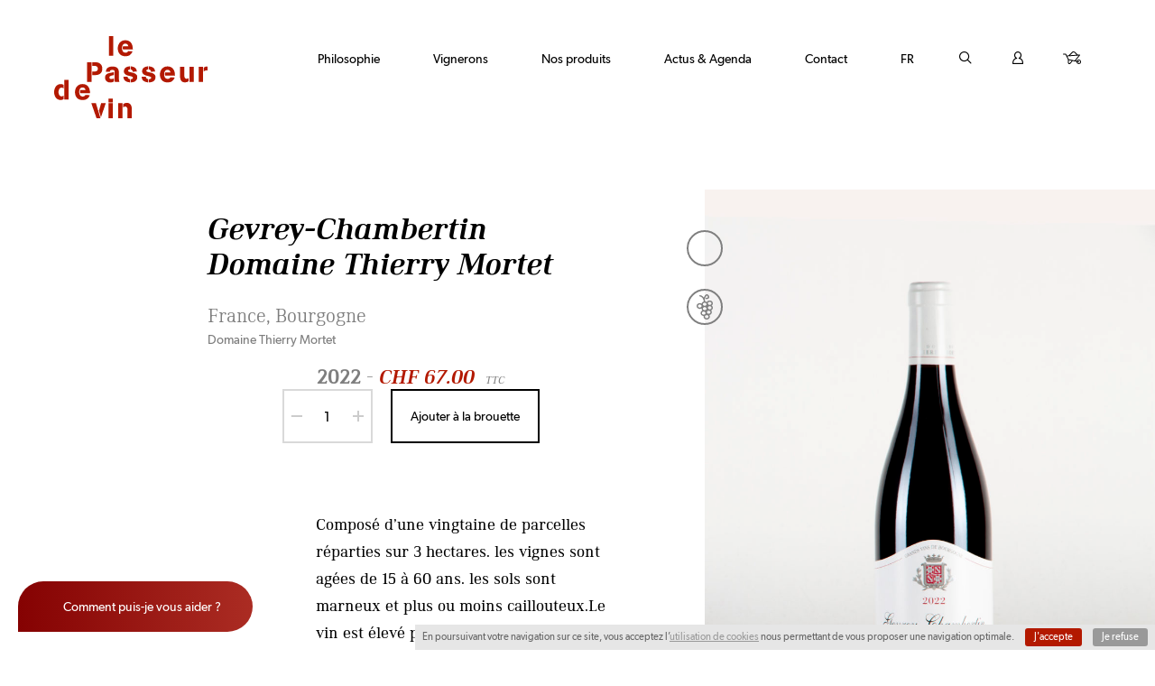

--- FILE ---
content_type: text/html; charset=UTF-8
request_url: https://www.lepasseurdevin.ch/produit/gevrey-chambertin-domaine-thierry-mortet/
body_size: 41787
content:
<!doctype html>
<html lang="fr-fr">
<head>
	<meta charset="UTF-8">
	<meta name="viewport" content="width=device-width, initial-scale=1">
	<link rel="profile" href="https://gmpg.org/xfn/11">

	<!-- Favicons -->
	<link rel="icon" type="image/png" href="https://www.lepasseurdevin.ch/wp-content/themes/passeur/assets/favicons/favicon-16x16.png" sizes="16x16">
	<link rel="icon" type="image/png" href="https://www.lepasseurdevin.ch/wp-content/themes/passeur/assets/favicons/favicon-32x32.png" sizes="32x32">
	
	<!-- iOs -->
	<link rel="apple-touch-icon" sizes="76x76" href="https://www.lepasseurdevin.ch/wp-content/themes/passeur/assets/favicons/apple-touch-icon.png">

	<!-- Android -->
	<meta name="theme-color" content="#ffffff">
	
	<!-- Windows -->
	<meta name="msapplication-TileColor" content="#b91d47">
	<meta name="msapplication-TileImage" content="https://www.lepasseurdevin.ch/wp-content/themes/passeur/assets/favicons/mstile-150x150.png">

	<meta name='robots' content='index, follow, max-image-preview:large, max-snippet:-1, max-video-preview:-1' />

<!-- Google Tag Manager by PYS -->
    <script data-cfasync="false" data-pagespeed-no-defer>
	    window.dataLayerPYS = window.dataLayerPYS || [];
	</script>
<!-- End Google Tag Manager by PYS -->
	<!-- This site is optimized with the Yoast SEO plugin v26.8 - https://yoast.com/product/yoast-seo-wordpress/ -->
	<title>Gevrey-Chambertin Domaine Thierry Mortet - Le Passeur de Vin</title>
<link data-rocket-prefetch href="https://www.googletagmanager.com" rel="dns-prefetch">
<link data-rocket-prefetch href="https://chimpstatic.com" rel="dns-prefetch">
<link data-rocket-prefetch href="https://js.stripe.com" rel="dns-prefetch"><link rel="preload" data-rocket-preload as="image" href="https://www.lepasseurdevin.ch/wp-content/uploads/2024/12/23956-gevrey-chambertin-thierry-mortet-920x1164.jpg" fetchpriority="high">
	<link rel="canonical" href="https://www.lepasseurdevin.ch/produit/gevrey-chambertin-domaine-thierry-mortet/" />
	<meta property="og:locale" content="fr_FR" />
	<meta property="og:type" content="article" />
	<meta property="og:title" content="Gevrey-Chambertin Domaine Thierry Mortet - Le Passeur de Vin" />
	<meta property="og:description" content="Composé d&rsquo;une vingtaine de parcelles réparties sur 3 hectares. les vignes sont agées de 15 à 60 ans. les sols sont marneux et plus ou moins caillouteux.Le vin est élevé pendant 4 mois en fûts neufs pour un tiers et en cuve pour le reste. Puis dans des fûts vieux de 1 ou 2 vins. [&hellip;]" />
	<meta property="og:url" content="https://www.lepasseurdevin.ch/produit/gevrey-chambertin-domaine-thierry-mortet/" />
	<meta property="og:site_name" content="Le Passeur de Vin" />
	<meta property="article:publisher" content="https://www.facebook.com/Le-Passeur-de-vin-117078891683922/" />
	<meta property="article:modified_time" content="2026-01-08T13:02:12+00:00" />
	<meta property="og:image" content="https://www.lepasseurdevin.ch/wp-content/uploads/2024/12/23956-gevrey-chambertin-thierry-mortet.jpg" />
	<meta property="og:image:width" content="2000" />
	<meta property="og:image:height" content="2530" />
	<meta property="og:image:type" content="image/jpeg" />
	<meta name="twitter:card" content="summary_large_image" />
	<meta name="twitter:label1" content="Durée de lecture estimée" />
	<meta name="twitter:data1" content="1 minute" />
	<script type="application/ld+json" class="yoast-schema-graph">{"@context":"https://schema.org","@graph":[{"@type":"WebPage","@id":"https://www.lepasseurdevin.ch/produit/gevrey-chambertin-domaine-thierry-mortet/","url":"https://www.lepasseurdevin.ch/produit/gevrey-chambertin-domaine-thierry-mortet/","name":"Gevrey-Chambertin Domaine Thierry Mortet - Le Passeur de Vin","isPartOf":{"@id":"https://www.lepasseurdevin.ch/#website"},"primaryImageOfPage":{"@id":"https://www.lepasseurdevin.ch/produit/gevrey-chambertin-domaine-thierry-mortet/#primaryimage"},"image":{"@id":"https://www.lepasseurdevin.ch/produit/gevrey-chambertin-domaine-thierry-mortet/#primaryimage"},"thumbnailUrl":"https://www.lepasseurdevin.ch/wp-content/uploads/2024/12/23956-gevrey-chambertin-thierry-mortet.jpg","datePublished":"2024-12-16T10:41:43+00:00","dateModified":"2026-01-08T13:02:12+00:00","breadcrumb":{"@id":"https://www.lepasseurdevin.ch/produit/gevrey-chambertin-domaine-thierry-mortet/#breadcrumb"},"inLanguage":"fr-FR","potentialAction":[{"@type":"ReadAction","target":["https://www.lepasseurdevin.ch/produit/gevrey-chambertin-domaine-thierry-mortet/"]}]},{"@type":"ImageObject","inLanguage":"fr-FR","@id":"https://www.lepasseurdevin.ch/produit/gevrey-chambertin-domaine-thierry-mortet/#primaryimage","url":"https://www.lepasseurdevin.ch/wp-content/uploads/2024/12/23956-gevrey-chambertin-thierry-mortet.jpg","contentUrl":"https://www.lepasseurdevin.ch/wp-content/uploads/2024/12/23956-gevrey-chambertin-thierry-mortet.jpg","width":2000,"height":2530,"caption":"23956-gevrey-chambertin-thierry-mortet"},{"@type":"BreadcrumbList","@id":"https://www.lepasseurdevin.ch/produit/gevrey-chambertin-domaine-thierry-mortet/#breadcrumb","itemListElement":[{"@type":"ListItem","position":1,"name":"Accueil","item":"https://www.lepasseurdevin.ch/"},{"@type":"ListItem","position":2,"name":"Boutique","item":"https://www.lepasseurdevin.ch/boutique/"},{"@type":"ListItem","position":3,"name":"Gevrey-Chambertin Domaine Thierry Mortet"}]},{"@type":"WebSite","@id":"https://www.lepasseurdevin.ch/#website","url":"https://www.lepasseurdevin.ch/","name":"Le Passeur de Vin","description":"","potentialAction":[{"@type":"SearchAction","target":{"@type":"EntryPoint","urlTemplate":"https://www.lepasseurdevin.ch/?s={search_term_string}"},"query-input":{"@type":"PropertyValueSpecification","valueRequired":true,"valueName":"search_term_string"}}],"inLanguage":"fr-FR"}]}</script>
	<!-- / Yoast SEO plugin. -->


<script type='application/javascript'  id='pys-version-script'>console.log('PixelYourSite Free version 11.1.5.2');</script>
<link rel='dns-prefetch' href='//cdnjs.cloudflare.com' />
<link rel='dns-prefetch' href='//www.googletagmanager.com' />
<link rel="alternate" type="application/rss+xml" title="Le Passeur de Vin &raquo; Flux" href="https://www.lepasseurdevin.ch/feed/" />
<link rel="alternate" type="application/rss+xml" title="Le Passeur de Vin &raquo; Flux des commentaires" href="https://www.lepasseurdevin.ch/comments/feed/" />
<link rel="alternate" title="oEmbed (JSON)" type="application/json+oembed" href="https://www.lepasseurdevin.ch/wp-json/oembed/1.0/embed?url=https%3A%2F%2Fwww.lepasseurdevin.ch%2Fproduit%2Fgevrey-chambertin-domaine-thierry-mortet%2F" />
<link rel="alternate" title="oEmbed (XML)" type="text/xml+oembed" href="https://www.lepasseurdevin.ch/wp-json/oembed/1.0/embed?url=https%3A%2F%2Fwww.lepasseurdevin.ch%2Fproduit%2Fgevrey-chambertin-domaine-thierry-mortet%2F&#038;format=xml" />
<style id='wp-img-auto-sizes-contain-inline-css' type='text/css'>
img:is([sizes=auto i],[sizes^="auto," i]){contain-intrinsic-size:3000px 1500px}
/*# sourceURL=wp-img-auto-sizes-contain-inline-css */
</style>
<link data-minify="1" rel='stylesheet' id='formidable-css' href='https://www.lepasseurdevin.ch/wp-content/cache/background-css/1/www.lepasseurdevin.ch/wp-content/cache/min/1/wp-content/plugins/formidable/css/formidableforms.css?ver=1769001788&wpr_t=1769108068' type='text/css' media='all' />
<link rel='stylesheet' id='wp-block-library-css' href='https://www.lepasseurdevin.ch/wp-includes/css/dist/block-library/style.min.css?ver=5798776cb46dbad05df6080d9fbecb1c' type='text/css' media='all' />
<link data-minify="1" rel='stylesheet' id='wc-blocks-style-css' href='https://www.lepasseurdevin.ch/wp-content/cache/min/1/wp-content/plugins/woocommerce/assets/client/blocks/wc-blocks.css?ver=1769001788' type='text/css' media='all' />
<style id='global-styles-inline-css' type='text/css'>
:root{--wp--preset--aspect-ratio--square: 1;--wp--preset--aspect-ratio--4-3: 4/3;--wp--preset--aspect-ratio--3-4: 3/4;--wp--preset--aspect-ratio--3-2: 3/2;--wp--preset--aspect-ratio--2-3: 2/3;--wp--preset--aspect-ratio--16-9: 16/9;--wp--preset--aspect-ratio--9-16: 9/16;--wp--preset--color--black: #000000;--wp--preset--color--cyan-bluish-gray: #abb8c3;--wp--preset--color--white: #ffffff;--wp--preset--color--pale-pink: #f78da7;--wp--preset--color--vivid-red: #cf2e2e;--wp--preset--color--luminous-vivid-orange: #ff6900;--wp--preset--color--luminous-vivid-amber: #fcb900;--wp--preset--color--light-green-cyan: #7bdcb5;--wp--preset--color--vivid-green-cyan: #00d084;--wp--preset--color--pale-cyan-blue: #8ed1fc;--wp--preset--color--vivid-cyan-blue: #0693e3;--wp--preset--color--vivid-purple: #9b51e0;--wp--preset--gradient--vivid-cyan-blue-to-vivid-purple: linear-gradient(135deg,rgb(6,147,227) 0%,rgb(155,81,224) 100%);--wp--preset--gradient--light-green-cyan-to-vivid-green-cyan: linear-gradient(135deg,rgb(122,220,180) 0%,rgb(0,208,130) 100%);--wp--preset--gradient--luminous-vivid-amber-to-luminous-vivid-orange: linear-gradient(135deg,rgb(252,185,0) 0%,rgb(255,105,0) 100%);--wp--preset--gradient--luminous-vivid-orange-to-vivid-red: linear-gradient(135deg,rgb(255,105,0) 0%,rgb(207,46,46) 100%);--wp--preset--gradient--very-light-gray-to-cyan-bluish-gray: linear-gradient(135deg,rgb(238,238,238) 0%,rgb(169,184,195) 100%);--wp--preset--gradient--cool-to-warm-spectrum: linear-gradient(135deg,rgb(74,234,220) 0%,rgb(151,120,209) 20%,rgb(207,42,186) 40%,rgb(238,44,130) 60%,rgb(251,105,98) 80%,rgb(254,248,76) 100%);--wp--preset--gradient--blush-light-purple: linear-gradient(135deg,rgb(255,206,236) 0%,rgb(152,150,240) 100%);--wp--preset--gradient--blush-bordeaux: linear-gradient(135deg,rgb(254,205,165) 0%,rgb(254,45,45) 50%,rgb(107,0,62) 100%);--wp--preset--gradient--luminous-dusk: linear-gradient(135deg,rgb(255,203,112) 0%,rgb(199,81,192) 50%,rgb(65,88,208) 100%);--wp--preset--gradient--pale-ocean: linear-gradient(135deg,rgb(255,245,203) 0%,rgb(182,227,212) 50%,rgb(51,167,181) 100%);--wp--preset--gradient--electric-grass: linear-gradient(135deg,rgb(202,248,128) 0%,rgb(113,206,126) 100%);--wp--preset--gradient--midnight: linear-gradient(135deg,rgb(2,3,129) 0%,rgb(40,116,252) 100%);--wp--preset--font-size--small: 13px;--wp--preset--font-size--medium: 20px;--wp--preset--font-size--large: 36px;--wp--preset--font-size--x-large: 42px;--wp--preset--spacing--20: 0.44rem;--wp--preset--spacing--30: 0.67rem;--wp--preset--spacing--40: 1rem;--wp--preset--spacing--50: 1.5rem;--wp--preset--spacing--60: 2.25rem;--wp--preset--spacing--70: 3.38rem;--wp--preset--spacing--80: 5.06rem;--wp--preset--shadow--natural: 6px 6px 9px rgba(0, 0, 0, 0.2);--wp--preset--shadow--deep: 12px 12px 50px rgba(0, 0, 0, 0.4);--wp--preset--shadow--sharp: 6px 6px 0px rgba(0, 0, 0, 0.2);--wp--preset--shadow--outlined: 6px 6px 0px -3px rgb(255, 255, 255), 6px 6px rgb(0, 0, 0);--wp--preset--shadow--crisp: 6px 6px 0px rgb(0, 0, 0);}:where(.is-layout-flex){gap: 0.5em;}:where(.is-layout-grid){gap: 0.5em;}body .is-layout-flex{display: flex;}.is-layout-flex{flex-wrap: wrap;align-items: center;}.is-layout-flex > :is(*, div){margin: 0;}body .is-layout-grid{display: grid;}.is-layout-grid > :is(*, div){margin: 0;}:where(.wp-block-columns.is-layout-flex){gap: 2em;}:where(.wp-block-columns.is-layout-grid){gap: 2em;}:where(.wp-block-post-template.is-layout-flex){gap: 1.25em;}:where(.wp-block-post-template.is-layout-grid){gap: 1.25em;}.has-black-color{color: var(--wp--preset--color--black) !important;}.has-cyan-bluish-gray-color{color: var(--wp--preset--color--cyan-bluish-gray) !important;}.has-white-color{color: var(--wp--preset--color--white) !important;}.has-pale-pink-color{color: var(--wp--preset--color--pale-pink) !important;}.has-vivid-red-color{color: var(--wp--preset--color--vivid-red) !important;}.has-luminous-vivid-orange-color{color: var(--wp--preset--color--luminous-vivid-orange) !important;}.has-luminous-vivid-amber-color{color: var(--wp--preset--color--luminous-vivid-amber) !important;}.has-light-green-cyan-color{color: var(--wp--preset--color--light-green-cyan) !important;}.has-vivid-green-cyan-color{color: var(--wp--preset--color--vivid-green-cyan) !important;}.has-pale-cyan-blue-color{color: var(--wp--preset--color--pale-cyan-blue) !important;}.has-vivid-cyan-blue-color{color: var(--wp--preset--color--vivid-cyan-blue) !important;}.has-vivid-purple-color{color: var(--wp--preset--color--vivid-purple) !important;}.has-black-background-color{background-color: var(--wp--preset--color--black) !important;}.has-cyan-bluish-gray-background-color{background-color: var(--wp--preset--color--cyan-bluish-gray) !important;}.has-white-background-color{background-color: var(--wp--preset--color--white) !important;}.has-pale-pink-background-color{background-color: var(--wp--preset--color--pale-pink) !important;}.has-vivid-red-background-color{background-color: var(--wp--preset--color--vivid-red) !important;}.has-luminous-vivid-orange-background-color{background-color: var(--wp--preset--color--luminous-vivid-orange) !important;}.has-luminous-vivid-amber-background-color{background-color: var(--wp--preset--color--luminous-vivid-amber) !important;}.has-light-green-cyan-background-color{background-color: var(--wp--preset--color--light-green-cyan) !important;}.has-vivid-green-cyan-background-color{background-color: var(--wp--preset--color--vivid-green-cyan) !important;}.has-pale-cyan-blue-background-color{background-color: var(--wp--preset--color--pale-cyan-blue) !important;}.has-vivid-cyan-blue-background-color{background-color: var(--wp--preset--color--vivid-cyan-blue) !important;}.has-vivid-purple-background-color{background-color: var(--wp--preset--color--vivid-purple) !important;}.has-black-border-color{border-color: var(--wp--preset--color--black) !important;}.has-cyan-bluish-gray-border-color{border-color: var(--wp--preset--color--cyan-bluish-gray) !important;}.has-white-border-color{border-color: var(--wp--preset--color--white) !important;}.has-pale-pink-border-color{border-color: var(--wp--preset--color--pale-pink) !important;}.has-vivid-red-border-color{border-color: var(--wp--preset--color--vivid-red) !important;}.has-luminous-vivid-orange-border-color{border-color: var(--wp--preset--color--luminous-vivid-orange) !important;}.has-luminous-vivid-amber-border-color{border-color: var(--wp--preset--color--luminous-vivid-amber) !important;}.has-light-green-cyan-border-color{border-color: var(--wp--preset--color--light-green-cyan) !important;}.has-vivid-green-cyan-border-color{border-color: var(--wp--preset--color--vivid-green-cyan) !important;}.has-pale-cyan-blue-border-color{border-color: var(--wp--preset--color--pale-cyan-blue) !important;}.has-vivid-cyan-blue-border-color{border-color: var(--wp--preset--color--vivid-cyan-blue) !important;}.has-vivid-purple-border-color{border-color: var(--wp--preset--color--vivid-purple) !important;}.has-vivid-cyan-blue-to-vivid-purple-gradient-background{background: var(--wp--preset--gradient--vivid-cyan-blue-to-vivid-purple) !important;}.has-light-green-cyan-to-vivid-green-cyan-gradient-background{background: var(--wp--preset--gradient--light-green-cyan-to-vivid-green-cyan) !important;}.has-luminous-vivid-amber-to-luminous-vivid-orange-gradient-background{background: var(--wp--preset--gradient--luminous-vivid-amber-to-luminous-vivid-orange) !important;}.has-luminous-vivid-orange-to-vivid-red-gradient-background{background: var(--wp--preset--gradient--luminous-vivid-orange-to-vivid-red) !important;}.has-very-light-gray-to-cyan-bluish-gray-gradient-background{background: var(--wp--preset--gradient--very-light-gray-to-cyan-bluish-gray) !important;}.has-cool-to-warm-spectrum-gradient-background{background: var(--wp--preset--gradient--cool-to-warm-spectrum) !important;}.has-blush-light-purple-gradient-background{background: var(--wp--preset--gradient--blush-light-purple) !important;}.has-blush-bordeaux-gradient-background{background: var(--wp--preset--gradient--blush-bordeaux) !important;}.has-luminous-dusk-gradient-background{background: var(--wp--preset--gradient--luminous-dusk) !important;}.has-pale-ocean-gradient-background{background: var(--wp--preset--gradient--pale-ocean) !important;}.has-electric-grass-gradient-background{background: var(--wp--preset--gradient--electric-grass) !important;}.has-midnight-gradient-background{background: var(--wp--preset--gradient--midnight) !important;}.has-small-font-size{font-size: var(--wp--preset--font-size--small) !important;}.has-medium-font-size{font-size: var(--wp--preset--font-size--medium) !important;}.has-large-font-size{font-size: var(--wp--preset--font-size--large) !important;}.has-x-large-font-size{font-size: var(--wp--preset--font-size--x-large) !important;}
/*# sourceURL=global-styles-inline-css */
</style>

<style id='classic-theme-styles-inline-css' type='text/css'>
/*! This file is auto-generated */
.wp-block-button__link{color:#fff;background-color:#32373c;border-radius:9999px;box-shadow:none;text-decoration:none;padding:calc(.667em + 2px) calc(1.333em + 2px);font-size:1.125em}.wp-block-file__button{background:#32373c;color:#fff;text-decoration:none}
/*# sourceURL=/wp-includes/css/classic-themes.min.css */
</style>
<link rel='stylesheet' id='wp-components-css' href='https://www.lepasseurdevin.ch/wp-includes/css/dist/components/style.min.css?ver=5798776cb46dbad05df6080d9fbecb1c' type='text/css' media='all' />
<link rel='stylesheet' id='wp-preferences-css' href='https://www.lepasseurdevin.ch/wp-includes/css/dist/preferences/style.min.css?ver=5798776cb46dbad05df6080d9fbecb1c' type='text/css' media='all' />
<link rel='stylesheet' id='wp-block-editor-css' href='https://www.lepasseurdevin.ch/wp-includes/css/dist/block-editor/style.min.css?ver=5798776cb46dbad05df6080d9fbecb1c' type='text/css' media='all' />
<link data-minify="1" rel='stylesheet' id='popup-maker-block-library-style-css' href='https://www.lepasseurdevin.ch/wp-content/cache/min/1/wp-content/plugins/popup-maker/dist/packages/block-library-style.css?ver=1769001788' type='text/css' media='all' />
<link data-minify="1" rel='stylesheet' id='cb-rgpd-css' href='https://www.lepasseurdevin.ch/wp-content/cache/min/1/wp-content/plugins/cb-rgpd/assets/css/cb-rgpd.css?ver=1769001788' type='text/css' media='all' />
<link data-minify="1" rel='stylesheet' id='woocommerce-layout-css' href='https://www.lepasseurdevin.ch/wp-content/cache/min/1/wp-content/plugins/woocommerce/assets/css/woocommerce-layout.css?ver=1769001788' type='text/css' media='all' />
<link data-minify="1" rel='stylesheet' id='woocommerce-smallscreen-css' href='https://www.lepasseurdevin.ch/wp-content/cache/min/1/wp-content/plugins/woocommerce/assets/css/woocommerce-smallscreen.css?ver=1769001788' type='text/css' media='only screen and (max-width: 768px)' />
<link data-minify="1" rel='stylesheet' id='woocommerce-general-css' href='https://www.lepasseurdevin.ch/wp-content/cache/background-css/1/www.lepasseurdevin.ch/wp-content/cache/min/1/wp-content/plugins/woocommerce/assets/css/woocommerce.css?ver=1769001788&wpr_t=1769108068' type='text/css' media='all' />
<style id='woocommerce-inline-inline-css' type='text/css'>
.woocommerce form .form-row .required { visibility: visible; }
/*# sourceURL=woocommerce-inline-inline-css */
</style>
<link data-minify="1" rel='stylesheet' id='select2-style-css' href='https://www.lepasseurdevin.ch/wp-content/cache/min/1/ajax/libs/select2/4.0.6-rc.0/css/select2.min.css?ver=1769001788' type='text/css' media='all' />
<link data-minify="1" rel='stylesheet' id='passeur-style-css' href='https://www.lepasseurdevin.ch/wp-content/cache/background-css/1/www.lepasseurdevin.ch/wp-content/cache/min/1/wp-content/themes/passeur/style.css?ver=1769001789&wpr_t=1769108068' type='text/css' media='all' />
<link data-minify="1" rel='stylesheet' id='colorbox-css' href='https://www.lepasseurdevin.ch/wp-content/cache/background-css/1/www.lepasseurdevin.ch/wp-content/cache/min/1/wp-content/themes/passeur/assets/lib/colorbox/colorbox.css?ver=1769001789&wpr_t=1769108068' type='text/css' media='all' />
<link data-minify="1" rel='stylesheet' id='woo_discount_pro_style-css' href='https://www.lepasseurdevin.ch/wp-content/cache/min/1/wp-content/plugins/woo-discount-rules-pro/Assets/Css/awdr_style.css?ver=1769001789' type='text/css' media='all' />
<script type="text/javascript" id="wpml-cookie-js-extra">
/* <![CDATA[ */
var wpml_cookies = {"wp-wpml_current_language":{"value":"fr","expires":1,"path":"/"}};
var wpml_cookies = {"wp-wpml_current_language":{"value":"fr","expires":1,"path":"/"}};
//# sourceURL=wpml-cookie-js-extra
/* ]]> */
</script>
<script data-minify="1" type="text/javascript" src="https://www.lepasseurdevin.ch/wp-content/cache/min/1/wp-content/plugins/sitepress-multilingual-cms/res/js/cookies/language-cookie.js?ver=1769001789" id="wpml-cookie-js" defer="defer" data-wp-strategy="defer"></script>
<script type="text/javascript" src="https://www.lepasseurdevin.ch/wp-includes/js/jquery/jquery.min.js?ver=3.7.1" id="jquery-core-js"></script>
<script type="text/javascript" src="https://www.lepasseurdevin.ch/wp-content/plugins/woocommerce/assets/js/jquery-blockui/jquery.blockUI.min.js?ver=2.7.0-wc.10.4.3" id="wc-jquery-blockui-js" defer="defer" data-wp-strategy="defer"></script>
<script type="text/javascript" id="wc-add-to-cart-js-extra">
/* <![CDATA[ */
var wc_add_to_cart_params = {"ajax_url":"/wp-admin/admin-ajax.php","wc_ajax_url":"/?wc-ajax=%%endpoint%%","i18n_view_cart":"Voir le panier","cart_url":"https://www.lepasseurdevin.ch/panier-2/","is_cart":"","cart_redirect_after_add":"no"};
//# sourceURL=wc-add-to-cart-js-extra
/* ]]> */
</script>
<script type="text/javascript" src="https://www.lepasseurdevin.ch/wp-content/plugins/woocommerce/assets/js/frontend/add-to-cart.min.js?ver=10.4.3" id="wc-add-to-cart-js" defer="defer" data-wp-strategy="defer"></script>
<script type="text/javascript" id="wc-single-product-js-extra">
/* <![CDATA[ */
var wc_single_product_params = {"i18n_required_rating_text":"Veuillez s\u00e9lectionner une note","i18n_rating_options":["1\u00a0\u00e9toile sur 5","2\u00a0\u00e9toiles sur 5","3\u00a0\u00e9toiles sur 5","4\u00a0\u00e9toiles sur 5","5\u00a0\u00e9toiles sur 5"],"i18n_product_gallery_trigger_text":"Voir la galerie d\u2019images en plein \u00e9cran","review_rating_required":"yes","flexslider":{"rtl":false,"animation":"slide","smoothHeight":true,"directionNav":false,"controlNav":"thumbnails","slideshow":false,"animationSpeed":500,"animationLoop":false,"allowOneSlide":false},"zoom_enabled":"","zoom_options":[],"photoswipe_enabled":"","photoswipe_options":{"shareEl":false,"closeOnScroll":false,"history":false,"hideAnimationDuration":0,"showAnimationDuration":0},"flexslider_enabled":""};
//# sourceURL=wc-single-product-js-extra
/* ]]> */
</script>
<script type="text/javascript" src="https://www.lepasseurdevin.ch/wp-content/plugins/woocommerce/assets/js/frontend/single-product.min.js?ver=10.4.3" id="wc-single-product-js" defer="defer" data-wp-strategy="defer"></script>
<script type="text/javascript" src="https://www.lepasseurdevin.ch/wp-content/plugins/woocommerce/assets/js/js-cookie/js.cookie.min.js?ver=2.1.4-wc.10.4.3" id="wc-js-cookie-js" defer="defer" data-wp-strategy="defer"></script>
<script type="text/javascript" id="woocommerce-js-extra">
/* <![CDATA[ */
var woocommerce_params = {"ajax_url":"/wp-admin/admin-ajax.php","wc_ajax_url":"/?wc-ajax=%%endpoint%%","i18n_password_show":"Afficher le mot de passe","i18n_password_hide":"Masquer le mot de passe"};
//# sourceURL=woocommerce-js-extra
/* ]]> */
</script>
<script type="text/javascript" src="https://www.lepasseurdevin.ch/wp-content/plugins/woocommerce/assets/js/frontend/woocommerce.min.js?ver=10.4.3" id="woocommerce-js" defer="defer" data-wp-strategy="defer"></script>
<script data-minify="1" type="text/javascript" src="https://www.lepasseurdevin.ch/wp-content/cache/min/1/ajax/libs/ScrollMagic/2.0.6/ScrollMagic.js?ver=1769001790" id="scrollmagic-js"></script>
<script data-minify="1" type="text/javascript" src="https://www.lepasseurdevin.ch/wp-content/cache/min/1/ajax/libs/ScrollMagic/2.0.6/plugins/animation.gsap.min.js?ver=1769001790" id="scrollmagic-animation-js"></script>
<script data-minify="1" type="text/javascript" src="https://www.lepasseurdevin.ch/wp-content/cache/min/1/ajax/libs/ScrollMagic/2.0.6/plugins/debug.addIndicators.min.js?ver=1769001790" id="scrollmagic-debug-js"></script>
<script type="text/javascript" id="enhanced-ecommerce-google-analytics-js-extra">
/* <![CDATA[ */
var ConvAioGlobal = {"nonce":"96a451759d"};
//# sourceURL=enhanced-ecommerce-google-analytics-js-extra
/* ]]> */
</script>
<script data-minify="1" data-cfasync="false" data-no-optimize="1" data-pagespeed-no-defer type="text/javascript" src="https://www.lepasseurdevin.ch/wp-content/cache/min/1/wp-content/plugins/enhanced-e-commerce-for-woocommerce-store/public/js/con-gtm-google-analytics.js?ver=1769001790" id="enhanced-ecommerce-google-analytics-js"></script>
<script data-cfasync="false" data-no-optimize="1" data-pagespeed-no-defer type="text/javascript" id="enhanced-ecommerce-google-analytics-js-after">
/* <![CDATA[ */
tvc_smd={"tvc_wcv":"10.4.3","tvc_wpv":"6.9","tvc_eev":"7.2.15","tvc_sub_data":{"sub_id":"83423","cu_id":"69071","pl_id":"1","ga_tra_option":"","ga_property_id":"","ga_measurement_id":"","ga_ads_id":"","ga_gmc_id":"","ga_gmc_id_p":"","op_gtag_js":"0","op_en_e_t":"0","op_rm_t_t":"0","op_dy_rm_t_t":"0","op_li_ga_wi_ads":"0","gmc_is_product_sync":"0","gmc_is_site_verified":"0","gmc_is_domain_claim":"0","gmc_product_count":"0","fb_pixel_id":""}};
//# sourceURL=enhanced-ecommerce-google-analytics-js-after
/* ]]> */
</script>
<script type="text/javascript" src="https://www.lepasseurdevin.ch/wp-content/plugins/pixelyoursite/dist/scripts/jquery.bind-first-0.2.3.min.js?ver=0.2.3" id="jquery-bind-first-js"></script>
<script type="text/javascript" src="https://www.lepasseurdevin.ch/wp-content/plugins/pixelyoursite/dist/scripts/js.cookie-2.1.3.min.js?ver=2.1.3" id="js-cookie-pys-js"></script>
<script type="text/javascript" src="https://www.lepasseurdevin.ch/wp-content/plugins/pixelyoursite/dist/scripts/tld.min.js?ver=2.3.1" id="js-tld-js"></script>
<script type="text/javascript" id="pys-js-extra">
/* <![CDATA[ */
var pysOptions = {"staticEvents":{"ga":{"woo_view_content":[{"delay":0,"type":"static","name":"view_item","trackingIds":["G-6QBG9EGWL7"],"eventID":"f43f1a55-cbb9-4c4d-a0b9-58339b8e813b","params":{"event_category":"ecommerce","currency":"CHF","items":[{"item_id":"110781","item_name":"Gevrey-Chambertin Domaine Thierry Mortet","quantity":1,"price":"67","item_category":"Vin Rouge","item_category2":"Nos vins","item_category3":"A boire"}],"value":"67","page_title":"Gevrey-Chambertin Domaine Thierry Mortet","post_type":"product","post_id":110781,"plugin":"PixelYourSite","user_role":"guest","event_url":"www.lepasseurdevin.ch/produit/gevrey-chambertin-domaine-thierry-mortet/"},"e_id":"woo_view_content","ids":[],"hasTimeWindow":false,"timeWindow":0,"pixelIds":[],"woo_order":"","edd_order":""}]}},"dynamicEvents":[],"triggerEvents":[],"triggerEventTypes":[],"ga":{"trackingIds":["G-6QBG9EGWL7"],"commentEventEnabled":true,"downloadEnabled":true,"formEventEnabled":true,"crossDomainEnabled":false,"crossDomainAcceptIncoming":false,"crossDomainDomains":[],"isDebugEnabled":[],"serverContainerUrls":{"G-6QBG9EGWL7":{"enable_server_container":"","server_container_url":"","transport_url":""}},"additionalConfig":{"G-6QBG9EGWL7":{"first_party_collection":true}},"disableAdvertisingFeatures":false,"disableAdvertisingPersonalization":false,"wooVariableAsSimple":true,"custom_page_view_event":false},"debug":"","siteUrl":"https://www.lepasseurdevin.ch","ajaxUrl":"https://www.lepasseurdevin.ch/wp-admin/admin-ajax.php","ajax_event":"c91dd2e530","enable_remove_download_url_param":"1","cookie_duration":"7","last_visit_duration":"60","enable_success_send_form":"","ajaxForServerEvent":"1","ajaxForServerStaticEvent":"1","useSendBeacon":"1","send_external_id":"1","external_id_expire":"180","track_cookie_for_subdomains":"1","google_consent_mode":"1","gdpr":{"ajax_enabled":false,"all_disabled_by_api":false,"facebook_disabled_by_api":false,"analytics_disabled_by_api":false,"google_ads_disabled_by_api":false,"pinterest_disabled_by_api":false,"bing_disabled_by_api":false,"reddit_disabled_by_api":false,"externalID_disabled_by_api":false,"facebook_prior_consent_enabled":true,"analytics_prior_consent_enabled":true,"google_ads_prior_consent_enabled":null,"pinterest_prior_consent_enabled":true,"bing_prior_consent_enabled":true,"cookiebot_integration_enabled":false,"cookiebot_facebook_consent_category":"marketing","cookiebot_analytics_consent_category":"statistics","cookiebot_tiktok_consent_category":"marketing","cookiebot_google_ads_consent_category":"marketing","cookiebot_pinterest_consent_category":"marketing","cookiebot_bing_consent_category":"marketing","consent_magic_integration_enabled":false,"real_cookie_banner_integration_enabled":false,"cookie_notice_integration_enabled":false,"cookie_law_info_integration_enabled":false,"analytics_storage":{"enabled":true,"value":"granted","filter":false},"ad_storage":{"enabled":true,"value":"granted","filter":false},"ad_user_data":{"enabled":true,"value":"granted","filter":false},"ad_personalization":{"enabled":true,"value":"granted","filter":false}},"cookie":{"disabled_all_cookie":false,"disabled_start_session_cookie":false,"disabled_advanced_form_data_cookie":false,"disabled_landing_page_cookie":false,"disabled_first_visit_cookie":false,"disabled_trafficsource_cookie":false,"disabled_utmTerms_cookie":false,"disabled_utmId_cookie":false},"tracking_analytics":{"TrafficSource":"direct","TrafficLanding":"undefined","TrafficUtms":[],"TrafficUtmsId":[]},"GATags":{"ga_datalayer_type":"default","ga_datalayer_name":"dataLayerPYS"},"woo":{"enabled":true,"enabled_save_data_to_orders":true,"addToCartOnButtonEnabled":true,"addToCartOnButtonValueEnabled":true,"addToCartOnButtonValueOption":"price","singleProductId":110781,"removeFromCartSelector":"form.woocommerce-cart-form .remove","addToCartCatchMethod":"add_cart_hook","is_order_received_page":false,"containOrderId":false},"edd":{"enabled":false},"cache_bypass":"1769104468"};
//# sourceURL=pys-js-extra
/* ]]> */
</script>
<script data-minify="1" type="text/javascript" src="https://www.lepasseurdevin.ch/wp-content/cache/min/1/wp-content/plugins/pixelyoursite/dist/scripts/public.js?ver=1769001790" id="pys-js"></script>

<!-- Extrait de code de la balise Google (gtag.js) ajouté par Site Kit -->
<!-- Extrait Google Analytics ajouté par Site Kit -->
<script type="text/javascript" src="https://www.googletagmanager.com/gtag/js?id=GT-P356LVL&l=dataLayerPYS" id="google_gtagjs-js" async></script>
<script type="text/javascript" id="google_gtagjs-js-after">
/* <![CDATA[ */
window.dataLayerPYS = window.dataLayerPYS || [];function gtag(){dataLayerPYS.push(arguments);}
gtag("set","linker",{"domains":["www.lepasseurdevin.ch"]});
gtag("js", new Date());
gtag("set", "developer_id.dZTNiMT", true);
gtag("config", "GT-P356LVL");
//# sourceURL=google_gtagjs-js-after
/* ]]> */
</script>
<link rel="https://api.w.org/" href="https://www.lepasseurdevin.ch/wp-json/" /><link rel="alternate" title="JSON" type="application/json" href="https://www.lepasseurdevin.ch/wp-json/wp/v2/product/110781" /><link rel="EditURI" type="application/rsd+xml" title="RSD" href="https://www.lepasseurdevin.ch/xmlrpc.php?rsd" />

<link rel='shortlink' href='https://www.lepasseurdevin.ch/?p=110781' />
<meta name="generator" content="WPML ver:4.8.6 stt:1,4,3,27;" />
<meta name="generator" content="Site Kit by Google 1.170.0" /><script>document.documentElement.className += " js";</script>
	<noscript><style>.woocommerce-product-gallery{ opacity: 1 !important; }</style></noscript>
	        <script data-cfasync="false" data-no-optimize="1" data-pagespeed-no-defer>
            var tvc_lc = 'CHF';
        </script>
        <script data-cfasync="false" data-no-optimize="1" data-pagespeed-no-defer>
            var tvc_lc = 'CHF';
        </script>
<script data-cfasync="false" data-pagespeed-no-defer type="text/javascript">
      window.dataLayerPYS = window.dataLayerPYS || [];
      dataLayer.push({"event":"begin_datalayer","conv_track_email":"1","conv_track_phone":"1","conv_track_address":"1","conv_track_page_scroll":"1","conv_track_file_download":"1","conv_track_author":"1","conv_track_signup":"1","conv_track_signin":"1"});
    </script>    <!-- Google Tag Manager by Conversios-->
    <script>
      (function(w, d, s, l, i) {
        w[l] = w[l] || [];
        w[l].push({
          'gtm.start': new Date().getTime(),
          event: 'gtm.js'
        });
        var f = d.getElementsByTagName(s)[0],
          j = d.createElement(s),
          dl = l != 'dataLayer' ? '&l=' + l : '';
        j.async = true;
        j.src =
          'https://www.googletagmanager.com/gtm.js?id=' + i + dl;
        f.parentNode.insertBefore(j, f);
      })(window, document, 'script', 'dataLayer', 'GTM-K7X94DG');
    </script>
    <!-- End Google Tag Manager -->
      <script>
      (window.gaDevIds = window.gaDevIds || []).push('5CDcaG');
    </script>
          <script data-cfasync="false" data-no-optimize="1" data-pagespeed-no-defer>
            var tvc_lc = 'CHF';
        </script>
        <script data-cfasync="false" data-no-optimize="1" data-pagespeed-no-defer>
            var tvc_lc = 'CHF';
        </script>

<!-- Extrait Google Tag Manager ajouté par Site Kit -->
<script type="text/javascript">
/* <![CDATA[ */

			( function( w, d, s, l, i ) {
				w[l] = w[l] || [];
				w[l].push( {'gtm.start': new Date().getTime(), event: 'gtm.js'} );
				var f = d.getElementsByTagName( s )[0],
					j = d.createElement( s ), dl = l != 'dataLayer' ? '&l=' + l : '';
				j.async = true;
				j.src = 'https://www.googletagmanager.com/gtm.js?id=' + i + dl;
				f.parentNode.insertBefore( j, f );
			} )( window, document, 'script', 'dataLayer', 'GTM-W22Q9MQ6' );
			
/* ]]> */
</script>

<!-- End Google Tag Manager snippet added by Site Kit -->
<noscript><style id="rocket-lazyload-nojs-css">.rll-youtube-player, [data-lazy-src]{display:none !important;}</style></noscript>
	<script>var $ = jQuery.noConflict();</script>
<link data-minify="1" rel='stylesheet' id='wc-stripe-blocks-checkout-style-css' href='https://www.lepasseurdevin.ch/wp-content/cache/min/1/wp-content/plugins/woocommerce-gateway-stripe/build/upe-blocks.css?ver=1769001789' type='text/css' media='all' />
<link data-minify="1" rel='stylesheet' id='wc-stripe-upe-classic-css' href='https://www.lepasseurdevin.ch/wp-content/cache/min/1/wp-content/plugins/woocommerce-gateway-stripe/build/upe-classic.css?ver=1769001793' type='text/css' media='all' />
<link data-minify="1" rel='stylesheet' id='stripelink_styles-css' href='https://www.lepasseurdevin.ch/wp-content/cache/background-css/1/www.lepasseurdevin.ch/wp-content/cache/min/1/wp-content/plugins/woocommerce-gateway-stripe/assets/css/stripe-link.css?ver=1769001793&wpr_t=1769108068' type='text/css' media='all' />
<style id="wpr-lazyload-bg-container"></style><style id="wpr-lazyload-bg-exclusion"></style>
<noscript>
<style id="wpr-lazyload-bg-nostyle">.frm-loading-img{--wpr-bg-93a349b1-8672-402d-a35b-9355bcb13c55: url('https://www.lepasseurdevin.ch/wp-content/plugins/formidable/images/ajax_loader.gif');}select.frm_loading_lookup{--wpr-bg-a2fd5ab0-dbeb-43bb-8f06-df6d0756036d: url('https://www.lepasseurdevin.ch/wp-content/plugins/formidable/images/ajax_loader.gif');}.with_frm_style .iti__flag{--wpr-bg-b159f165-51a6-4a8f-87f5-b3e02481a8a7: url('https://www.lepasseurdevin.ch/www.lepasseurdevin.ch/wp-content/plugins/formidable-pro/images/intl-tel-input/flags.webp');}.with_frm_style .iti__flag{--wpr-bg-f8c05457-92dc-417f-a4c0-ba09cc091151: url('https://www.lepasseurdevin.ch/www.lepasseurdevin.ch/wp-content/plugins/formidable-pro/images/intl-tel-input/flags@2x.webp');}.with_frm_style .iti__globe{--wpr-bg-c5dcec15-58f7-4e10-8f8c-0023d10977e6: url('https://www.lepasseurdevin.ch/www.lepasseurdevin.ch/wp-content/plugins/formidable-pro/images/intl-tel-input/globe.webp');}.with_frm_style .iti__globe{--wpr-bg-e4a6c593-e0bf-4a35-99df-ed2cc68c26d1: url('https://www.lepasseurdevin.ch/www.lepasseurdevin.ch/wp-content/plugins/formidable-pro/images/intl-tel-input/globe@2x.webp');}.woocommerce .blockUI.blockOverlay::before{--wpr-bg-fe3eeb08-c3ee-4fd9-97e2-111ab33f7533: url('https://www.lepasseurdevin.ch/wp-content/plugins/woocommerce/assets/images/icons/loader.svg');}.woocommerce .loader::before{--wpr-bg-54349225-5e47-440d-b1dd-83a0a1f24bb2: url('https://www.lepasseurdevin.ch/wp-content/plugins/woocommerce/assets/images/icons/loader.svg');}#add_payment_method #payment div.payment_box .wc-credit-card-form-card-cvc.visa,#add_payment_method #payment div.payment_box .wc-credit-card-form-card-expiry.visa,#add_payment_method #payment div.payment_box .wc-credit-card-form-card-number.visa,.woocommerce-cart #payment div.payment_box .wc-credit-card-form-card-cvc.visa,.woocommerce-cart #payment div.payment_box .wc-credit-card-form-card-expiry.visa,.woocommerce-cart #payment div.payment_box .wc-credit-card-form-card-number.visa,.woocommerce-checkout #payment div.payment_box .wc-credit-card-form-card-cvc.visa,.woocommerce-checkout #payment div.payment_box .wc-credit-card-form-card-expiry.visa,.woocommerce-checkout #payment div.payment_box .wc-credit-card-form-card-number.visa{--wpr-bg-c54c7f34-d7cb-4c42-a6fa-e1cb177ad4d8: url('https://www.lepasseurdevin.ch/wp-content/plugins/woocommerce/assets/images/icons/credit-cards/visa.svg');}#add_payment_method #payment div.payment_box .wc-credit-card-form-card-cvc.mastercard,#add_payment_method #payment div.payment_box .wc-credit-card-form-card-expiry.mastercard,#add_payment_method #payment div.payment_box .wc-credit-card-form-card-number.mastercard,.woocommerce-cart #payment div.payment_box .wc-credit-card-form-card-cvc.mastercard,.woocommerce-cart #payment div.payment_box .wc-credit-card-form-card-expiry.mastercard,.woocommerce-cart #payment div.payment_box .wc-credit-card-form-card-number.mastercard,.woocommerce-checkout #payment div.payment_box .wc-credit-card-form-card-cvc.mastercard,.woocommerce-checkout #payment div.payment_box .wc-credit-card-form-card-expiry.mastercard,.woocommerce-checkout #payment div.payment_box .wc-credit-card-form-card-number.mastercard{--wpr-bg-72b59844-511f-422e-8ddb-8b74c211f7b5: url('https://www.lepasseurdevin.ch/wp-content/plugins/woocommerce/assets/images/icons/credit-cards/mastercard.svg');}#add_payment_method #payment div.payment_box .wc-credit-card-form-card-cvc.laser,#add_payment_method #payment div.payment_box .wc-credit-card-form-card-expiry.laser,#add_payment_method #payment div.payment_box .wc-credit-card-form-card-number.laser,.woocommerce-cart #payment div.payment_box .wc-credit-card-form-card-cvc.laser,.woocommerce-cart #payment div.payment_box .wc-credit-card-form-card-expiry.laser,.woocommerce-cart #payment div.payment_box .wc-credit-card-form-card-number.laser,.woocommerce-checkout #payment div.payment_box .wc-credit-card-form-card-cvc.laser,.woocommerce-checkout #payment div.payment_box .wc-credit-card-form-card-expiry.laser,.woocommerce-checkout #payment div.payment_box .wc-credit-card-form-card-number.laser{--wpr-bg-756e0727-2a94-486e-b007-b10add1c29ef: url('https://www.lepasseurdevin.ch/wp-content/plugins/woocommerce/assets/images/icons/credit-cards/laser.svg');}#add_payment_method #payment div.payment_box .wc-credit-card-form-card-cvc.dinersclub,#add_payment_method #payment div.payment_box .wc-credit-card-form-card-expiry.dinersclub,#add_payment_method #payment div.payment_box .wc-credit-card-form-card-number.dinersclub,.woocommerce-cart #payment div.payment_box .wc-credit-card-form-card-cvc.dinersclub,.woocommerce-cart #payment div.payment_box .wc-credit-card-form-card-expiry.dinersclub,.woocommerce-cart #payment div.payment_box .wc-credit-card-form-card-number.dinersclub,.woocommerce-checkout #payment div.payment_box .wc-credit-card-form-card-cvc.dinersclub,.woocommerce-checkout #payment div.payment_box .wc-credit-card-form-card-expiry.dinersclub,.woocommerce-checkout #payment div.payment_box .wc-credit-card-form-card-number.dinersclub{--wpr-bg-81cdd5a2-1850-489e-ad3e-98917545eaa8: url('https://www.lepasseurdevin.ch/wp-content/plugins/woocommerce/assets/images/icons/credit-cards/diners.svg');}#add_payment_method #payment div.payment_box .wc-credit-card-form-card-cvc.maestro,#add_payment_method #payment div.payment_box .wc-credit-card-form-card-expiry.maestro,#add_payment_method #payment div.payment_box .wc-credit-card-form-card-number.maestro,.woocommerce-cart #payment div.payment_box .wc-credit-card-form-card-cvc.maestro,.woocommerce-cart #payment div.payment_box .wc-credit-card-form-card-expiry.maestro,.woocommerce-cart #payment div.payment_box .wc-credit-card-form-card-number.maestro,.woocommerce-checkout #payment div.payment_box .wc-credit-card-form-card-cvc.maestro,.woocommerce-checkout #payment div.payment_box .wc-credit-card-form-card-expiry.maestro,.woocommerce-checkout #payment div.payment_box .wc-credit-card-form-card-number.maestro{--wpr-bg-7c635c6c-d988-4d75-88f4-405652c258a8: url('https://www.lepasseurdevin.ch/wp-content/plugins/woocommerce/assets/images/icons/credit-cards/maestro.svg');}#add_payment_method #payment div.payment_box .wc-credit-card-form-card-cvc.jcb,#add_payment_method #payment div.payment_box .wc-credit-card-form-card-expiry.jcb,#add_payment_method #payment div.payment_box .wc-credit-card-form-card-number.jcb,.woocommerce-cart #payment div.payment_box .wc-credit-card-form-card-cvc.jcb,.woocommerce-cart #payment div.payment_box .wc-credit-card-form-card-expiry.jcb,.woocommerce-cart #payment div.payment_box .wc-credit-card-form-card-number.jcb,.woocommerce-checkout #payment div.payment_box .wc-credit-card-form-card-cvc.jcb,.woocommerce-checkout #payment div.payment_box .wc-credit-card-form-card-expiry.jcb,.woocommerce-checkout #payment div.payment_box .wc-credit-card-form-card-number.jcb{--wpr-bg-e6ded778-d572-4ed0-b3e7-64f5500637c4: url('https://www.lepasseurdevin.ch/wp-content/plugins/woocommerce/assets/images/icons/credit-cards/jcb.svg');}#add_payment_method #payment div.payment_box .wc-credit-card-form-card-cvc.amex,#add_payment_method #payment div.payment_box .wc-credit-card-form-card-expiry.amex,#add_payment_method #payment div.payment_box .wc-credit-card-form-card-number.amex,.woocommerce-cart #payment div.payment_box .wc-credit-card-form-card-cvc.amex,.woocommerce-cart #payment div.payment_box .wc-credit-card-form-card-expiry.amex,.woocommerce-cart #payment div.payment_box .wc-credit-card-form-card-number.amex,.woocommerce-checkout #payment div.payment_box .wc-credit-card-form-card-cvc.amex,.woocommerce-checkout #payment div.payment_box .wc-credit-card-form-card-expiry.amex,.woocommerce-checkout #payment div.payment_box .wc-credit-card-form-card-number.amex{--wpr-bg-dc75197f-1c78-4d7b-b1ed-f066f7ccba06: url('https://www.lepasseurdevin.ch/wp-content/plugins/woocommerce/assets/images/icons/credit-cards/amex.svg');}#add_payment_method #payment div.payment_box .wc-credit-card-form-card-cvc.discover,#add_payment_method #payment div.payment_box .wc-credit-card-form-card-expiry.discover,#add_payment_method #payment div.payment_box .wc-credit-card-form-card-number.discover,.woocommerce-cart #payment div.payment_box .wc-credit-card-form-card-cvc.discover,.woocommerce-cart #payment div.payment_box .wc-credit-card-form-card-expiry.discover,.woocommerce-cart #payment div.payment_box .wc-credit-card-form-card-number.discover,.woocommerce-checkout #payment div.payment_box .wc-credit-card-form-card-cvc.discover,.woocommerce-checkout #payment div.payment_box .wc-credit-card-form-card-expiry.discover,.woocommerce-checkout #payment div.payment_box .wc-credit-card-form-card-number.discover{--wpr-bg-c4427fb9-4c95-451a-9518-07105ad000a0: url('https://www.lepasseurdevin.ch/wp-content/plugins/woocommerce/assets/images/icons/credit-cards/discover.svg');}.btn.btn-shop::before{--wpr-bg-f4efff13-87cf-4b53-8b79-b3c7f0590e42: url('https://www.lepasseurdevin.ch/wp-content/themes/passeur/assets/images/ico-open.svg');}.btn.btn-discount::before{--wpr-bg-a88f032b-6af3-4028-afa7-b848f6563448: url('https://www.lepasseurdevin.ch/wp-content/themes/passeur/assets/images/ico-discount.svg');}.btn.btn-new::before{--wpr-bg-b012b8f0-3937-45f5-8003-f62e1bc35e02: url('https://www.lepasseurdevin.ch/wp-content/themes/passeur/assets/images/ico-discount.svg');}.btn.btn-pdf{--wpr-bg-4072d037-ae5a-484d-96fe-6fc0e6843b94: url('https://www.lepasseurdevin.ch/wp-content/themes/passeur/assets/images/ico-catalog.svg');}.calendar .calendar-wrapper .slick-prev,.calendar .calendar-wrapper .slick-next{--wpr-bg-acfe470b-15e2-4437-b8cf-23f8f69b3982: url('https://www.lepasseurdevin.ch/wp-content/themes/passeur/assets/images/icon-arrow.svg');}.select2-container--default .select2-selection--multiple,.select2-container--default .select2-selection--single,.select2-container--default.select2-container--focus .select2-selection--multiple,.select2-container--default.select2-container--focus .select2-selection--single{--wpr-bg-2b436194-f300-4f6d-9576-4b6b325379ac: url('https://www.lepasseurdevin.ch/wp-content/themes/passeur/assets/images/icon-arrow-red.svg');}.select2-container--default .select2-selection--multiple .select2-selection__rendered .select2-selection__choice .select2-selection__choice__remove,.select2-container--default .select2-selection--single .select2-selection__rendered .select2-selection__choice .select2-selection__choice__remove,.select2-container--default.select2-container--focus .select2-selection--multiple .select2-selection__rendered .select2-selection__choice .select2-selection__choice__remove,.select2-container--default.select2-container--focus .select2-selection--single .select2-selection__rendered .select2-selection__choice .select2-selection__choice__remove{--wpr-bg-ec4a1d2d-dd3e-4268-ad31-3bec00173ff1: url('https://www.lepasseurdevin.ch/wp-content/themes/passeur/assets/images/x.svg');}.advice::before{--wpr-bg-5672cd44-0d03-45d0-b994-355cf737dc1c: url('https://www.lepasseurdevin.ch/wp-content/themes/passeur/assets/images/ico-chat.svg');}#cboxClose{--wpr-bg-0a3581b7-8a0e-4e3e-b3d3-cc19d3442cef: url('https://www.lepasseurdevin.ch/wp-content/themes/passeur/assets/images/close-layer-normal.svg');}.site-header .quick-menu-mobile .widget_shopping_cart .woocommerce-mini-cart-item .remove{--wpr-bg-cbc099c9-2417-4298-a935-e4a686d29c1b: url('https://www.lepasseurdevin.ch/wp-content/themes/passeur/assets/images/x.svg');}.site-header .navigation-wrapper .conteneur-icons .panier .widget_shopping_cart .woocommerce-mini-cart-item .remove{--wpr-bg-fad449ad-9ab7-4cf2-b594-09f69208d2c7: url('https://www.lepasseurdevin.ch/wp-content/themes/passeur/assets/images/x.svg');}.page-template-page-home .site .site-main>header .container p span{--wpr-bg-62a614ff-6ec1-40ab-8410-1b6140ca3506: url('https://www.lepasseurdevin.ch/wp-content/themes/passeur/assets/images/ico-calendar.svg');}.page-template-page-chatbot>.site{--wpr-bg-e4a3d9ea-7326-4251-ba30-b0ff2bbe6a46: url('https://www.lepasseurdevin.ch/wp-content/themes/passeur/assets/images/chat-pattern@2x.png');}.page-template-page-contact-form{--wpr-bg-e6f09148-70a0-4572-b28b-caf40aeb2d86: url('https://www.lepasseurdevin.ch/wp-content/themes/passeur/assets/images/chat-pattern@2x.png');}.page-template-page-contact-form .site-main>header .close-btn{--wpr-bg-2d0e37a1-1fac-4a5c-be71-b9fd4a509c3f: url('https://www.lepasseurdevin.ch/wp-content/themes/passeur/assets/images/close-layer-normal.svg');}.page-template-page-nos-vignerons .site .site-main .conteneur aside .search label::after{--wpr-bg-7baa4ac1-92af-453b-8985-e8394f7c50d2: url('https://www.lepasseurdevin.ch/wp-content/themes/passeur/assets/images/ico-search-red.svg');}.woocommerce.blog .site .site-main .conteneur aside .search label::after{--wpr-bg-a7a44c72-5ec6-45a9-9d93-a3264d72524e: url('https://www.lepasseurdevin.ch/wp-content/themes/passeur/assets/images/ico-search-red.svg');}.woocommerce.blog .site .site-main .conteneur aside .selected__link::after{--wpr-bg-937a8e24-1cd7-45f9-8e7e-68e207117635: url('https://www.lepasseurdevin.ch/wp-content/themes/passeur/assets/images/ico-times.svg');}body.woocommerce-account .dashboard .dsh-profil h3 a:before,body.woocommerce-account .dashboard .dsh-docs h3 a:before,body.woocommerce-account .dashboard .dsh-history h3 a:before,body.woocommerce-account .dashboard .dsh-invoice h3 a:before,body.woocommerce-account .dashboard .dsh-password h3 a:before{--wpr-bg-fc490b2f-1d73-4671-95bc-22d51cab2ad7: url('https://www.lepasseurdevin.ch/wp-content/themes/passeur/assets/images/icon-edit.svg');}body.woocommerce-account .dashboard .dsh-invoice>div:before{--wpr-bg-711b627a-a104-4029-8dbb-08805df96dcb: url('https://www.lepasseurdevin.ch/wp-content/themes/passeur/assets/images/wallet-icon.svg');}body.woocommerce-account .dashboard .dsh-password>div:before{--wpr-bg-ad9a30a1-6482-4e65-86e2-3ef1ee0af333: url('https://www.lepasseurdevin.ch/wp-content/themes/passeur/assets/images/lock-icon.svg');}.error-404{--wpr-bg-4916c47d-3fb2-4d7f-bad4-f703de270ebd: url('https://www.lepasseurdevin.ch/wp-content/themes/passeur/assets/images/404_le_passeur_de_vin.jpg');}.page-template-page-philosophie .site .site-main .bg-img{--wpr-bg-c84c39bf-0980-45e8-856b-c676c295036d: url('https://via.placeholder.com/1920x540');}.page-template-page-philosophie .site .site-main section.calendrier{--wpr-bg-8f390a31-eedc-4c0c-91e5-76fe0dc928c9: url('https://www.lepasseurdevin.ch/wp-content/themes/passeur/assets/images/moon-img@2x.png');}.page-template-page-philosophie .site .site-main section.calendrier{--wpr-bg-a9463395-e6a8-497f-97b2-9d96f8d51326: url('https://www.lepasseurdevin.ch/wp-content/themes/passeur/assets/images/moon-img@2x.png');}#cboxLoadingGraphic{--wpr-bg-23d57d55-d8ba-4a0a-98a6-152b906d711d: url('https://www.lepasseurdevin.ch/wp-content/themes/passeur/assets/lib/colorbox/images/loading.gif');}#cboxPrevious,#cboxNext,#cboxSlideshow,#cboxClose{--wpr-bg-9a769e39-a41c-440b-8915-5f6b6261dc58: url('https://www.lepasseurdevin.ch/wp-content/themes/passeur/assets/lib/colorbox/images/controls.png');}.stripe-gateway-checkout-email-field button.stripe-gateway-stripelink-modal-trigger{--wpr-bg-6d26e870-845f-4674-a77d-6792a68a5c10: url('https://www.lepasseurdevin.ch/wp-content/plugins/woocommerce-gateway-stripe/assets/images/link.svg');}</style>
</noscript>
<script type="application/javascript">const rocket_pairs = [{"selector":".frm-loading-img","style":".frm-loading-img{--wpr-bg-93a349b1-8672-402d-a35b-9355bcb13c55: url('https:\/\/www.lepasseurdevin.ch\/wp-content\/plugins\/formidable\/images\/ajax_loader.gif');}","hash":"93a349b1-8672-402d-a35b-9355bcb13c55","url":"https:\/\/www.lepasseurdevin.ch\/wp-content\/plugins\/formidable\/images\/ajax_loader.gif"},{"selector":"select.frm_loading_lookup","style":"select.frm_loading_lookup{--wpr-bg-a2fd5ab0-dbeb-43bb-8f06-df6d0756036d: url('https:\/\/www.lepasseurdevin.ch\/wp-content\/plugins\/formidable\/images\/ajax_loader.gif');}","hash":"a2fd5ab0-dbeb-43bb-8f06-df6d0756036d","url":"https:\/\/www.lepasseurdevin.ch\/wp-content\/plugins\/formidable\/images\/ajax_loader.gif"},{"selector":".with_frm_style .iti__flag","style":".with_frm_style .iti__flag{--wpr-bg-b159f165-51a6-4a8f-87f5-b3e02481a8a7: url('https:\/\/www.lepasseurdevin.ch\/www.lepasseurdevin.ch\/wp-content\/plugins\/formidable-pro\/images\/intl-tel-input\/flags.webp');}","hash":"b159f165-51a6-4a8f-87f5-b3e02481a8a7","url":"https:\/\/www.lepasseurdevin.ch\/www.lepasseurdevin.ch\/wp-content\/plugins\/formidable-pro\/images\/intl-tel-input\/flags.webp"},{"selector":".with_frm_style .iti__flag","style":".with_frm_style .iti__flag{--wpr-bg-f8c05457-92dc-417f-a4c0-ba09cc091151: url('https:\/\/www.lepasseurdevin.ch\/www.lepasseurdevin.ch\/wp-content\/plugins\/formidable-pro\/images\/intl-tel-input\/flags@2x.webp');}","hash":"f8c05457-92dc-417f-a4c0-ba09cc091151","url":"https:\/\/www.lepasseurdevin.ch\/www.lepasseurdevin.ch\/wp-content\/plugins\/formidable-pro\/images\/intl-tel-input\/flags@2x.webp"},{"selector":".with_frm_style .iti__globe","style":".with_frm_style .iti__globe{--wpr-bg-c5dcec15-58f7-4e10-8f8c-0023d10977e6: url('https:\/\/www.lepasseurdevin.ch\/www.lepasseurdevin.ch\/wp-content\/plugins\/formidable-pro\/images\/intl-tel-input\/globe.webp');}","hash":"c5dcec15-58f7-4e10-8f8c-0023d10977e6","url":"https:\/\/www.lepasseurdevin.ch\/www.lepasseurdevin.ch\/wp-content\/plugins\/formidable-pro\/images\/intl-tel-input\/globe.webp"},{"selector":".with_frm_style .iti__globe","style":".with_frm_style .iti__globe{--wpr-bg-e4a6c593-e0bf-4a35-99df-ed2cc68c26d1: url('https:\/\/www.lepasseurdevin.ch\/www.lepasseurdevin.ch\/wp-content\/plugins\/formidable-pro\/images\/intl-tel-input\/globe@2x.webp');}","hash":"e4a6c593-e0bf-4a35-99df-ed2cc68c26d1","url":"https:\/\/www.lepasseurdevin.ch\/www.lepasseurdevin.ch\/wp-content\/plugins\/formidable-pro\/images\/intl-tel-input\/globe@2x.webp"},{"selector":".woocommerce .blockUI.blockOverlay","style":".woocommerce .blockUI.blockOverlay::before{--wpr-bg-fe3eeb08-c3ee-4fd9-97e2-111ab33f7533: url('https:\/\/www.lepasseurdevin.ch\/wp-content\/plugins\/woocommerce\/assets\/images\/icons\/loader.svg');}","hash":"fe3eeb08-c3ee-4fd9-97e2-111ab33f7533","url":"https:\/\/www.lepasseurdevin.ch\/wp-content\/plugins\/woocommerce\/assets\/images\/icons\/loader.svg"},{"selector":".woocommerce .loader","style":".woocommerce .loader::before{--wpr-bg-54349225-5e47-440d-b1dd-83a0a1f24bb2: url('https:\/\/www.lepasseurdevin.ch\/wp-content\/plugins\/woocommerce\/assets\/images\/icons\/loader.svg');}","hash":"54349225-5e47-440d-b1dd-83a0a1f24bb2","url":"https:\/\/www.lepasseurdevin.ch\/wp-content\/plugins\/woocommerce\/assets\/images\/icons\/loader.svg"},{"selector":"#add_payment_method #payment div.payment_box .wc-credit-card-form-card-cvc.visa,#add_payment_method #payment div.payment_box .wc-credit-card-form-card-expiry.visa,#add_payment_method #payment div.payment_box .wc-credit-card-form-card-number.visa,.woocommerce-cart #payment div.payment_box .wc-credit-card-form-card-cvc.visa,.woocommerce-cart #payment div.payment_box .wc-credit-card-form-card-expiry.visa,.woocommerce-cart #payment div.payment_box .wc-credit-card-form-card-number.visa,.woocommerce-checkout #payment div.payment_box .wc-credit-card-form-card-cvc.visa,.woocommerce-checkout #payment div.payment_box .wc-credit-card-form-card-expiry.visa,.woocommerce-checkout #payment div.payment_box .wc-credit-card-form-card-number.visa","style":"#add_payment_method #payment div.payment_box .wc-credit-card-form-card-cvc.visa,#add_payment_method #payment div.payment_box .wc-credit-card-form-card-expiry.visa,#add_payment_method #payment div.payment_box .wc-credit-card-form-card-number.visa,.woocommerce-cart #payment div.payment_box .wc-credit-card-form-card-cvc.visa,.woocommerce-cart #payment div.payment_box .wc-credit-card-form-card-expiry.visa,.woocommerce-cart #payment div.payment_box .wc-credit-card-form-card-number.visa,.woocommerce-checkout #payment div.payment_box .wc-credit-card-form-card-cvc.visa,.woocommerce-checkout #payment div.payment_box .wc-credit-card-form-card-expiry.visa,.woocommerce-checkout #payment div.payment_box .wc-credit-card-form-card-number.visa{--wpr-bg-c54c7f34-d7cb-4c42-a6fa-e1cb177ad4d8: url('https:\/\/www.lepasseurdevin.ch\/wp-content\/plugins\/woocommerce\/assets\/images\/icons\/credit-cards\/visa.svg');}","hash":"c54c7f34-d7cb-4c42-a6fa-e1cb177ad4d8","url":"https:\/\/www.lepasseurdevin.ch\/wp-content\/plugins\/woocommerce\/assets\/images\/icons\/credit-cards\/visa.svg"},{"selector":"#add_payment_method #payment div.payment_box .wc-credit-card-form-card-cvc.mastercard,#add_payment_method #payment div.payment_box .wc-credit-card-form-card-expiry.mastercard,#add_payment_method #payment div.payment_box .wc-credit-card-form-card-number.mastercard,.woocommerce-cart #payment div.payment_box .wc-credit-card-form-card-cvc.mastercard,.woocommerce-cart #payment div.payment_box .wc-credit-card-form-card-expiry.mastercard,.woocommerce-cart #payment div.payment_box .wc-credit-card-form-card-number.mastercard,.woocommerce-checkout #payment div.payment_box .wc-credit-card-form-card-cvc.mastercard,.woocommerce-checkout #payment div.payment_box .wc-credit-card-form-card-expiry.mastercard,.woocommerce-checkout #payment div.payment_box .wc-credit-card-form-card-number.mastercard","style":"#add_payment_method #payment div.payment_box .wc-credit-card-form-card-cvc.mastercard,#add_payment_method #payment div.payment_box .wc-credit-card-form-card-expiry.mastercard,#add_payment_method #payment div.payment_box .wc-credit-card-form-card-number.mastercard,.woocommerce-cart #payment div.payment_box .wc-credit-card-form-card-cvc.mastercard,.woocommerce-cart #payment div.payment_box .wc-credit-card-form-card-expiry.mastercard,.woocommerce-cart #payment div.payment_box .wc-credit-card-form-card-number.mastercard,.woocommerce-checkout #payment div.payment_box .wc-credit-card-form-card-cvc.mastercard,.woocommerce-checkout #payment div.payment_box .wc-credit-card-form-card-expiry.mastercard,.woocommerce-checkout #payment div.payment_box .wc-credit-card-form-card-number.mastercard{--wpr-bg-72b59844-511f-422e-8ddb-8b74c211f7b5: url('https:\/\/www.lepasseurdevin.ch\/wp-content\/plugins\/woocommerce\/assets\/images\/icons\/credit-cards\/mastercard.svg');}","hash":"72b59844-511f-422e-8ddb-8b74c211f7b5","url":"https:\/\/www.lepasseurdevin.ch\/wp-content\/plugins\/woocommerce\/assets\/images\/icons\/credit-cards\/mastercard.svg"},{"selector":"#add_payment_method #payment div.payment_box .wc-credit-card-form-card-cvc.laser,#add_payment_method #payment div.payment_box .wc-credit-card-form-card-expiry.laser,#add_payment_method #payment div.payment_box .wc-credit-card-form-card-number.laser,.woocommerce-cart #payment div.payment_box .wc-credit-card-form-card-cvc.laser,.woocommerce-cart #payment div.payment_box .wc-credit-card-form-card-expiry.laser,.woocommerce-cart #payment div.payment_box .wc-credit-card-form-card-number.laser,.woocommerce-checkout #payment div.payment_box .wc-credit-card-form-card-cvc.laser,.woocommerce-checkout #payment div.payment_box .wc-credit-card-form-card-expiry.laser,.woocommerce-checkout #payment div.payment_box .wc-credit-card-form-card-number.laser","style":"#add_payment_method #payment div.payment_box .wc-credit-card-form-card-cvc.laser,#add_payment_method #payment div.payment_box .wc-credit-card-form-card-expiry.laser,#add_payment_method #payment div.payment_box .wc-credit-card-form-card-number.laser,.woocommerce-cart #payment div.payment_box .wc-credit-card-form-card-cvc.laser,.woocommerce-cart #payment div.payment_box .wc-credit-card-form-card-expiry.laser,.woocommerce-cart #payment div.payment_box .wc-credit-card-form-card-number.laser,.woocommerce-checkout #payment div.payment_box .wc-credit-card-form-card-cvc.laser,.woocommerce-checkout #payment div.payment_box .wc-credit-card-form-card-expiry.laser,.woocommerce-checkout #payment div.payment_box .wc-credit-card-form-card-number.laser{--wpr-bg-756e0727-2a94-486e-b007-b10add1c29ef: url('https:\/\/www.lepasseurdevin.ch\/wp-content\/plugins\/woocommerce\/assets\/images\/icons\/credit-cards\/laser.svg');}","hash":"756e0727-2a94-486e-b007-b10add1c29ef","url":"https:\/\/www.lepasseurdevin.ch\/wp-content\/plugins\/woocommerce\/assets\/images\/icons\/credit-cards\/laser.svg"},{"selector":"#add_payment_method #payment div.payment_box .wc-credit-card-form-card-cvc.dinersclub,#add_payment_method #payment div.payment_box .wc-credit-card-form-card-expiry.dinersclub,#add_payment_method #payment div.payment_box .wc-credit-card-form-card-number.dinersclub,.woocommerce-cart #payment div.payment_box .wc-credit-card-form-card-cvc.dinersclub,.woocommerce-cart #payment div.payment_box .wc-credit-card-form-card-expiry.dinersclub,.woocommerce-cart #payment div.payment_box .wc-credit-card-form-card-number.dinersclub,.woocommerce-checkout #payment div.payment_box .wc-credit-card-form-card-cvc.dinersclub,.woocommerce-checkout #payment div.payment_box .wc-credit-card-form-card-expiry.dinersclub,.woocommerce-checkout #payment div.payment_box .wc-credit-card-form-card-number.dinersclub","style":"#add_payment_method #payment div.payment_box .wc-credit-card-form-card-cvc.dinersclub,#add_payment_method #payment div.payment_box .wc-credit-card-form-card-expiry.dinersclub,#add_payment_method #payment div.payment_box .wc-credit-card-form-card-number.dinersclub,.woocommerce-cart #payment div.payment_box .wc-credit-card-form-card-cvc.dinersclub,.woocommerce-cart #payment div.payment_box .wc-credit-card-form-card-expiry.dinersclub,.woocommerce-cart #payment div.payment_box .wc-credit-card-form-card-number.dinersclub,.woocommerce-checkout #payment div.payment_box .wc-credit-card-form-card-cvc.dinersclub,.woocommerce-checkout #payment div.payment_box .wc-credit-card-form-card-expiry.dinersclub,.woocommerce-checkout #payment div.payment_box .wc-credit-card-form-card-number.dinersclub{--wpr-bg-81cdd5a2-1850-489e-ad3e-98917545eaa8: url('https:\/\/www.lepasseurdevin.ch\/wp-content\/plugins\/woocommerce\/assets\/images\/icons\/credit-cards\/diners.svg');}","hash":"81cdd5a2-1850-489e-ad3e-98917545eaa8","url":"https:\/\/www.lepasseurdevin.ch\/wp-content\/plugins\/woocommerce\/assets\/images\/icons\/credit-cards\/diners.svg"},{"selector":"#add_payment_method #payment div.payment_box .wc-credit-card-form-card-cvc.maestro,#add_payment_method #payment div.payment_box .wc-credit-card-form-card-expiry.maestro,#add_payment_method #payment div.payment_box .wc-credit-card-form-card-number.maestro,.woocommerce-cart #payment div.payment_box .wc-credit-card-form-card-cvc.maestro,.woocommerce-cart #payment div.payment_box .wc-credit-card-form-card-expiry.maestro,.woocommerce-cart #payment div.payment_box .wc-credit-card-form-card-number.maestro,.woocommerce-checkout #payment div.payment_box .wc-credit-card-form-card-cvc.maestro,.woocommerce-checkout #payment div.payment_box .wc-credit-card-form-card-expiry.maestro,.woocommerce-checkout #payment div.payment_box .wc-credit-card-form-card-number.maestro","style":"#add_payment_method #payment div.payment_box .wc-credit-card-form-card-cvc.maestro,#add_payment_method #payment div.payment_box .wc-credit-card-form-card-expiry.maestro,#add_payment_method #payment div.payment_box .wc-credit-card-form-card-number.maestro,.woocommerce-cart #payment div.payment_box .wc-credit-card-form-card-cvc.maestro,.woocommerce-cart #payment div.payment_box .wc-credit-card-form-card-expiry.maestro,.woocommerce-cart #payment div.payment_box .wc-credit-card-form-card-number.maestro,.woocommerce-checkout #payment div.payment_box .wc-credit-card-form-card-cvc.maestro,.woocommerce-checkout #payment div.payment_box .wc-credit-card-form-card-expiry.maestro,.woocommerce-checkout #payment div.payment_box .wc-credit-card-form-card-number.maestro{--wpr-bg-7c635c6c-d988-4d75-88f4-405652c258a8: url('https:\/\/www.lepasseurdevin.ch\/wp-content\/plugins\/woocommerce\/assets\/images\/icons\/credit-cards\/maestro.svg');}","hash":"7c635c6c-d988-4d75-88f4-405652c258a8","url":"https:\/\/www.lepasseurdevin.ch\/wp-content\/plugins\/woocommerce\/assets\/images\/icons\/credit-cards\/maestro.svg"},{"selector":"#add_payment_method #payment div.payment_box .wc-credit-card-form-card-cvc.jcb,#add_payment_method #payment div.payment_box .wc-credit-card-form-card-expiry.jcb,#add_payment_method #payment div.payment_box .wc-credit-card-form-card-number.jcb,.woocommerce-cart #payment div.payment_box .wc-credit-card-form-card-cvc.jcb,.woocommerce-cart #payment div.payment_box .wc-credit-card-form-card-expiry.jcb,.woocommerce-cart #payment div.payment_box .wc-credit-card-form-card-number.jcb,.woocommerce-checkout #payment div.payment_box .wc-credit-card-form-card-cvc.jcb,.woocommerce-checkout #payment div.payment_box .wc-credit-card-form-card-expiry.jcb,.woocommerce-checkout #payment div.payment_box .wc-credit-card-form-card-number.jcb","style":"#add_payment_method #payment div.payment_box .wc-credit-card-form-card-cvc.jcb,#add_payment_method #payment div.payment_box .wc-credit-card-form-card-expiry.jcb,#add_payment_method #payment div.payment_box .wc-credit-card-form-card-number.jcb,.woocommerce-cart #payment div.payment_box .wc-credit-card-form-card-cvc.jcb,.woocommerce-cart #payment div.payment_box .wc-credit-card-form-card-expiry.jcb,.woocommerce-cart #payment div.payment_box .wc-credit-card-form-card-number.jcb,.woocommerce-checkout #payment div.payment_box .wc-credit-card-form-card-cvc.jcb,.woocommerce-checkout #payment div.payment_box .wc-credit-card-form-card-expiry.jcb,.woocommerce-checkout #payment div.payment_box .wc-credit-card-form-card-number.jcb{--wpr-bg-e6ded778-d572-4ed0-b3e7-64f5500637c4: url('https:\/\/www.lepasseurdevin.ch\/wp-content\/plugins\/woocommerce\/assets\/images\/icons\/credit-cards\/jcb.svg');}","hash":"e6ded778-d572-4ed0-b3e7-64f5500637c4","url":"https:\/\/www.lepasseurdevin.ch\/wp-content\/plugins\/woocommerce\/assets\/images\/icons\/credit-cards\/jcb.svg"},{"selector":"#add_payment_method #payment div.payment_box .wc-credit-card-form-card-cvc.amex,#add_payment_method #payment div.payment_box .wc-credit-card-form-card-expiry.amex,#add_payment_method #payment div.payment_box .wc-credit-card-form-card-number.amex,.woocommerce-cart #payment div.payment_box .wc-credit-card-form-card-cvc.amex,.woocommerce-cart #payment div.payment_box .wc-credit-card-form-card-expiry.amex,.woocommerce-cart #payment div.payment_box .wc-credit-card-form-card-number.amex,.woocommerce-checkout #payment div.payment_box .wc-credit-card-form-card-cvc.amex,.woocommerce-checkout #payment div.payment_box .wc-credit-card-form-card-expiry.amex,.woocommerce-checkout #payment div.payment_box .wc-credit-card-form-card-number.amex","style":"#add_payment_method #payment div.payment_box .wc-credit-card-form-card-cvc.amex,#add_payment_method #payment div.payment_box .wc-credit-card-form-card-expiry.amex,#add_payment_method #payment div.payment_box .wc-credit-card-form-card-number.amex,.woocommerce-cart #payment div.payment_box .wc-credit-card-form-card-cvc.amex,.woocommerce-cart #payment div.payment_box .wc-credit-card-form-card-expiry.amex,.woocommerce-cart #payment div.payment_box .wc-credit-card-form-card-number.amex,.woocommerce-checkout #payment div.payment_box .wc-credit-card-form-card-cvc.amex,.woocommerce-checkout #payment div.payment_box .wc-credit-card-form-card-expiry.amex,.woocommerce-checkout #payment div.payment_box .wc-credit-card-form-card-number.amex{--wpr-bg-dc75197f-1c78-4d7b-b1ed-f066f7ccba06: url('https:\/\/www.lepasseurdevin.ch\/wp-content\/plugins\/woocommerce\/assets\/images\/icons\/credit-cards\/amex.svg');}","hash":"dc75197f-1c78-4d7b-b1ed-f066f7ccba06","url":"https:\/\/www.lepasseurdevin.ch\/wp-content\/plugins\/woocommerce\/assets\/images\/icons\/credit-cards\/amex.svg"},{"selector":"#add_payment_method #payment div.payment_box .wc-credit-card-form-card-cvc.discover,#add_payment_method #payment div.payment_box .wc-credit-card-form-card-expiry.discover,#add_payment_method #payment div.payment_box .wc-credit-card-form-card-number.discover,.woocommerce-cart #payment div.payment_box .wc-credit-card-form-card-cvc.discover,.woocommerce-cart #payment div.payment_box .wc-credit-card-form-card-expiry.discover,.woocommerce-cart #payment div.payment_box .wc-credit-card-form-card-number.discover,.woocommerce-checkout #payment div.payment_box .wc-credit-card-form-card-cvc.discover,.woocommerce-checkout #payment div.payment_box .wc-credit-card-form-card-expiry.discover,.woocommerce-checkout #payment div.payment_box .wc-credit-card-form-card-number.discover","style":"#add_payment_method #payment div.payment_box .wc-credit-card-form-card-cvc.discover,#add_payment_method #payment div.payment_box .wc-credit-card-form-card-expiry.discover,#add_payment_method #payment div.payment_box .wc-credit-card-form-card-number.discover,.woocommerce-cart #payment div.payment_box .wc-credit-card-form-card-cvc.discover,.woocommerce-cart #payment div.payment_box .wc-credit-card-form-card-expiry.discover,.woocommerce-cart #payment div.payment_box .wc-credit-card-form-card-number.discover,.woocommerce-checkout #payment div.payment_box .wc-credit-card-form-card-cvc.discover,.woocommerce-checkout #payment div.payment_box .wc-credit-card-form-card-expiry.discover,.woocommerce-checkout #payment div.payment_box .wc-credit-card-form-card-number.discover{--wpr-bg-c4427fb9-4c95-451a-9518-07105ad000a0: url('https:\/\/www.lepasseurdevin.ch\/wp-content\/plugins\/woocommerce\/assets\/images\/icons\/credit-cards\/discover.svg');}","hash":"c4427fb9-4c95-451a-9518-07105ad000a0","url":"https:\/\/www.lepasseurdevin.ch\/wp-content\/plugins\/woocommerce\/assets\/images\/icons\/credit-cards\/discover.svg"},{"selector":".btn.btn-shop","style":".btn.btn-shop::before{--wpr-bg-f4efff13-87cf-4b53-8b79-b3c7f0590e42: url('https:\/\/www.lepasseurdevin.ch\/wp-content\/themes\/passeur\/assets\/images\/ico-open.svg');}","hash":"f4efff13-87cf-4b53-8b79-b3c7f0590e42","url":"https:\/\/www.lepasseurdevin.ch\/wp-content\/themes\/passeur\/assets\/images\/ico-open.svg"},{"selector":".btn.btn-discount","style":".btn.btn-discount::before{--wpr-bg-a88f032b-6af3-4028-afa7-b848f6563448: url('https:\/\/www.lepasseurdevin.ch\/wp-content\/themes\/passeur\/assets\/images\/ico-discount.svg');}","hash":"a88f032b-6af3-4028-afa7-b848f6563448","url":"https:\/\/www.lepasseurdevin.ch\/wp-content\/themes\/passeur\/assets\/images\/ico-discount.svg"},{"selector":".btn.btn-new","style":".btn.btn-new::before{--wpr-bg-b012b8f0-3937-45f5-8003-f62e1bc35e02: url('https:\/\/www.lepasseurdevin.ch\/wp-content\/themes\/passeur\/assets\/images\/ico-discount.svg');}","hash":"b012b8f0-3937-45f5-8003-f62e1bc35e02","url":"https:\/\/www.lepasseurdevin.ch\/wp-content\/themes\/passeur\/assets\/images\/ico-discount.svg"},{"selector":".btn.btn-pdf","style":".btn.btn-pdf{--wpr-bg-4072d037-ae5a-484d-96fe-6fc0e6843b94: url('https:\/\/www.lepasseurdevin.ch\/wp-content\/themes\/passeur\/assets\/images\/ico-catalog.svg');}","hash":"4072d037-ae5a-484d-96fe-6fc0e6843b94","url":"https:\/\/www.lepasseurdevin.ch\/wp-content\/themes\/passeur\/assets\/images\/ico-catalog.svg"},{"selector":".calendar .calendar-wrapper .slick-prev,.calendar .calendar-wrapper .slick-next","style":".calendar .calendar-wrapper .slick-prev,.calendar .calendar-wrapper .slick-next{--wpr-bg-acfe470b-15e2-4437-b8cf-23f8f69b3982: url('https:\/\/www.lepasseurdevin.ch\/wp-content\/themes\/passeur\/assets\/images\/icon-arrow.svg');}","hash":"acfe470b-15e2-4437-b8cf-23f8f69b3982","url":"https:\/\/www.lepasseurdevin.ch\/wp-content\/themes\/passeur\/assets\/images\/icon-arrow.svg"},{"selector":".select2-container--default .select2-selection--multiple,.select2-container--default .select2-selection--single,.select2-container--default.select2-container--focus .select2-selection--multiple,.select2-container--default.select2-container--focus .select2-selection--single","style":".select2-container--default .select2-selection--multiple,.select2-container--default .select2-selection--single,.select2-container--default.select2-container--focus .select2-selection--multiple,.select2-container--default.select2-container--focus .select2-selection--single{--wpr-bg-2b436194-f300-4f6d-9576-4b6b325379ac: url('https:\/\/www.lepasseurdevin.ch\/wp-content\/themes\/passeur\/assets\/images\/icon-arrow-red.svg');}","hash":"2b436194-f300-4f6d-9576-4b6b325379ac","url":"https:\/\/www.lepasseurdevin.ch\/wp-content\/themes\/passeur\/assets\/images\/icon-arrow-red.svg"},{"selector":".select2-container--default .select2-selection--multiple .select2-selection__rendered .select2-selection__choice .select2-selection__choice__remove,.select2-container--default .select2-selection--single .select2-selection__rendered .select2-selection__choice .select2-selection__choice__remove,.select2-container--default.select2-container--focus .select2-selection--multiple .select2-selection__rendered .select2-selection__choice .select2-selection__choice__remove,.select2-container--default.select2-container--focus .select2-selection--single .select2-selection__rendered .select2-selection__choice .select2-selection__choice__remove","style":".select2-container--default .select2-selection--multiple .select2-selection__rendered .select2-selection__choice .select2-selection__choice__remove,.select2-container--default .select2-selection--single .select2-selection__rendered .select2-selection__choice .select2-selection__choice__remove,.select2-container--default.select2-container--focus .select2-selection--multiple .select2-selection__rendered .select2-selection__choice .select2-selection__choice__remove,.select2-container--default.select2-container--focus .select2-selection--single .select2-selection__rendered .select2-selection__choice .select2-selection__choice__remove{--wpr-bg-ec4a1d2d-dd3e-4268-ad31-3bec00173ff1: url('https:\/\/www.lepasseurdevin.ch\/wp-content\/themes\/passeur\/assets\/images\/x.svg');}","hash":"ec4a1d2d-dd3e-4268-ad31-3bec00173ff1","url":"https:\/\/www.lepasseurdevin.ch\/wp-content\/themes\/passeur\/assets\/images\/x.svg"},{"selector":".advice","style":".advice::before{--wpr-bg-5672cd44-0d03-45d0-b994-355cf737dc1c: url('https:\/\/www.lepasseurdevin.ch\/wp-content\/themes\/passeur\/assets\/images\/ico-chat.svg');}","hash":"5672cd44-0d03-45d0-b994-355cf737dc1c","url":"https:\/\/www.lepasseurdevin.ch\/wp-content\/themes\/passeur\/assets\/images\/ico-chat.svg"},{"selector":"#cboxClose","style":"#cboxClose{--wpr-bg-0a3581b7-8a0e-4e3e-b3d3-cc19d3442cef: url('https:\/\/www.lepasseurdevin.ch\/wp-content\/themes\/passeur\/assets\/images\/close-layer-normal.svg');}","hash":"0a3581b7-8a0e-4e3e-b3d3-cc19d3442cef","url":"https:\/\/www.lepasseurdevin.ch\/wp-content\/themes\/passeur\/assets\/images\/close-layer-normal.svg"},{"selector":".site-header .quick-menu-mobile .widget_shopping_cart .woocommerce-mini-cart-item .remove","style":".site-header .quick-menu-mobile .widget_shopping_cart .woocommerce-mini-cart-item .remove{--wpr-bg-cbc099c9-2417-4298-a935-e4a686d29c1b: url('https:\/\/www.lepasseurdevin.ch\/wp-content\/themes\/passeur\/assets\/images\/x.svg');}","hash":"cbc099c9-2417-4298-a935-e4a686d29c1b","url":"https:\/\/www.lepasseurdevin.ch\/wp-content\/themes\/passeur\/assets\/images\/x.svg"},{"selector":".site-header .navigation-wrapper .conteneur-icons .panier .widget_shopping_cart .woocommerce-mini-cart-item .remove","style":".site-header .navigation-wrapper .conteneur-icons .panier .widget_shopping_cart .woocommerce-mini-cart-item .remove{--wpr-bg-fad449ad-9ab7-4cf2-b594-09f69208d2c7: url('https:\/\/www.lepasseurdevin.ch\/wp-content\/themes\/passeur\/assets\/images\/x.svg');}","hash":"fad449ad-9ab7-4cf2-b594-09f69208d2c7","url":"https:\/\/www.lepasseurdevin.ch\/wp-content\/themes\/passeur\/assets\/images\/x.svg"},{"selector":".page-template-page-home .site .site-main>header .container p span","style":".page-template-page-home .site .site-main>header .container p span{--wpr-bg-62a614ff-6ec1-40ab-8410-1b6140ca3506: url('https:\/\/www.lepasseurdevin.ch\/wp-content\/themes\/passeur\/assets\/images\/ico-calendar.svg');}","hash":"62a614ff-6ec1-40ab-8410-1b6140ca3506","url":"https:\/\/www.lepasseurdevin.ch\/wp-content\/themes\/passeur\/assets\/images\/ico-calendar.svg"},{"selector":".page-template-page-chatbot>.site","style":".page-template-page-chatbot>.site{--wpr-bg-e4a3d9ea-7326-4251-ba30-b0ff2bbe6a46: url('https:\/\/www.lepasseurdevin.ch\/wp-content\/themes\/passeur\/assets\/images\/chat-pattern@2x.png');}","hash":"e4a3d9ea-7326-4251-ba30-b0ff2bbe6a46","url":"https:\/\/www.lepasseurdevin.ch\/wp-content\/themes\/passeur\/assets\/images\/chat-pattern@2x.png"},{"selector":".page-template-page-contact-form","style":".page-template-page-contact-form{--wpr-bg-e6f09148-70a0-4572-b28b-caf40aeb2d86: url('https:\/\/www.lepasseurdevin.ch\/wp-content\/themes\/passeur\/assets\/images\/chat-pattern@2x.png');}","hash":"e6f09148-70a0-4572-b28b-caf40aeb2d86","url":"https:\/\/www.lepasseurdevin.ch\/wp-content\/themes\/passeur\/assets\/images\/chat-pattern@2x.png"},{"selector":".page-template-page-contact-form .site-main>header .close-btn","style":".page-template-page-contact-form .site-main>header .close-btn{--wpr-bg-2d0e37a1-1fac-4a5c-be71-b9fd4a509c3f: url('https:\/\/www.lepasseurdevin.ch\/wp-content\/themes\/passeur\/assets\/images\/close-layer-normal.svg');}","hash":"2d0e37a1-1fac-4a5c-be71-b9fd4a509c3f","url":"https:\/\/www.lepasseurdevin.ch\/wp-content\/themes\/passeur\/assets\/images\/close-layer-normal.svg"},{"selector":".page-template-page-nos-vignerons .site .site-main .conteneur aside .search label","style":".page-template-page-nos-vignerons .site .site-main .conteneur aside .search label::after{--wpr-bg-7baa4ac1-92af-453b-8985-e8394f7c50d2: url('https:\/\/www.lepasseurdevin.ch\/wp-content\/themes\/passeur\/assets\/images\/ico-search-red.svg');}","hash":"7baa4ac1-92af-453b-8985-e8394f7c50d2","url":"https:\/\/www.lepasseurdevin.ch\/wp-content\/themes\/passeur\/assets\/images\/ico-search-red.svg"},{"selector":".woocommerce.blog .site .site-main .conteneur aside .search label","style":".woocommerce.blog .site .site-main .conteneur aside .search label::after{--wpr-bg-a7a44c72-5ec6-45a9-9d93-a3264d72524e: url('https:\/\/www.lepasseurdevin.ch\/wp-content\/themes\/passeur\/assets\/images\/ico-search-red.svg');}","hash":"a7a44c72-5ec6-45a9-9d93-a3264d72524e","url":"https:\/\/www.lepasseurdevin.ch\/wp-content\/themes\/passeur\/assets\/images\/ico-search-red.svg"},{"selector":".woocommerce.blog .site .site-main .conteneur aside .selected__link","style":".woocommerce.blog .site .site-main .conteneur aside .selected__link::after{--wpr-bg-937a8e24-1cd7-45f9-8e7e-68e207117635: url('https:\/\/www.lepasseurdevin.ch\/wp-content\/themes\/passeur\/assets\/images\/ico-times.svg');}","hash":"937a8e24-1cd7-45f9-8e7e-68e207117635","url":"https:\/\/www.lepasseurdevin.ch\/wp-content\/themes\/passeur\/assets\/images\/ico-times.svg"},{"selector":"body.woocommerce-account .dashboard .dsh-profil h3 a,body.woocommerce-account .dashboard .dsh-docs h3 a,body.woocommerce-account .dashboard .dsh-history h3 a,body.woocommerce-account .dashboard .dsh-invoice h3 a,body.woocommerce-account .dashboard .dsh-password h3 a","style":"body.woocommerce-account .dashboard .dsh-profil h3 a:before,body.woocommerce-account .dashboard .dsh-docs h3 a:before,body.woocommerce-account .dashboard .dsh-history h3 a:before,body.woocommerce-account .dashboard .dsh-invoice h3 a:before,body.woocommerce-account .dashboard .dsh-password h3 a:before{--wpr-bg-fc490b2f-1d73-4671-95bc-22d51cab2ad7: url('https:\/\/www.lepasseurdevin.ch\/wp-content\/themes\/passeur\/assets\/images\/icon-edit.svg');}","hash":"fc490b2f-1d73-4671-95bc-22d51cab2ad7","url":"https:\/\/www.lepasseurdevin.ch\/wp-content\/themes\/passeur\/assets\/images\/icon-edit.svg"},{"selector":"body.woocommerce-account .dashboard .dsh-invoice>div","style":"body.woocommerce-account .dashboard .dsh-invoice>div:before{--wpr-bg-711b627a-a104-4029-8dbb-08805df96dcb: url('https:\/\/www.lepasseurdevin.ch\/wp-content\/themes\/passeur\/assets\/images\/wallet-icon.svg');}","hash":"711b627a-a104-4029-8dbb-08805df96dcb","url":"https:\/\/www.lepasseurdevin.ch\/wp-content\/themes\/passeur\/assets\/images\/wallet-icon.svg"},{"selector":"body.woocommerce-account .dashboard .dsh-password>div","style":"body.woocommerce-account .dashboard .dsh-password>div:before{--wpr-bg-ad9a30a1-6482-4e65-86e2-3ef1ee0af333: url('https:\/\/www.lepasseurdevin.ch\/wp-content\/themes\/passeur\/assets\/images\/lock-icon.svg');}","hash":"ad9a30a1-6482-4e65-86e2-3ef1ee0af333","url":"https:\/\/www.lepasseurdevin.ch\/wp-content\/themes\/passeur\/assets\/images\/lock-icon.svg"},{"selector":".error-404","style":".error-404{--wpr-bg-4916c47d-3fb2-4d7f-bad4-f703de270ebd: url('https:\/\/www.lepasseurdevin.ch\/wp-content\/themes\/passeur\/assets\/images\/404_le_passeur_de_vin.jpg');}","hash":"4916c47d-3fb2-4d7f-bad4-f703de270ebd","url":"https:\/\/www.lepasseurdevin.ch\/wp-content\/themes\/passeur\/assets\/images\/404_le_passeur_de_vin.jpg"},{"selector":".page-template-page-philosophie .site .site-main .bg-img","style":".page-template-page-philosophie .site .site-main .bg-img{--wpr-bg-c84c39bf-0980-45e8-856b-c676c295036d: url('https:\/\/via.placeholder.com\/1920x540');}","hash":"c84c39bf-0980-45e8-856b-c676c295036d","url":"https:\/\/via.placeholder.com\/1920x540"},{"selector":".page-template-page-philosophie .site .site-main section.calendrier","style":".page-template-page-philosophie .site .site-main section.calendrier{--wpr-bg-8f390a31-eedc-4c0c-91e5-76fe0dc928c9: url('https:\/\/www.lepasseurdevin.ch\/wp-content\/themes\/passeur\/assets\/images\/moon-img@2x.png');}","hash":"8f390a31-eedc-4c0c-91e5-76fe0dc928c9","url":"https:\/\/www.lepasseurdevin.ch\/wp-content\/themes\/passeur\/assets\/images\/moon-img@2x.png"},{"selector":".page-template-page-philosophie .site .site-main section.calendrier","style":".page-template-page-philosophie .site .site-main section.calendrier{--wpr-bg-a9463395-e6a8-497f-97b2-9d96f8d51326: url('https:\/\/www.lepasseurdevin.ch\/wp-content\/themes\/passeur\/assets\/images\/moon-img@2x.png');}","hash":"a9463395-e6a8-497f-97b2-9d96f8d51326","url":"https:\/\/www.lepasseurdevin.ch\/wp-content\/themes\/passeur\/assets\/images\/moon-img@2x.png"},{"selector":"#cboxLoadingGraphic","style":"#cboxLoadingGraphic{--wpr-bg-23d57d55-d8ba-4a0a-98a6-152b906d711d: url('https:\/\/www.lepasseurdevin.ch\/wp-content\/themes\/passeur\/assets\/lib\/colorbox\/images\/loading.gif');}","hash":"23d57d55-d8ba-4a0a-98a6-152b906d711d","url":"https:\/\/www.lepasseurdevin.ch\/wp-content\/themes\/passeur\/assets\/lib\/colorbox\/images\/loading.gif"},{"selector":"#cboxPrevious,#cboxNext,#cboxSlideshow,#cboxClose","style":"#cboxPrevious,#cboxNext,#cboxSlideshow,#cboxClose{--wpr-bg-9a769e39-a41c-440b-8915-5f6b6261dc58: url('https:\/\/www.lepasseurdevin.ch\/wp-content\/themes\/passeur\/assets\/lib\/colorbox\/images\/controls.png');}","hash":"9a769e39-a41c-440b-8915-5f6b6261dc58","url":"https:\/\/www.lepasseurdevin.ch\/wp-content\/themes\/passeur\/assets\/lib\/colorbox\/images\/controls.png"},{"selector":".stripe-gateway-checkout-email-field button.stripe-gateway-stripelink-modal-trigger","style":".stripe-gateway-checkout-email-field button.stripe-gateway-stripelink-modal-trigger{--wpr-bg-6d26e870-845f-4674-a77d-6792a68a5c10: url('https:\/\/www.lepasseurdevin.ch\/wp-content\/plugins\/woocommerce-gateway-stripe\/assets\/images\/link.svg');}","hash":"6d26e870-845f-4674-a77d-6792a68a5c10","url":"https:\/\/www.lepasseurdevin.ch\/wp-content\/plugins\/woocommerce-gateway-stripe\/assets\/images\/link.svg"}]; const rocket_excluded_pairs = [];</script><meta name="generator" content="WP Rocket 3.20.3" data-wpr-features="wpr_lazyload_css_bg_img wpr_minify_js wpr_lazyload_images wpr_preconnect_external_domains wpr_oci wpr_minify_css wpr_desktop" /></head>


<body class="wp-singular product-template-default single single-product postid-110781 wp-theme-passeur theme-passeur woocommerce woocommerce-page woocommerce-no-js">
<div  id="page" class="site ">
	<header  id="masthead" class="site-header ">

		<div  class="site-branding">
			<a href="https://www.lepasseurdevin.ch/" rel="home">
				<svg class="top" xmlns="http://www.w3.org/2000/svg" xmlns:xlink="http://www.w3.org/1999/xlink" viewBox="0 0 170 91"><path fill-rule="evenodd"  fill="rgb(179, 25, 0)" d="M169.968,38.169 C169.656,38.086 169.313,38.044 168.940,38.044 C168.274,38.044 167.703,38.122 167.225,38.278 C166.747,38.435 166.280,38.763 165.822,39.263 L165.822,36.451 L165.822,36.263 L165.822,35.076 L165.792,35.045 C166.332,34.587 166.836,34.248 167.303,34.029 C167.770,33.810 168.356,33.701 169.063,33.701 C169.229,33.701 169.386,33.706 169.530,33.717 C169.676,33.728 169.832,33.743 169.999,33.763 L169.968,38.169 ZM160.152,34.045 L164.981,34.045 L164.981,36.263 L164.981,36.451 L164.981,50.825 L160.152,50.825 L160.152,34.045 ZM149.900,47.121 L149.900,46.858 L149.900,34.076 L154.668,34.076 L154.668,50.826 L149.900,50.826 L149.900,47.121 ZM146.985,50.966 C146.270,51.142 145.484,51.230 144.633,51.230 C143.573,51.230 142.712,51.012 142.047,50.577 C141.380,50.141 140.862,49.581 140.488,48.896 C140.115,48.211 139.853,47.437 139.709,46.576 C139.564,45.715 139.492,44.848 139.492,43.976 L139.492,34.076 L144.260,34.076 L144.290,43.841 C144.290,44.256 144.331,44.666 144.415,45.070 C144.499,45.474 144.633,45.842 144.820,46.174 C145.007,46.506 145.262,46.775 145.584,46.982 C145.905,47.190 146.306,47.293 146.783,47.293 C147.200,47.293 147.614,47.211 148.029,47.045 C148.446,46.879 148.799,46.641 149.089,46.330 L149.089,47.668 L149.089,47.930 L149.120,49.923 C148.413,50.442 147.703,50.789 146.985,50.966 ZM122.836,42.950 C122.804,42.659 122.789,42.356 122.789,42.044 L122.789,41.857 C122.810,41.357 122.892,40.815 123.039,40.231 L128.928,40.231 C128.741,39.355 128.388,38.657 127.868,38.137 C127.349,37.617 126.601,37.356 125.626,37.356 C124.960,37.356 124.399,37.484 123.942,37.739 C123.486,37.994 123.116,38.336 122.836,38.764 C122.555,39.192 122.342,39.674 122.197,40.210 C122.052,40.745 121.969,41.294 121.947,41.857 L121.947,42.044 L121.947,42.356 C121.947,42.981 122.015,43.601 122.150,44.215 C122.285,44.830 122.508,45.371 122.820,45.841 C123.132,46.310 123.537,46.690 124.035,46.981 C124.534,47.273 125.146,47.419 125.874,47.419 C126.560,47.419 127.146,47.262 127.635,46.950 C128.122,46.637 128.543,46.189 128.897,45.606 L133.695,45.950 C133.259,46.888 132.787,47.695 132.278,48.371 C131.768,49.048 131.197,49.601 130.565,50.028 C129.930,50.455 129.214,50.772 128.414,50.981 C127.615,51.189 126.684,51.293 125.626,51.293 C124.316,51.293 123.140,51.085 122.098,50.668 C121.055,50.251 120.174,49.663 119.456,48.902 C118.739,48.142 118.190,47.226 117.812,46.153 C117.432,45.080 117.243,43.898 117.243,42.606 C117.243,41.336 117.437,40.153 117.826,39.060 C118.216,37.967 118.770,37.013 119.488,36.201 C120.205,35.388 121.080,34.748 122.112,34.279 C123.145,33.810 124.316,33.576 125.626,33.576 C127.039,33.576 128.263,33.826 129.301,34.326 C130.339,34.826 131.197,35.508 131.872,36.373 C132.548,37.237 133.051,38.248 133.385,39.404 C133.716,40.560 133.882,41.794 133.882,43.106 L133.882,43.825 L122.945,43.825 C122.903,43.533 122.867,43.242 122.836,42.950 ZM110.138,49.981 C109.473,50.439 108.694,50.767 107.801,50.965 C106.908,51.163 105.983,51.272 105.028,51.293 L104.997,49.481 L104.997,49.293 L104.997,47.762 C105.266,47.762 105.547,47.731 105.838,47.668 C106.128,47.606 106.399,47.513 106.648,47.387 C106.897,47.262 107.105,47.090 107.272,46.872 C107.438,46.653 107.520,46.377 107.520,46.043 C107.520,45.627 107.272,45.299 106.773,45.060 C106.274,44.820 105.656,44.606 104.918,44.418 C104.181,44.231 103.381,44.039 102.519,43.840 C101.656,43.643 100.855,43.356 100.120,42.981 C99.382,42.606 98.764,42.117 98.266,41.513 C97.766,40.909 97.518,40.117 97.518,39.138 C97.518,38.117 97.699,37.258 98.063,36.560 C98.426,35.863 98.920,35.295 99.544,34.857 C100.166,34.420 100.884,34.097 101.694,33.888 C102.504,33.680 103.355,33.556 104.248,33.514 L104.248,35.263 L104.248,35.451 L104.248,37.013 C104.041,37.013 103.817,37.034 103.578,37.075 C103.340,37.117 103.111,37.190 102.893,37.294 C102.676,37.399 102.493,37.540 102.348,37.717 C102.202,37.894 102.130,38.117 102.130,38.388 C102.130,38.826 102.383,39.153 102.893,39.372 C103.402,39.591 104.035,39.789 104.793,39.966 C105.552,40.143 106.372,40.330 107.256,40.528 C108.138,40.727 108.959,41.013 109.718,41.388 C110.475,41.763 111.105,42.262 111.603,42.887 C112.102,43.513 112.351,44.346 112.351,45.387 C112.351,46.492 112.148,47.419 111.744,48.169 C111.338,48.918 110.803,49.523 110.138,49.981 ZM107.178,38.592 C107.053,38.289 106.886,38.018 106.679,37.779 C106.472,37.540 106.228,37.353 105.948,37.216 C105.667,37.081 105.370,37.034 105.059,37.075 L105.059,35.451 L105.059,35.263 L105.059,33.514 L105.059,33.483 C106.015,33.587 106.882,33.748 107.661,33.967 C108.440,34.185 109.125,34.513 109.718,34.951 C110.310,35.388 110.792,35.956 111.167,36.654 C111.540,37.353 111.790,38.211 111.914,39.232 L107.396,39.482 C107.374,39.190 107.302,38.893 107.178,38.592 ZM102.364,46.856 C102.830,47.252 103.459,47.533 104.248,47.700 L104.248,49.293 L104.248,49.481 L104.248,51.293 C103.272,51.189 102.353,51.017 101.490,50.778 C100.629,50.538 99.870,50.179 99.216,49.700 C98.562,49.221 98.037,48.611 97.643,47.871 C97.247,47.132 97.039,46.211 97.019,45.106 L101.600,44.950 C101.642,45.825 101.895,46.461 102.364,46.856 ZM89.914,49.981 C89.250,50.439 88.471,50.767 87.578,50.965 C86.685,51.163 85.759,51.272 84.805,51.293 L84.772,49.481 L84.772,49.293 L84.772,47.762 C85.042,47.762 85.323,47.731 85.614,47.668 C85.905,47.606 86.176,47.513 86.425,47.387 C86.673,47.262 86.881,47.090 87.047,46.872 C87.214,46.653 87.298,46.377 87.298,46.043 C87.298,45.627 87.047,45.299 86.550,45.060 C86.051,44.820 85.432,44.606 84.695,44.418 C83.957,44.231 83.157,44.039 82.295,43.840 C81.433,43.643 80.634,43.356 79.896,42.981 C79.159,42.606 78.541,42.117 78.042,41.513 C77.543,40.909 77.294,40.117 77.294,39.138 C77.294,38.117 77.475,37.258 77.840,36.560 C78.202,35.863 78.696,35.295 79.319,34.857 C79.942,34.420 80.660,34.097 81.470,33.888 C82.279,33.680 83.131,33.556 84.025,33.514 L84.025,35.263 L84.025,35.451 L84.025,37.013 C83.818,37.013 83.594,37.034 83.355,37.075 C83.116,37.117 82.888,37.190 82.669,37.294 C82.451,37.399 82.270,37.540 82.124,37.717 C81.978,37.894 81.906,38.117 81.906,38.388 C81.906,38.826 82.160,39.153 82.669,39.372 C83.179,39.591 83.813,39.789 84.570,39.966 C85.328,40.143 86.148,40.330 87.032,40.528 C87.914,40.727 88.734,41.013 89.494,41.388 C90.252,41.763 90.880,42.262 91.380,42.887 C91.879,43.513 92.127,44.346 92.127,45.387 C92.127,46.492 91.924,47.419 91.520,48.169 C91.114,48.918 90.580,49.523 89.914,49.981 ZM86.954,38.592 C86.831,38.289 86.662,38.018 86.456,37.779 C86.247,37.540 86.004,37.353 85.724,37.216 C85.444,37.081 85.147,37.034 84.835,37.075 L84.835,35.451 L84.835,35.263 L84.835,33.514 L84.835,33.483 C85.791,33.587 86.658,33.748 87.437,33.967 C88.217,34.185 88.901,34.513 89.494,34.951 C90.087,35.388 90.569,35.956 90.944,36.654 C91.317,37.353 91.567,38.211 91.692,39.232 L87.172,39.482 C87.152,39.190 87.079,38.893 86.954,38.592 ZM76.111,13.935 C76.079,13.644 76.063,13.341 76.063,13.029 L76.063,12.842 C76.084,12.341 76.168,11.800 76.314,11.217 L82.203,11.217 C82.015,10.340 81.661,9.642 81.143,9.122 C80.623,8.602 79.875,8.342 78.899,8.342 C78.235,8.342 77.673,8.469 77.217,8.724 C76.759,8.979 76.392,9.321 76.111,9.749 C75.830,10.178 75.616,10.659 75.472,11.195 C75.326,11.730 75.242,12.279 75.222,12.842 L75.222,13.029 L75.222,13.341 C75.222,13.966 75.289,14.586 75.426,15.200 C75.559,15.815 75.783,16.357 76.095,16.825 C76.407,17.294 76.812,17.675 77.310,17.966 C77.809,18.258 78.422,18.403 79.149,18.403 C79.835,18.403 80.420,18.247 80.910,17.935 C81.397,17.622 81.818,17.175 82.171,16.591 L86.971,16.935 C86.535,17.872 86.061,18.680 85.552,19.356 C85.043,20.034 84.471,20.585 83.838,21.013 C83.205,21.439 82.488,21.757 81.688,21.966 C80.888,22.174 79.959,22.278 78.899,22.278 C77.590,22.278 76.415,22.069 75.371,21.653 C74.329,21.237 73.449,20.648 72.731,19.888 C72.013,19.127 71.465,18.211 71.085,17.138 C70.706,16.065 70.517,14.883 70.517,13.591 C70.517,12.321 70.711,11.138 71.101,10.045 C71.490,8.951 72.045,7.998 72.762,7.186 C73.480,6.373 74.355,5.733 75.387,5.264 C76.419,4.795 77.590,4.561 78.899,4.561 C80.312,4.561 81.538,4.811 82.577,5.311 C83.615,5.811 84.471,6.494 85.148,7.358 C85.822,8.222 86.326,9.232 86.658,10.389 C86.991,11.545 87.157,12.779 87.157,14.091 L87.157,14.810 L76.220,14.810 C76.177,14.518 76.141,14.227 76.111,13.935 ZM71.841,41.450 C71.841,42.200 71.826,42.950 71.794,43.700 C71.763,44.450 71.747,45.211 71.747,45.981 C71.747,46.794 71.783,47.606 71.856,48.419 C71.929,49.231 72.090,50.034 72.339,50.825 L67.354,50.825 C67.249,50.491 67.177,50.158 67.135,49.824 C67.094,49.492 67.063,49.147 67.042,48.794 L67.042,48.606 L67.042,48.324 L67.042,41.763 L67.042,41.575 L67.042,39.607 C67.042,38.732 66.797,38.138 66.309,37.826 C65.820,37.513 65.183,37.356 64.393,37.356 C63.728,37.356 63.126,37.529 62.585,37.873 C62.045,38.216 61.764,38.753 61.744,39.482 L57.319,39.482 C57.361,39.253 57.392,39.023 57.413,38.794 C57.434,38.565 57.464,38.336 57.506,38.107 C57.672,37.294 57.989,36.607 58.457,36.045 C58.925,35.482 59.486,35.024 60.139,34.670 C60.794,34.315 61.499,34.060 62.258,33.904 C63.017,33.748 63.759,33.669 64.487,33.669 L64.487,33.701 C65.878,33.701 67.047,33.852 67.992,34.154 C68.937,34.456 69.695,34.920 70.266,35.545 C70.839,36.169 71.243,36.972 71.483,37.950 C71.721,38.930 71.841,40.097 71.841,41.450 ZM60.669,-0.001 L65.376,-0.001 L65.376,21.809 L60.669,21.809 L60.669,-0.001 ZM61.091,40.966 C61.963,40.789 62.835,40.618 63.708,40.451 C64.122,40.367 64.544,40.284 64.969,40.201 C65.395,40.117 65.816,40.044 66.231,39.981 L66.231,41.606 L66.231,41.794 L66.231,43.263 C65.857,43.325 65.390,43.399 64.829,43.482 C64.269,43.565 63.717,43.700 63.177,43.887 C62.637,44.074 62.175,44.324 61.792,44.637 C61.407,44.950 61.215,45.367 61.215,45.888 C61.215,46.450 61.448,46.877 61.915,47.169 C62.383,47.460 62.866,47.606 63.364,47.606 C63.968,47.585 64.466,47.502 64.861,47.356 C65.255,47.211 65.712,47.002 66.231,46.731 C66.211,47.043 66.201,47.356 66.201,47.668 C66.201,47.981 66.201,48.293 66.201,48.606 L66.201,48.794 C66.201,49.043 66.216,49.288 66.247,49.528 C66.279,49.767 66.314,50.002 66.357,50.230 C65.670,50.606 65.001,50.892 64.346,51.090 C63.692,51.287 62.969,51.387 62.181,51.387 C61.391,51.387 60.644,51.262 59.937,51.012 C59.231,50.761 58.618,50.402 58.098,49.934 C57.579,49.465 57.168,48.902 56.867,48.246 C56.566,47.590 56.415,46.845 56.415,46.012 C56.415,44.887 56.635,43.997 57.070,43.341 C57.506,42.685 58.068,42.169 58.753,41.794 C59.438,41.419 60.217,41.143 61.091,40.966 ZM50.852,41.747 C50.074,42.299 49.155,42.685 48.095,42.903 C47.036,43.122 45.893,43.231 44.667,43.231 L42.206,43.231 L42.206,41.201 L42.206,41.013 L42.206,39.263 L43.763,39.263 C44.282,39.263 44.823,39.237 45.384,39.184 C45.946,39.133 46.449,39.003 46.896,38.794 C47.342,38.587 47.711,38.284 48.002,37.888 C48.293,37.493 48.438,36.962 48.438,36.295 C48.438,35.378 48.245,34.686 47.862,34.217 C47.476,33.748 46.990,33.420 46.396,33.232 C45.806,33.045 45.155,32.951 44.449,32.951 C43.743,32.951 43.057,32.951 42.393,32.951 L42.206,32.951 L42.206,31.076 L42.206,30.889 L42.206,28.951 L45.447,28.951 C46.609,28.951 47.680,29.092 48.656,29.373 C49.633,29.655 50.469,30.082 51.165,30.655 C51.860,31.228 52.400,31.967 52.786,32.873 C53.169,33.779 53.362,34.857 53.362,36.107 C53.362,37.482 53.138,38.628 52.691,39.545 C52.245,40.461 51.632,41.195 50.852,41.747 ZM36.503,28.951 L41.395,28.951 L41.395,30.858 L41.395,31.045 L41.395,41.013 L41.395,41.201 L41.395,50.825 L36.503,50.825 L36.503,28.951 ZM39.231,58.933 C39.563,60.089 39.729,61.323 39.729,62.636 L39.729,63.354 L28.792,63.354 C28.749,63.063 28.714,62.771 28.682,62.479 C28.651,62.188 28.636,61.886 28.636,61.573 L28.636,61.385 C28.656,60.886 28.739,60.344 28.885,59.761 L34.774,59.761 C34.588,58.884 34.234,58.186 33.715,57.667 C33.195,57.146 32.448,56.886 31.471,56.886 C30.805,56.886 30.245,57.014 29.789,57.268 C29.331,57.523 28.962,57.865 28.682,58.293 C28.402,58.722 28.189,59.203 28.044,59.739 C27.898,60.275 27.815,60.823 27.794,61.385 L27.794,61.573 L27.794,61.886 C27.794,62.511 27.861,63.131 27.996,63.745 C28.132,64.360 28.355,64.901 28.666,65.370 C28.978,65.838 29.382,66.219 29.882,66.510 C30.380,66.802 30.993,66.948 31.721,66.948 C32.405,66.948 32.992,66.791 33.482,66.479 C33.968,66.167 34.389,65.718 34.744,65.136 L39.542,65.479 C39.106,66.416 38.633,67.224 38.124,67.900 C37.615,68.578 37.044,69.130 36.410,69.557 C35.776,69.984 35.060,70.302 34.261,70.510 C33.461,70.717 32.531,70.822 31.471,70.822 C30.162,70.822 28.987,70.614 27.944,70.197 C26.900,69.781 26.020,69.192 25.302,68.432 C24.585,67.671 24.036,66.755 23.658,65.682 C23.278,64.610 23.089,63.427 23.089,62.136 C23.089,60.865 23.284,59.683 23.674,58.589 C24.063,57.495 24.616,56.543 25.334,55.730 C26.052,54.918 26.926,54.277 27.960,53.808 C28.992,53.340 30.162,53.105 31.471,53.105 C32.884,53.105 34.109,53.355 35.148,53.855 C36.186,54.355 37.044,55.037 37.720,55.901 C38.394,56.766 38.898,57.777 39.231,58.933 ZM11.154,67.979 L11.154,67.729 L11.154,55.324 L11.154,55.136 L11.154,48.387 L15.891,48.387 L15.891,70.322 L11.154,70.322 L11.154,67.979 ZM7.351,70.791 C6.127,70.791 5.052,70.546 4.127,70.056 C3.202,69.567 2.432,68.921 1.822,68.120 C1.208,67.318 0.751,66.390 0.450,65.338 C0.149,64.286 -0.002,63.198 -0.002,62.073 C-0.002,60.948 0.149,59.854 0.450,58.793 C0.751,57.730 1.203,56.777 1.806,55.933 C2.408,55.090 3.172,54.413 4.096,53.902 C5.020,53.392 6.105,53.136 7.351,53.136 C8.391,53.136 9.398,53.397 10.375,53.918 L10.375,57.912 C9.772,57.353 9.087,57.074 8.318,57.074 C7.675,57.074 7.128,57.229 6.683,57.540 C6.235,57.850 5.877,58.249 5.608,58.735 C5.337,59.221 5.140,59.754 5.016,60.334 C4.890,60.913 4.829,61.461 4.829,61.979 C4.829,62.538 4.885,63.097 4.999,63.655 C5.113,64.215 5.306,64.722 5.576,65.177 C5.846,65.632 6.204,66.005 6.651,66.295 C7.098,66.585 7.654,66.729 8.318,66.729 C9.149,66.729 9.835,66.459 10.375,65.922 L10.375,69.923 C9.835,70.153 9.321,70.400 8.895,70.557 C8.468,70.713 7.955,70.791 7.351,70.791 ZM49.853,86.093 L49.916,86.281 L51.350,90.999 L46.987,90.999 L41.161,74.250 L46.270,74.250 L49.853,86.093 ZM50.539,85.437 L49.698,82.687 L52.129,74.250 L57.208,74.250 L51.911,89.905 L50.602,85.624 L50.539,85.437 ZM65.092,73.438 L60.355,73.438 L60.355,69.189 L65.092,69.189 L65.092,73.438 ZM65.092,90.999 L60.355,90.999 L60.355,74.219 L65.092,74.219 L65.092,90.999 ZM75.687,76.157 L75.687,76.375 L75.687,90.999 L70.887,90.999 L70.887,74.250 L75.687,74.250 L75.687,76.157 ZM78.992,49.700 C78.338,49.221 77.813,48.611 77.418,47.871 C77.023,47.132 76.816,46.211 76.796,45.106 L81.376,44.950 C81.418,45.825 81.673,46.461 82.140,46.856 C82.607,47.252 83.235,47.533 84.025,47.700 L84.025,49.293 L84.025,49.481 L84.025,51.293 C83.049,51.189 82.129,51.017 81.267,50.778 C80.406,50.538 79.647,50.179 78.992,49.700 ZM78.553,74.250 C79.155,74.063 79.904,73.970 80.797,73.970 C81.752,73.970 82.563,74.162 83.228,74.547 C83.892,74.933 84.438,75.443 84.864,76.078 C85.289,76.714 85.601,77.433 85.799,78.234 C85.995,79.036 86.095,79.854 86.095,80.687 L86.095,90.999 L81.265,90.999 L81.265,80.962 C81.265,80.213 81.068,79.538 80.672,78.936 C80.277,78.333 79.665,78.031 78.835,78.031 C78.335,78.031 77.909,78.130 77.556,78.327 C77.202,78.525 76.870,78.810 76.559,79.185 L76.559,76.406 L76.559,76.188 L76.559,75.376 L76.590,75.376 C77.295,74.813 77.951,74.438 78.553,74.250 Z" /></svg>
				<svg class="ligne" xmlns="http://www.w3.org/2000/svg" xmlns:xlink="http://www.w3.org/1999/xlink" viewBox="0 0 217 18"><path fill-rule="evenodd"  fill="rgb(179, 25, 0)" d="M213.290,17.706 L213.290,9.850 C213.290,9.265 213.139,8.736 212.838,8.265 C212.535,7.793 212.065,7.557 211.429,7.557 C211.047,7.557 210.721,7.635 210.452,7.789 C210.181,7.943 209.926,8.167 209.687,8.460 L209.687,6.285 L209.687,6.114 L209.687,5.478 L209.712,5.478 C210.252,5.038 210.753,4.745 211.214,4.598 C211.675,4.451 212.248,4.378 212.932,4.378 C213.664,4.378 214.285,4.528 214.793,4.830 C215.302,5.132 215.720,5.532 216.046,6.029 C216.371,6.526 216.611,7.089 216.761,7.716 C216.912,8.343 216.988,8.984 216.988,9.635 L216.988,17.706 L213.290,17.706 ZM205.346,4.598 L209.020,4.598 L209.020,6.090 L209.020,6.260 L209.020,17.706 L205.346,17.706 L205.346,4.598 ZM197.282,4.573 L200.908,4.573 L200.908,17.706 L197.282,17.706 L197.282,4.573 ZM197.282,0.636 L200.908,0.636 L200.908,3.962 L197.282,3.962 L197.282,0.636 ZM189.815,13.499 L189.767,13.353 L189.122,11.201 L190.985,4.598 L194.872,4.598 L190.817,16.850 L189.815,13.499 ZM189.290,14.013 L190.387,17.706 L187.047,17.706 L182.586,4.598 L186.498,4.598 L189.241,13.866 L189.290,14.013 ZM165.377,11.038 C165.353,10.810 165.341,10.574 165.341,10.329 L165.341,10.182 C165.356,9.791 165.420,9.367 165.531,8.911 L170.041,8.911 C169.897,8.225 169.627,7.678 169.230,7.272 C168.832,6.864 168.259,6.661 167.511,6.661 C167.002,6.661 166.573,6.761 166.223,6.960 C165.874,7.159 165.592,7.427 165.377,7.762 C165.162,8.097 164.998,8.474 164.888,8.893 C164.776,9.313 164.712,9.742 164.696,10.182 L164.696,10.329 L164.696,10.574 C164.696,11.063 164.748,11.548 164.851,12.029 C164.955,12.510 165.125,12.933 165.364,13.300 C165.603,13.667 165.913,13.965 166.295,14.193 C166.676,14.421 167.146,14.535 167.703,14.535 C168.228,14.535 168.676,14.413 169.051,14.168 C169.424,13.924 169.746,13.573 170.017,13.117 L173.690,13.386 C173.357,14.119 172.995,14.752 172.605,15.281 C172.215,15.811 171.779,16.243 171.293,16.578 C170.808,16.912 170.259,17.160 169.648,17.323 C169.035,17.486 168.323,17.568 167.511,17.568 C166.510,17.568 165.609,17.405 164.811,17.079 C164.012,16.752 163.339,16.292 162.789,15.697 C162.239,15.102 161.819,14.385 161.530,13.545 C161.239,12.705 161.094,11.780 161.094,10.769 C161.094,9.775 161.243,8.850 161.542,7.994 C161.840,7.138 162.264,6.392 162.813,5.756 C163.362,5.120 164.032,4.619 164.823,4.252 C165.614,3.885 166.510,3.702 167.511,3.702 C168.593,3.702 169.531,3.897 170.327,4.289 C171.122,4.680 171.779,5.214 172.295,5.890 C172.812,6.567 173.198,7.358 173.452,8.263 C173.707,9.167 173.834,10.133 173.834,11.161 L173.834,11.723 L165.460,11.723 C165.428,11.495 165.400,11.267 165.377,11.038 ZM151.957,15.342 L151.957,15.147 L151.957,5.438 L151.957,5.291 L151.957,0.009 L155.582,0.009 L155.582,17.176 L151.957,17.176 L151.957,15.342 ZM149.046,17.543 C148.107,17.543 147.284,17.351 146.577,16.968 C145.869,16.585 145.281,16.080 144.812,15.452 C144.342,14.825 143.992,14.099 143.761,13.276 C143.531,12.452 143.415,11.601 143.415,10.720 C143.415,9.839 143.531,8.984 143.761,8.153 C143.992,7.321 144.337,6.575 144.799,5.915 C145.261,5.255 145.845,4.725 146.554,4.325 C147.261,3.926 148.092,3.726 149.046,3.726 C149.841,3.726 150.612,3.930 151.360,4.338 L151.360,7.463 C150.899,7.026 150.374,6.808 149.786,6.808 C149.293,6.808 148.875,6.929 148.534,7.172 C148.191,7.415 147.917,7.727 147.710,8.107 C147.504,8.488 147.353,8.905 147.257,9.359 C147.161,9.812 147.114,10.241 147.114,10.647 C147.114,11.084 147.157,11.522 147.244,11.959 C147.332,12.396 147.479,12.793 147.686,13.149 C147.893,13.505 148.167,13.797 148.509,14.024 C148.851,14.251 149.277,14.364 149.786,14.364 C150.422,14.364 150.947,14.153 151.360,13.733 L151.360,16.864 C150.947,17.043 150.553,17.237 150.227,17.360 C149.901,17.482 149.507,17.543 149.046,17.543 ZM132.653,7.567 C132.142,7.567 131.706,7.628 131.340,7.750 C130.973,7.873 130.616,8.130 130.266,8.521 L130.266,6.320 L130.266,6.173 L130.266,5.244 L130.242,5.220 C130.656,4.861 131.042,4.596 131.400,4.424 C131.757,4.254 132.206,4.168 132.747,4.168 C132.874,4.168 132.993,4.172 133.105,4.180 C133.215,4.189 133.336,4.201 133.463,4.216 L133.439,7.665 C133.201,7.600 132.938,7.567 132.653,7.567 ZM125.924,4.437 L129.622,4.437 L129.622,6.173 L129.622,6.320 L129.622,17.569 L125.924,17.569 L125.924,4.437 ZM118.075,14.671 L118.075,14.465 L118.075,4.461 L121.726,4.461 L121.726,17.571 L118.075,17.571 L118.075,14.671 ZM114.043,17.887 C113.232,17.887 112.572,17.716 112.063,17.375 C111.553,17.034 111.155,16.596 110.870,16.060 C110.583,15.524 110.384,14.919 110.273,14.245 C110.162,13.570 110.107,12.892 110.107,12.209 L110.107,4.461 L113.757,4.461 L113.781,12.104 C113.781,12.429 113.812,12.750 113.876,13.065 C113.940,13.382 114.043,13.670 114.186,13.930 C114.329,14.190 114.524,14.400 114.771,14.562 C115.017,14.725 115.323,14.806 115.690,14.806 C116.007,14.806 116.324,14.741 116.644,14.612 C116.961,14.481 117.231,14.295 117.455,14.051 L117.455,15.099 L117.455,15.305 L117.478,16.864 C116.937,17.270 116.393,17.542 115.844,17.680 C115.295,17.818 114.695,17.887 114.043,17.887 ZM97.354,11.406 C97.330,11.178 97.319,10.942 97.319,10.697 L97.319,10.551 C97.334,10.159 97.398,9.736 97.510,9.279 L102.019,9.279 C101.875,8.593 101.606,8.047 101.207,7.640 C100.810,7.233 100.237,7.029 99.490,7.029 C98.981,7.029 98.552,7.129 98.201,7.328 C97.852,7.528 97.570,7.795 97.354,8.131 C97.140,8.466 96.977,8.843 96.866,9.262 C96.754,9.681 96.691,10.111 96.674,10.551 L96.674,10.697 L96.674,10.942 C96.674,11.431 96.727,11.916 96.831,12.396 C96.933,12.878 97.104,13.301 97.343,13.669 C97.581,14.036 97.891,14.333 98.273,14.561 C98.655,14.789 99.123,14.904 99.680,14.904 C100.206,14.904 100.655,14.782 101.029,14.537 C101.402,14.293 101.724,13.942 101.996,13.485 L105.670,13.754 C105.335,14.488 104.973,15.120 104.584,15.649 C104.193,16.179 103.756,16.612 103.272,16.946 C102.787,17.280 102.237,17.529 101.625,17.692 C101.014,17.854 100.301,17.936 99.490,17.936 C98.488,17.936 97.588,17.773 96.789,17.447 C95.991,17.121 95.317,16.661 94.767,16.065 C94.217,15.470 93.798,14.753 93.508,13.913 C93.218,13.074 93.072,12.149 93.072,11.138 C93.072,10.143 93.221,9.218 93.519,8.362 C93.818,7.506 94.241,6.760 94.792,6.125 C95.341,5.489 96.011,4.987 96.801,4.620 C97.591,4.254 98.488,4.070 99.490,4.070 C100.572,4.070 101.510,4.266 102.305,4.657 C103.100,5.049 103.756,5.582 104.273,6.259 C104.790,6.936 105.176,7.726 105.431,8.631 C105.685,9.536 105.813,10.502 105.813,11.529 L105.813,12.091 L97.437,12.091 C97.407,11.863 97.379,11.635 97.354,11.406 ZM87.633,16.909 C87.124,17.268 86.527,17.524 85.844,17.679 C85.160,17.834 84.452,17.920 83.721,17.936 L83.697,16.518 L83.697,16.371 L83.697,15.172 C83.903,15.172 84.119,15.148 84.341,15.099 C84.564,15.051 84.771,14.978 84.961,14.879 C85.152,14.782 85.311,14.647 85.438,14.476 C85.566,14.305 85.629,14.088 85.629,13.828 C85.629,13.502 85.438,13.245 85.057,13.057 C84.675,12.870 84.202,12.703 83.637,12.556 C83.073,12.409 82.460,12.259 81.800,12.103 C81.140,11.949 80.526,11.725 79.963,11.431 C79.399,11.138 78.925,10.755 78.543,10.282 C78.162,9.809 77.971,9.190 77.971,8.423 C77.971,7.624 78.110,6.952 78.389,6.405 C78.666,5.860 79.045,5.415 79.523,5.073 C79.999,4.731 80.548,4.478 81.168,4.314 C81.789,4.152 82.440,4.054 83.125,4.021 L83.125,5.390 L83.125,5.538 L83.125,6.760 C82.966,6.760 82.793,6.776 82.612,6.809 C82.428,6.842 82.253,6.899 82.086,6.980 C81.920,7.062 81.780,7.172 81.669,7.311 C81.558,7.449 81.502,7.624 81.502,7.836 C81.502,8.179 81.696,8.435 82.086,8.607 C82.476,8.778 82.961,8.933 83.542,9.071 C84.122,9.210 84.750,9.356 85.427,9.511 C86.102,9.667 86.731,9.890 87.311,10.184 C87.892,10.477 88.373,10.868 88.755,11.357 C89.137,11.847 89.327,12.499 89.327,13.314 C89.327,14.178 89.172,14.904 88.862,15.491 C88.552,16.077 88.142,16.550 87.633,16.909 ZM85.366,7.995 C85.271,7.759 85.143,7.547 84.985,7.359 C84.825,7.172 84.639,7.026 84.425,6.919 C84.209,6.813 83.982,6.776 83.744,6.809 L83.744,5.538 L83.744,5.390 L83.744,4.021 L83.744,3.997 C84.476,4.079 85.140,4.204 85.736,4.376 C86.333,4.547 86.858,4.804 87.311,5.146 C87.765,5.489 88.134,5.933 88.421,6.479 C88.707,7.026 88.898,7.697 88.994,8.496 L85.533,8.692 C85.518,8.464 85.462,8.232 85.366,7.995 ZM81.682,14.463 C82.038,14.773 82.519,14.994 83.125,15.124 L83.125,16.371 L83.125,16.518 L83.125,17.936 C82.376,17.854 81.673,17.720 81.013,17.533 C80.353,17.346 79.772,17.064 79.271,16.689 C78.770,16.314 78.369,15.837 78.067,15.258 C77.764,14.680 77.605,13.958 77.590,13.094 L81.096,12.972 C81.129,13.657 81.323,14.154 81.682,14.463 ZM72.150,16.909 C71.641,17.268 71.045,17.524 70.361,17.679 C69.677,17.834 68.968,17.920 68.237,17.936 L68.214,16.518 L68.214,16.371 L68.214,15.172 C68.420,15.172 68.635,15.148 68.858,15.099 C69.080,15.051 69.287,14.978 69.478,14.879 C69.669,14.782 69.827,14.647 69.955,14.476 C70.082,14.305 70.146,14.088 70.146,13.828 C70.146,13.502 69.955,13.245 69.574,13.057 C69.192,12.870 68.718,12.703 68.154,12.556 C67.588,12.409 66.976,12.259 66.317,12.103 C65.657,11.949 65.045,11.725 64.480,11.431 C63.915,11.138 63.442,10.755 63.060,10.282 C62.679,9.809 62.487,9.190 62.487,8.423 C62.487,7.624 62.626,6.952 62.905,6.405 C63.183,5.860 63.561,5.415 64.038,5.073 C64.515,4.731 65.065,4.478 65.685,4.314 C66.305,4.152 66.956,4.054 67.641,4.021 L67.641,5.390 L67.641,5.538 L67.641,6.760 C67.481,6.760 67.311,6.776 67.128,6.809 C66.945,6.842 66.770,6.899 66.603,6.980 C66.436,7.062 66.297,7.172 66.185,7.311 C66.075,7.449 66.018,7.624 66.018,7.836 C66.018,8.179 66.213,8.435 66.603,8.607 C66.993,8.778 67.478,8.933 68.058,9.071 C68.639,9.210 69.267,9.356 69.943,9.511 C70.619,9.667 71.247,9.890 71.828,10.184 C72.408,10.477 72.890,10.868 73.271,11.357 C73.654,11.847 73.844,12.499 73.844,13.314 C73.844,14.178 73.689,14.904 73.379,15.491 C73.069,16.077 72.659,16.550 72.150,16.909 ZM69.883,7.995 C69.789,7.759 69.660,7.547 69.502,7.359 C69.343,7.172 69.156,7.026 68.942,6.919 C68.727,6.813 68.500,6.776 68.261,6.809 L68.261,5.538 L68.261,5.390 L68.261,4.021 L68.261,3.997 C68.993,4.079 69.657,4.204 70.253,4.376 C70.850,4.547 71.374,4.804 71.828,5.146 C72.281,5.489 72.651,5.933 72.938,6.479 C73.223,7.026 73.415,7.697 73.510,8.496 L70.051,8.692 C70.035,8.464 69.979,8.232 69.883,7.995 ZM66.197,14.463 C66.555,14.773 67.036,14.994 67.641,15.124 L67.641,16.371 L67.641,16.518 L67.641,17.936 C66.893,17.854 66.190,17.720 65.529,17.533 C64.869,17.346 64.288,17.064 63.788,16.689 C63.287,16.314 62.885,15.837 62.582,15.258 C62.280,14.680 62.121,13.958 62.106,13.094 L65.613,12.972 C65.645,13.657 65.839,14.154 66.197,14.463 ZM54.709,16.786 C54.678,16.526 54.654,16.257 54.638,15.980 L54.638,15.833 L54.638,15.613 L54.638,10.477 L54.638,10.330 L54.638,8.790 C54.638,8.105 54.451,7.640 54.078,7.396 C53.703,7.151 53.215,7.029 52.610,7.029 C52.101,7.029 51.640,7.164 51.227,7.433 C50.813,7.702 50.598,8.122 50.582,8.692 L47.195,8.692 C47.226,8.513 47.251,8.333 47.267,8.154 C47.282,7.975 47.305,7.796 47.338,7.616 C47.465,6.980 47.707,6.442 48.066,6.002 C48.424,5.562 48.853,5.204 49.354,4.926 C49.855,4.649 50.395,4.449 50.976,4.327 C51.557,4.204 52.125,4.143 52.683,4.143 L52.683,4.168 C53.747,4.168 54.643,4.286 55.366,4.523 C56.090,4.759 56.669,5.122 57.107,5.611 C57.546,6.100 57.855,6.728 58.038,7.494 C58.221,8.260 58.313,9.173 58.313,10.233 C58.313,10.820 58.301,11.406 58.276,11.993 C58.252,12.581 58.241,13.176 58.241,13.779 C58.241,14.415 58.268,15.051 58.324,15.687 C58.380,16.322 58.503,16.950 58.694,17.569 L54.877,17.569 C54.797,17.309 54.742,17.048 54.709,16.786 ZM50.082,9.854 C50.750,9.715 51.417,9.581 52.086,9.450 C52.403,9.385 52.726,9.320 53.051,9.254 C53.377,9.190 53.700,9.132 54.018,9.083 L54.018,10.355 L54.018,10.502 L54.018,11.651 C53.732,11.699 53.374,11.758 52.944,11.823 C52.515,11.888 52.093,11.993 51.680,12.140 C51.266,12.287 50.912,12.482 50.618,12.727 C50.324,12.972 50.177,13.298 50.177,13.706 C50.177,14.146 50.356,14.480 50.714,14.708 C51.071,14.936 51.441,15.051 51.824,15.051 C52.284,15.034 52.667,14.969 52.968,14.855 C53.270,14.741 53.620,14.578 54.018,14.366 C54.002,14.610 53.994,14.855 53.994,15.099 C53.994,15.344 53.994,15.588 53.994,15.833 L53.994,15.980 C53.994,16.175 54.007,16.367 54.030,16.555 C54.053,16.742 54.081,16.925 54.113,17.104 C53.588,17.398 53.076,17.623 52.575,17.777 C52.073,17.932 51.520,18.009 50.917,18.009 C50.312,18.009 49.740,17.912 49.198,17.716 C48.657,17.520 48.189,17.239 47.791,16.873 C47.393,16.506 47.080,16.065 46.849,15.552 C46.618,15.038 46.503,14.455 46.503,13.803 C46.503,12.923 46.670,12.226 47.004,11.712 C47.338,11.199 47.767,10.795 48.292,10.502 C48.817,10.208 49.414,9.992 50.082,9.854 ZM42.244,10.465 C41.648,10.897 40.943,11.199 40.132,11.370 C39.322,11.541 38.446,11.626 37.508,11.626 L35.623,11.626 L35.623,10.037 L35.623,9.890 L35.623,8.521 L36.815,8.521 C37.213,8.521 37.628,8.500 38.056,8.460 C38.487,8.419 38.872,8.317 39.214,8.154 C39.556,7.992 39.838,7.755 40.062,7.445 C40.284,7.136 40.395,6.720 40.395,6.198 C40.395,5.480 40.248,4.939 39.954,4.571 C39.659,4.204 39.286,3.948 38.832,3.801 C38.379,3.654 37.882,3.581 37.341,3.581 C36.801,3.581 36.275,3.581 35.766,3.581 L35.623,3.581 L35.623,2.114 L35.623,1.967 L35.623,0.451 L38.105,0.451 C38.995,0.451 39.814,0.561 40.561,0.781 C41.310,1.001 41.950,1.335 42.482,1.784 C43.015,2.232 43.428,2.811 43.723,3.520 C44.018,4.229 44.164,5.073 44.164,6.051 C44.164,7.127 43.994,8.024 43.651,8.741 C43.310,9.458 42.840,10.034 42.244,10.465 ZM31.258,0.451 L35.003,0.451 L35.003,1.942 L35.003,2.089 L35.003,9.890 L35.003,10.037 L35.003,17.569 L31.258,17.569 L31.258,0.451 ZM11.817,11.395 C11.792,11.167 11.781,10.930 11.781,10.685 L11.781,10.539 C11.797,10.148 11.861,9.724 11.972,9.267 L16.481,9.267 C16.338,8.581 16.067,8.035 15.669,7.628 C15.272,7.221 14.699,7.017 13.952,7.017 C13.442,7.017 13.013,7.117 12.663,7.317 C12.313,7.516 12.032,7.783 11.817,8.119 C11.602,8.454 11.439,8.831 11.327,9.250 C11.216,9.669 11.152,10.099 11.136,10.539 L11.136,10.685 L11.136,10.930 C11.136,11.419 11.188,11.905 11.293,12.385 C11.395,12.866 11.566,13.290 11.806,13.657 C12.044,14.023 12.354,14.322 12.735,14.550 C13.117,14.778 13.586,14.892 14.142,14.892 C14.668,14.892 15.117,14.770 15.492,14.525 C15.864,14.281 16.187,13.930 16.458,13.474 L20.132,13.742 C19.798,14.476 19.435,15.108 19.045,15.638 C18.656,16.168 18.218,16.600 17.734,16.934 C17.248,17.268 16.699,17.517 16.088,17.680 C15.475,17.843 14.763,17.924 13.952,17.924 C12.950,17.924 12.050,17.761 11.251,17.435 C10.452,17.110 9.779,16.649 9.229,16.054 C8.680,15.459 8.260,14.741 7.969,13.902 C7.679,13.062 7.535,12.137 7.535,11.126 C7.535,10.131 7.683,9.206 7.982,8.350 C8.279,7.494 8.704,6.748 9.253,6.112 C9.803,5.477 10.473,4.976 11.263,4.609 C12.053,4.242 12.950,4.058 13.952,4.058 C15.033,4.058 15.972,4.254 16.768,4.646 C17.562,5.037 18.218,5.571 18.736,6.247 C19.252,6.924 19.638,7.714 19.892,8.619 C20.147,9.524 20.274,10.490 20.274,11.517 L20.274,12.080 L11.900,12.080 C11.868,11.851 11.841,11.623 11.817,11.395 ZM-0.005,0.488 L3.598,0.488 L3.598,17.558 L-0.005,17.558 L-0.005,0.488 Z"/></svg>
			</a>
		</div><!-- .site-branding -->

				
		<div class="navigation-wrapper">
			<nav id="site-navigation" class="main-navigation">
				<div class="menu-menu-1-container"><ul id="primary-menu" class="menu"><li id="menu-item-47" class="menu-item menu-item-type-post_type menu-item-object-page menu-item-47"><a href="https://www.lepasseurdevin.ch/philosophie/">Philosophie</a></li>
<li id="menu-item-46" class="menu-item menu-item-type-post_type menu-item-object-page menu-item-46"><a href="https://www.lepasseurdevin.ch/nos-vignerons/">Vignerons</a></li>
<li id="menu-item-107" class="menu-item menu-item-type-taxonomy menu-item-object-product_cat current-product-ancestor current-menu-parent current-product-parent menu-item-107"><a href="https://www.lepasseurdevin.ch/categorie-produit/vins/">Nos produits</a></li>
<li id="menu-item-52" class="menu-item menu-item-type-post_type menu-item-object-page menu-item-52"><a href="https://www.lepasseurdevin.ch/actus/">Actus &#038; Agenda</a></li>
<li id="menu-item-1345" class="menu-item menu-item-type-post_type menu-item-object-page menu-item-1345"><a href="https://www.lepasseurdevin.ch/contact/">Contact</a></li>
</ul></div>			</nav><!-- #site-navigation -->

			<div class="conteneur-icons">
                                    <nav class="lang-navigation ">
                                                        <span class="wpml-ls-item"><a href="https://www.lepasseurdevin.ch/produit/gevrey-chambertin-domaine-thierry-mortet/" class="active">fr</a></span>
                                						<div class="lang-navigation__others">
																<span class="wpml-ls-item"><a href="https://www.lepasseurdevin.ch/en/produit/gevrey-chambertin-domaine-thierry-mortet-3/">en</a></span>
																		<span class="wpml-ls-item"><a href="https://www.lepasseurdevin.ch/de/produit/gevrey-chambertin-domaine-thierry-mortet-3/">de</a></span>
																		<span class="wpml-ls-item"><a href="https://www.lepasseurdevin.ch/it/produit/gevrey-chambertin-domaine-thierry-mortet-3/">it</a></span>
															</div>
                    </nav>
                

				<div class="widget_search">
					<a href="#" class="trigger-search">
						<span class="icon-icon-search"></span>
					</a>
					
<form role="search" method="get" class="search-form" action="https://www.lepasseurdevin.ch/">
	<label for="search-form-69726454a11cb">
		<span class="screen-reader-text">Rechercher&nbsp;:</span>
		<input type="search" id="search-form-69726454a11cb" class="search-field" placeholder="Recherche&hellip;" value="" name="s">
	</label>
	<input type="submit" class="search-submit" value="Rechercher">
</form>				</div>

				<nav class="account-navigation">
					<a href="#" class="trigger-login">
						<span class="icon-ico-account"></span>
					</a>
					
					<form action="https://www.lepasseurdevin.ch/mon-compte-2/" method="post" style="display: none;">
						
												
						<p class="woocommerce-form-row woocommerce-form-row--wide form-row form-row-wide">
							<label for="username">Identifiant ou e-mail&nbsp;<span class="required">*</span></label>
							<input type="text" class="woocommerce-Input woocommerce-Input--text input-text" name="username" id="username" autocomplete="username" value="" />						</p>
						<p class="woocommerce-form-row woocommerce-form-row--wide form-row form-row-wide">
							<label for="password">Mot de passe&nbsp;<span class="required">*</span></label>
							<input class="woocommerce-Input woocommerce-Input--text input-text" type="password" name="password" id="password" autocomplete="current-password" />
						</p>

						<p class="form-row">
							<input type="hidden" id="woocommerce-login-nonce" name="woocommerce-login-nonce" value="c9487b97d5" /><input type="hidden" name="_wp_http_referer" value="/produit/gevrey-chambertin-domaine-thierry-mortet/" />							<button type="submit" class="woocommerce-Button button" name="login" value="Se connecter">Se connecter</button>
							<label class="woocommerce-form__label woocommerce-form__label-for-checkbox inline">
								<input class="woocommerce-form__input woocommerce-form__input-checkbox" name="rememberme" type="checkbox" id="rememberme" value="forever" /> <span>Se souvenir de moi</span>
							</label>
						</p>
						<p class="woocommerce-LostPassword lost_password">
							<a href="https://www.lepasseurdevin.ch/mon-compte-2/lost-password/">Mot de passe perdu ?</a>
						</p>
						
						<a href="https://www.lepasseurdevin.ch/mon-compte-2/">Créer un compte</a>
						
												
					</form>
				</nav>

				<nav class="panier">
					<a href="#" class="trigger-panier">
					<svg xmlns="http://www.w3.org/2000/svg" viewBox="0 0 30 20.94">
						<title>brouette</title>
						<path d="M30,21.3a3.6,3.6,0,0,0-2.58-3,3.55,3.55,0,0,0-3.81,1,11.29,11.29,0,0,0-.8,1.06L21.23,20l.2-.25L25,15.23l3.24-4.06a.76.76,0,0,0,.13-.89.75.75,0,0,0-.78-.4h-.24c-.83.06-1.66.11-2.48.18a.57.57,0,0,1-.49-.19l-4-4a4.23,4.23,0,0,0-.5-.45,3.84,3.84,0,0,0-5,.38C13.19,7.54,11.49,9.25,9.78,11a.7.7,0,0,1-.4.2l-2.66.19a.35.35,0,0,1-.4-.23C6,10.38,5.6,9.66,5.25,8.93a.93.93,0,0,0-.91-.57H.89c-.54,0-.9.31-.89.76a.79.79,0,0,0,.88.74c1,0,1.91,0,2.87,0a.4.4,0,0,1,.42.26c1.3,2.62,2.61,5.23,3.91,7.85a1.11,1.11,0,0,1,.12.5c0,1.31,0,2.62,0,3.93a7.46,7.46,0,0,0,.13,1.25,2.36,2.36,0,0,0,3.33,1.74A4.21,4.21,0,0,0,13.3,24q1.32-1.69,2.63-3.41a.3.3,0,0,1,.36-.13l4,.86,2.23.49a2,2,0,0,1,0,.22,3.76,3.76,0,0,0,3.16,3.53,4.13,4.13,0,0,0,3-.8,3.85,3.85,0,0,0,1.16-1.69A3.78,3.78,0,0,0,30,21.3ZM12.1,10.75l3.83-3.83a2.3,2.3,0,0,1,3.41,0c1,1,2.06,2.05,3.09,3.08l.05.05.16.18L11.91,11Zm-.4,12.81A2,2,0,0,1,11,24,.77.77,0,0,1,9.9,23.6a2.37,2.37,0,0,1-.18-.87c0-1.21,0-2.42,0-3.68l4.77,1C13.52,21.28,12.62,22.43,11.7,23.56Zm7.89-3.9-6-1.31-3.83-.84a.4.4,0,0,1-.27-.18q-1.11-2.2-2.21-4.42s0-.05,0-.1L26.1,11.49l-2.46,3.09L20.4,18.65Zm8.89,2.48a.28.28,0,0,1,0,.09,1.86,1.86,0,0,1-.16.57.59.59,0,0,1,0,.08,1,1,0,0,1-.1.17l-.05.09a2.83,2.83,0,0,1-.33.37,2,2,0,0,1-.23.18l-.16.11a2.19,2.19,0,0,1-1.06.32,2.12,2.12,0,0,1-1.17-.28L25,23.73a2.28,2.28,0,0,1-.85-1.13l-.06-.21,0-.11s0-.08,0-.11h0l.49.1,1.42.31.09,0h.32a.65.65,0,0,0,.2-.05l.12-.07a.66.66,0,0,0,.18-.19.54.54,0,0,0,.07-.13.69.69,0,0,0,0-.63.71.71,0,0,0-.28-.29.77.77,0,0,0-.25-.1l-2-.43a1.09,1.09,0,0,1,.22-.39l.11-.11.13-.11a2.16,2.16,0,0,1,.36-.22,2.38,2.38,0,0,1,.51-.18,2.32,2.32,0,0,1,.46-.07h.27l.27,0a2,2,0,0,1,.49.17l.18.09.08.06.17.12.07.06.15.14a2.14,2.14,0,0,1,.34.49l.09.18a.36.36,0,0,0,0,.09l.06.2a1.55,1.55,0,0,1,0,.21,1.33,1.33,0,0,1,0,.21A2.16,2.16,0,0,1,28.48,22.14Z" transform="translate(0 -4.68)"/>
					</svg>
					</a>
					
					<section id="woocommerce_widget_cart-2" class="widget woocommerce widget_shopping_cart"><div class="widget_shopping_cart_content"></div></section>				</nav>
			</div>
		</div>

		<div  class="widget_search quick-search-mobile">
			<a href="#" class="trigger-search">
				<span class="icon-icon-search"></span>
			</a>

			
<form role="search" method="get" class="search-form" action="https://www.lepasseurdevin.ch/">
	<label for="search-form-69726454a1bda">
		<span class="screen-reader-text">Rechercher&nbsp;:</span>
		<input type="search" id="search-form-69726454a1bda" class="search-field" placeholder="Recherche&hellip;" value="" name="s">
	</label>
	<input type="submit" class="search-submit" value="Rechercher">
</form>		</div>

		<nav class="account-navigation quick-account-mobile">
			<a href="#" class="trigger-login">
				<span class="icon-ico-account"></span>
			</a>
			
			<form action="https://www.lepasseurdevin.ch/mon-compte-2/" method="post" style="display: none;">
				
								
				<p class="woocommerce-form-row woocommerce-form-row--wide form-row form-row-wide">
					<label for="username">Identifiant ou e-mail&nbsp;<span class="required">*</span></label>
					<input type="text" class="woocommerce-Input woocommerce-Input--text input-text" name="username" id="username" autocomplete="username" value="" />				</p>
				<p class="woocommerce-form-row woocommerce-form-row--wide form-row form-row-wide">
					<label for="password">Mot de passe&nbsp;<span class="required">*</span></label>
					<input class="woocommerce-Input woocommerce-Input--text input-text" type="password" name="password" id="password" autocomplete="current-password" />
				</p>

				<p class="form-row">
					<input type="hidden" id="woocommerce-login-nonce" name="woocommerce-login-nonce" value="c9487b97d5" /><input type="hidden" name="_wp_http_referer" value="/produit/gevrey-chambertin-domaine-thierry-mortet/" />					<button type="submit" class="woocommerce-Button button" name="login" value="Se connecter">Se connecter</button>
					<label class="woocommerce-form__label woocommerce-form__label-for-checkbox inline">
						<input class="woocommerce-form__input woocommerce-form__input-checkbox" name="rememberme" type="checkbox" id="rememberme" value="forever" /> <span>Se souvenir de moi</span>
					</label>
				</p>
				<p class="woocommerce-LostPassword lost_password">
					<a href="https://www.lepasseurdevin.ch/mon-compte-2/lost-password/">Mot de passe perdu ?</a>
				</p>
				
				<a href="https://www.lepasseurdevin.ch/mon-compte-2/">Créer un compte</a>
				
								
			</form>
		</nav>

		<nav class="panier quick-menu-mobile">
			<a href="#" class="trigger-panier">
			<svg xmlns="http://www.w3.org/2000/svg" viewBox="0 0 30 20.94">
				<title>brouette</title>
				<path d="M30,21.3a3.6,3.6,0,0,0-2.58-3,3.55,3.55,0,0,0-3.81,1,11.29,11.29,0,0,0-.8,1.06L21.23,20l.2-.25L25,15.23l3.24-4.06a.76.76,0,0,0,.13-.89.75.75,0,0,0-.78-.4h-.24c-.83.06-1.66.11-2.48.18a.57.57,0,0,1-.49-.19l-4-4a4.23,4.23,0,0,0-.5-.45,3.84,3.84,0,0,0-5,.38C13.19,7.54,11.49,9.25,9.78,11a.7.7,0,0,1-.4.2l-2.66.19a.35.35,0,0,1-.4-.23C6,10.38,5.6,9.66,5.25,8.93a.93.93,0,0,0-.91-.57H.89c-.54,0-.9.31-.89.76a.79.79,0,0,0,.88.74c1,0,1.91,0,2.87,0a.4.4,0,0,1,.42.26c1.3,2.62,2.61,5.23,3.91,7.85a1.11,1.11,0,0,1,.12.5c0,1.31,0,2.62,0,3.93a7.46,7.46,0,0,0,.13,1.25,2.36,2.36,0,0,0,3.33,1.74A4.21,4.21,0,0,0,13.3,24q1.32-1.69,2.63-3.41a.3.3,0,0,1,.36-.13l4,.86,2.23.49a2,2,0,0,1,0,.22,3.76,3.76,0,0,0,3.16,3.53,4.13,4.13,0,0,0,3-.8,3.85,3.85,0,0,0,1.16-1.69A3.78,3.78,0,0,0,30,21.3ZM12.1,10.75l3.83-3.83a2.3,2.3,0,0,1,3.41,0c1,1,2.06,2.05,3.09,3.08l.05.05.16.18L11.91,11Zm-.4,12.81A2,2,0,0,1,11,24,.77.77,0,0,1,9.9,23.6a2.37,2.37,0,0,1-.18-.87c0-1.21,0-2.42,0-3.68l4.77,1C13.52,21.28,12.62,22.43,11.7,23.56Zm7.89-3.9-6-1.31-3.83-.84a.4.4,0,0,1-.27-.18q-1.11-2.2-2.21-4.42s0-.05,0-.1L26.1,11.49l-2.46,3.09L20.4,18.65Zm8.89,2.48a.28.28,0,0,1,0,.09,1.86,1.86,0,0,1-.16.57.59.59,0,0,1,0,.08,1,1,0,0,1-.1.17l-.05.09a2.83,2.83,0,0,1-.33.37,2,2,0,0,1-.23.18l-.16.11a2.19,2.19,0,0,1-1.06.32,2.12,2.12,0,0,1-1.17-.28L25,23.73a2.28,2.28,0,0,1-.85-1.13l-.06-.21,0-.11s0-.08,0-.11h0l.49.1,1.42.31.09,0h.32a.65.65,0,0,0,.2-.05l.12-.07a.66.66,0,0,0,.18-.19.54.54,0,0,0,.07-.13.69.69,0,0,0,0-.63.71.71,0,0,0-.28-.29.77.77,0,0,0-.25-.1l-2-.43a1.09,1.09,0,0,1,.22-.39l.11-.11.13-.11a2.16,2.16,0,0,1,.36-.22,2.38,2.38,0,0,1,.51-.18,2.32,2.32,0,0,1,.46-.07h.27l.27,0a2,2,0,0,1,.49.17l.18.09.08.06.17.12.07.06.15.14a2.14,2.14,0,0,1,.34.49l.09.18a.36.36,0,0,0,0,.09l.06.2a1.55,1.55,0,0,1,0,.21,1.33,1.33,0,0,1,0,.21A2.16,2.16,0,0,1,28.48,22.14Z" transform="translate(0 -4.68)"/>
			</svg>
			</a>
			
			<section id="woocommerce_widget_cart-2" class="widget woocommerce widget_shopping_cart"><div class="widget_shopping_cart_content"></div></section>		</nav>
		
		<span class="trigger-nav-mobile">
			<span></span>
			<span></span>
			<span></span>
		</span>

		
	</header>

	<div  id="content" class="site-content">

<div  id="primary" class="content-area">
	<main id="main" class="site-main">
	
		<a href="https://www.lepasseurdevin.ch/chatbot/" class="advice">
  <span>Comment puis-je vous aider ?</span>
</a>

		<div class="conteneur">
			<div class="contenu">
				<article>
					<div class="deux-colonnes ff">
						<div class="colonne-gauche">
							<header>
								<h1 class="page-title product_title">Gevrey-Chambertin Domaine Thierry Mortet</h1>
								<h2>
									France, Bourgogne									<div class="domaine">Domaine Thierry Mortet</div>								</h2>

								<div class="bloc-prix ">
									<div class="date-prix">
										<time>2022</time> - 										<span class="prix"><p class="price"><span class="woocommerce-Price-amount amount"><bdi><span class="woocommerce-Price-currencySymbol">&#67;&#72;&#70;</span>&nbsp;67.00</bdi></span></p>
</span>&nbsp;<span class="TTC">TTC</span>
									</div>

																		<div class="bloc-quantity-cta">
										<div class="bloc-quantite">
										<p class="stock in-stock">En stock</p>

	
	<form class="cart" action="https://www.lepasseurdevin.ch/produit/gevrey-chambertin-domaine-thierry-mortet/" method="post" enctype='multipart/form-data'>
		
			<div class="quantity">
		<label class="screen-reader-text" for="quantity_69726454a3be9">quantité de Gevrey-Chambertin Domaine Thierry Mortet</label>
		<div class="dec button icon-minus"></div>
		<input
			type="number"
			id="quantity_69726454a3be9"
			class="input-text qty text"
			step="1"
			min="1"
			max="6"
			name="quantity"
			value="1"
			title="Qty"
			size="4"
			inputmode="numeric" />
		<div class="inc button icon-plus"></div>
	</div>
	
		<button type="submit" name="add-to-cart" value="110781" class="single_add_to_cart_button button alt">Ajouter à la brouette</button>

			</form>

	
										</div>
									</div>
																	</div>
							</header>
							<div class="content">
								<span class="ref-mobile">ref. 23956</span>								<div class="description">
									<p>Composé d&rsquo;une vingtaine de parcelles réparties sur 3 hectares. les vignes sont agées de 15 à 60 ans. les sols sont marneux et  plus ou moins caillouteux.Le vin est élevé pendant 4 mois en fûts neufs pour un tiers et en cuve pour le reste. Puis dans des fûts vieux de 1 ou 2 vins. La durée totale de l’élevage est de 16 mois.</p>
								</div>
							</div>
						</div>
						<aside>
							<figure>
								<img fetchpriority="high" src="https://www.lepasseurdevin.ch/wp-content/uploads/2024/12/23956-gevrey-chambertin-thierry-mortet-920x1164.jpg" alt="Gevrey-Chambertin Domaine Thierry Mortet" />
								<figcaption>ref. 23956</figcaption>
																<div class="pastilles">
																		<a class="pastille "><div class="tooltip">Vin Rouge</div></a>
									<a class="viticulture">
										<span class="pastille icon-ico-viticulture">
											<img src="https://www.lepasseurdevin.ch/wp-content/themes/passeur/assets/images/ico-viticulture.svg">
										</span>
                                                                                    <div class="tooltip">Biologique</div>
                                        									</a>
								</div>
								
							</figure>
						</aside>
					</div>

										<div class="detail-produit">
						<div class="tables">
							<table>
								<tr><td>Produit</td><td>Vin Rouge</td></tr>								<tr><td>Contenance</td><td>75 cl</td></tr>								<tr><td>Cépages</td><td>Pinot Noir</td></tr>								<tr><td>Appellation</td><td>Gevrey-Chambertin</td></tr>								<tr><td>Alcool</td><td>13 %</td></tr>							</table>
							<table>
                                                                    <tr><td>Viticulture</td><td>Biologique</td></tr>
                                								<tr><td>Région</td><td>France, Bourgogne</td></tr>
								<tr><td>Dégustation</td><td>Magrets de canard</td></tr>								<tr><td>Famille de goûts</td><td>PUISSANCE</td></tr>																<tr><td colspan="2" class="table-share"><div class="share">	<div class="partage">
		<span class="label">Partager cet article</span>		<a href="#" target="_blank" title="Facebook" data-i="eyJ1cmwiOiJodHRwczpcL1wvd3d3LmZhY2Vib29rLmNvbVwvc2hhcmVyXC9zaGFyZXIucGhwP3U9JXVybCUiLCJzaXplIjoiNTUwLDQyMCJ9"><span class="icon-fb"></span></a>
		<a href="#" target="_blank" title="Twitter" data-i="eyJ1cmwiOiJodHRwOlwvXC90d2l0dGVyLmNvbVwvc2hhcmU/dXJsPSV1cmwlIiwic2l6ZSI6IjU1MCw0MjAifQ=="><span class="icon-tw"></span></a>
		<a href="mailto:?&subject=Gevrey-Chambertin%20Domaine%20Thierry%20Mortet&body=https%3A%2F%2Fwww.lepasseurdevin.ch%2Fproduit%2Fgevrey-chambertin-domaine-thierry-mortet%2F" title="Email" class="email"><span class="icon-email"></span></a>
	</div>
	</div></td></tr>
							</table>
						</div>
					</div>

					<div class="bloc-producteur-calendrier">
						<div class="producteur cardlink ">

	<article>
		<header>
			<figure data-bg="https://www.lepasseurdevin.ch/wp-content/uploads/2021/06/thierry_mortet_vigneron_le_passeur_de_vin-680x320.jpg" class="rocket-lazyload" style="" title="">
			</figure>
		</header>
		<div class="contenu">
			<div class="lieu">Domaine Thierry Mortet <span class="detail-liste">France, Bourgogne</span></div>
			<div >
				<h2>Domaine Thierry Mortet</h2>
				<h3>France, Bourgogne</h3>
			</div>
		</div>
		<a href="https://www.lepasseurdevin.ch/boutique/?meta[winegrower]=42556" 
			class="cta ">
			Découvrir le producteur		</a>
		<div class="lightbox">
			<div class="conteneur-lightbox">
				<div class="slider">
				<figure><img src="data:image/svg+xml,%3Csvg%20xmlns='http://www.w3.org/2000/svg'%20viewBox='0%200%200%200'%3E%3C/svg%3E" data-lazy-src="https://www.lepasseurdevin.ch/wp-content/uploads/2021/06/thierry_mortet_vigneron_le_passeur_de_vin-680x320.jpg" /><noscript><img src="https://www.lepasseurdevin.ch/wp-content/uploads/2021/06/thierry_mortet_vigneron_le_passeur_de_vin-680x320.jpg" /></noscript></figure>				</div>
				<div class="contenu">
					<h2>Domaine Thierry Mortet</h2>
					<h3><span class="maison">Domaine Thierry Mortet</span>France, Bourgogne</h3>
					<div class="description">
						<p>Créé en 1992 après le partage du domaine familial, le Domaine Thierry Mortet s’étend aujourd’hui sur environ 7 hectares répartis entre Gevrey-Chambertin, Chambolle-Musigny, Couchey et Daix. Depuis 2007, la viticulture est certifiée biologique, avec une grande attention portée au respect des sols et des cycles naturels. Les vendanges sont manuelles et chaque parcelle est travaillée avec précision. Les vins rouges sont issus de raisins totalement égrappés, avec macération pré-fermentaire à froid, fermentations naturelles et élevages de 14 à 17 mois en fûts, dont 25 à 30 % neufs. La production se distingue par des vins élégants et précis, qui allient structure et délicatesse et s’inscrivent parmi les belles expressions de la Côte de Nuits.</p>
						<a href="https://www.lepasseurdevin.ch/boutique/?meta[winegrower]=42556" 
							class="cta ">
							Découvrir le producteur						</a>
					</div>
					<span class="icon-close"></span>
				</div>
			</div>
		</div>
	</article>

</div>
						<div class="calendrier">
							<div class="lunar-date">
								<figure><img src="data:image/svg+xml,%3Csvg%20xmlns='http://www.w3.org/2000/svg'%20viewBox='0%200%200%200'%3E%3C/svg%3E" alt="" data-lazy-src="https://www.lepasseurdevin.ch/wp-content/themes/passeur/assets/images/moon-img@2x.png" /><noscript><img src="https://www.lepasseurdevin.ch/wp-content/themes/passeur/assets/images/moon-img@2x.png" alt="" /></noscript></figure>
								<h3>Aujourd'hui</h3>
								<p class="date">jeudi 22 janvier 2026</p>
																<h3>Jour fleur</h3>
								<p class="date">Premier croissant</p>
								<a class="lunar-link" href="#">Calendrier complet</a>
							</div>

							<div style="display: none"><div class="calendar" id="calendar">
	<img src="data:image/svg+xml,%3Csvg%20xmlns='http://www.w3.org/2000/svg'%20viewBox='0%200%200%200'%3E%3C/svg%3E" data-lazy-src="https://www.lepasseurdevin.ch/wp-content/themes/passeur/assets/images/moon-img@2x.png"><noscript><img src="https://www.lepasseurdevin.ch/wp-content/themes/passeur/assets/images/moon-img@2x.png"></noscript>
	
	<form>
	<header>
		<h2>Calendrier</h2>
		
		<select name="current_month">
		<option value="01" selected='selected'>Janvier</option><option value="02">Février</option><option value="03">Mars</option><option value="04">Avril</option><option value="05">Mai</option><option value="06">Juin</option><option value="07">Juillet</option><option value="08">Août</option><option value="09">Septembre</option><option value="10">Octobre</option><option value="11">Novembre</option><option value="12">Décembre</option>		</select>	
		
		<select name="current_year">
		<option value="2026" selected='selected'>2026</option><option value="2027">2027</option><option value="2028">2028</option><option value="2029">2029</option><option value="2030">2030</option><option value="2031">2031</option>		</select>

		<!-- <a href="" class="more">En savoir plus</a>-->

		<a href="#" class="close"></a>
	</header>
	</form>
	
	<div class="calendar-wrapper">
		<div class="calendar-row">
						<div class="calendar-item">
				<span class="day">Jeudi 01 janvier</span>
				<span class="lunar-day">Jour racine</span>
				<span class="quarter">Lune gibbeuse croissante</span>
			</div>
						<div class="calendar-item">
				<span class="day">Vendredi 02 janvier</span>
				<span class="lunar-day">Jour racine</span>
				<span class="quarter">Pleine lune</span>
			</div>
						<div class="calendar-item">
				<span class="day">Samedi 03 janvier</span>
				<span class="lunar-day">Jour fleur</span>
				<span class="quarter">Pleine lune</span>
			</div>
						<div class="calendar-item">
				<span class="day">Dimanche 04 janvier</span>
				<span class="lunar-day">Jour fleur</span>
				<span class="quarter">Pleine lune</span>
			</div>
						<div class="calendar-item">
				<span class="day">Lundi 05 janvier</span>
				<span class="lunar-day">Jour feuille</span>
				<span class="quarter">Pleine lune</span>
			</div>
			</div><div class="calendar-row">			<div class="calendar-item">
				<span class="day">Mardi 06 janvier</span>
				<span class="lunar-day">Jour fruit</span>
				<span class="quarter">Lune gibbeuse décroissante</span>
			</div>
						<div class="calendar-item">
				<span class="day">Mercredi 07 janvier</span>
				<span class="lunar-day">Jour fruit</span>
				<span class="quarter">Lune gibbeuse décroissante</span>
			</div>
						<div class="calendar-item">
				<span class="day">Jeudi 08 janvier</span>
				<span class="lunar-day">Jour fruit</span>
				<span class="quarter">Lune gibbeuse décroissante</span>
			</div>
						<div class="calendar-item">
				<span class="day">Vendredi 09 janvier</span>
				<span class="lunar-day">Jour racine</span>
				<span class="quarter">Dernier quartier</span>
			</div>
						<div class="calendar-item">
				<span class="day">Samedi 10 janvier</span>
				<span class="lunar-day">Jour racine</span>
				<span class="quarter">Dernier quartier</span>
			</div>
			</div><div class="calendar-row">			<div class="calendar-item">
				<span class="day">Dimanche 11 janvier</span>
				<span class="lunar-day">Jour racine</span>
				<span class="quarter">Dernier quartier</span>
			</div>
						<div class="calendar-item">
				<span class="day">Lundi 12 janvier</span>
				<span class="lunar-day">Jour racine</span>
				<span class="quarter">Dernier quartier</span>
			</div>
						<div class="calendar-item">
				<span class="day">Mardi 13 janvier</span>
				<span class="lunar-day">Jour fleur</span>
				<span class="quarter">Dernier croissant</span>
			</div>
						<div class="calendar-item">
				<span class="day">Mercredi 14 janvier</span>
				<span class="lunar-day">Jour feuille</span>
				<span class="quarter">Dernier croissant</span>
			</div>
						<div class="calendar-item">
				<span class="day">Jeudi 15 janvier</span>
				<span class="lunar-day">Jour feuille</span>
				<span class="quarter">Dernier croissant</span>
			</div>
			</div><div class="calendar-row">			<div class="calendar-item">
				<span class="day">Vendredi 16 janvier</span>
				<span class="lunar-day">Jour feuille</span>
				<span class="quarter">Dernier croissant</span>
			</div>
						<div class="calendar-item">
				<span class="day">Samedi 17 janvier</span>
				<span class="lunar-day">Jour fruit</span>
				<span class="quarter">Nouvelle lune</span>
			</div>
						<div class="calendar-item">
				<span class="day">Dimanche 18 janvier</span>
				<span class="lunar-day">Jour fruit</span>
				<span class="quarter">Nouvelle lune</span>
			</div>
						<div class="calendar-item">
				<span class="day">Lundi 19 janvier</span>
				<span class="lunar-day">Jour racine</span>
				<span class="quarter">Nouvelle lune</span>
			</div>
						<div class="calendar-item">
				<span class="day">Mardi 20 janvier</span>
				<span class="lunar-day">Jour fleur</span>
				<span class="quarter">Premier croissant</span>
			</div>
			</div><div class="calendar-row">			<div class="calendar-item">
				<span class="day">Mercredi 21 janvier</span>
				<span class="lunar-day">Jour fleur</span>
				<span class="quarter">Premier croissant</span>
			</div>
						<div class="calendar-item">
				<span class="day">Jeudi 22 janvier</span>
				<span class="lunar-day">Jour fleur</span>
				<span class="quarter">Premier croissant</span>
			</div>
						<div class="calendar-item">
				<span class="day">Vendredi 23 janvier</span>
				<span class="lunar-day">Jour feuille</span>
				<span class="quarter">Premier croissant</span>
			</div>
						<div class="calendar-item">
				<span class="day">Samedi 24 janvier</span>
				<span class="lunar-day">Jour feuille</span>
				<span class="quarter">Premier quartier</span>
			</div>
						<div class="calendar-item">
				<span class="day">Dimanche 25 janvier</span>
				<span class="lunar-day">Jour feuille</span>
				<span class="quarter">Premier quartier</span>
			</div>
			</div><div class="calendar-row">			<div class="calendar-item">
				<span class="day">Lundi 26 janvier</span>
				<span class="lunar-day">Jour fruit</span>
				<span class="quarter">Premier quartier</span>
			</div>
						<div class="calendar-item">
				<span class="day">Mardi 27 janvier</span>
				<span class="lunar-day">Jour racine</span>
				<span class="quarter">Premier quartier</span>
			</div>
						<div class="calendar-item">
				<span class="day">Mercredi 28 janvier</span>
				<span class="lunar-day">Jour racine</span>
				<span class="quarter">Lune gibbeuse croissante</span>
			</div>
						<div class="calendar-item">
				<span class="day">Jeudi 29 janvier</span>
				<span class="lunar-day">Jour racine</span>
				<span class="quarter">Lune gibbeuse croissante</span>
			</div>
						<div class="calendar-item">
				<span class="day">Vendredi 30 janvier</span>
				<span class="lunar-day">Jour fleur</span>
				<span class="quarter">Lune gibbeuse croissante</span>
			</div>
			</div><div class="calendar-row">			<div class="calendar-item">
				<span class="day">Samedi 31 janvier</span>
				<span class="lunar-day">Jour fleur</span>
				<span class="quarter">Pleine lune</span>
			</div>
					</div>
	</div>
</div>
</div>						</div>
					</div>
					
				</article>
			</div>
		</div>

		<div class="lire-plus">
			<img src="data:image/svg+xml,%3Csvg%20xmlns='http://www.w3.org/2000/svg'%20viewBox='0%200%200%200'%3E%3C/svg%3E" class="layer-pattern" data-lazy-src="https://www.lepasseurdevin.ch/wp-content/themes/passeur/assets/images/layers/background_wave_3.png"><noscript><img src="https://www.lepasseurdevin.ch/wp-content/themes/passeur/assets/images/layers/background_wave_3.png" class="layer-pattern"></noscript>

			<div class="autres-produits">
				<h2>Nous vous recommandons également</h2>
				<ul class="products">
					<li class="product"> 
	<a href="https://www.lepasseurdevin.ch/produit/negroamaro-igp-puglia-cantine-losito/" class="woocommerce-LoopProduct-link">
		<article>
			<header>
                <div class="miseenavant__wrapper">
                                                    <div>
                                <span class="miseenavant" style="background-color:#dd9933">
                                    
                                        <img src=https://www.lepasseurdevin.ch/wp-content/uploads/2021/04/lepasseur-nouveaute-white-light.svg alt="">

                                                                            Nouveautés                                </span>
                                </div>
                                
                                                </div>
				<figure><img src="data:image/svg+xml,%3Csvg%20xmlns='http://www.w3.org/2000/svg'%20viewBox='0%200%200%200'%3E%3C/svg%3E" alt="Negroamaro IGP Puglia, Cantine Losito" data-lazy-src="https://www.lepasseurdevin.ch/wp-content/uploads/2026/01/25743-negroamaro-puglia-cantine-losito-600x764.jpg" /><noscript><img src="https://www.lepasseurdevin.ch/wp-content/uploads/2026/01/25743-negroamaro-puglia-cantine-losito-600x764.jpg" alt="Negroamaro IGP Puglia, Cantine Losito" /></noscript></figure>
			</header>
			<div class="contenu">
				<h2 class="titre">Negroamaro IGP Puglia, Cantine Losito</h2>
				<h3 class="region">Italie, Les Pouilles</h3>
                				    <h3 class="domaine">Cantine Losito</h3>
                				<h4 class="type">Vin Rouge - 75 cl</h4>
				<div class="date-prix"><time>2021</time><p class="price"><span class="woocommerce-Price-amount amount"><bdi><span class="woocommerce-Price-currencySymbol">&#67;&#72;&#70;</span>&nbsp;15.00</bdi></span></p>
</div>
				<div class="pastille "></div>
			</div>									
		</article>
	</a>
	<a href="/produit/gevrey-chambertin-domaine-thierry-mortet/?add-to-cart=126394" aria-describedby="woocommerce_loop_add_to_cart_link_describedby_126394" data-quantity="1" class="button product_type_simple add_to_cart_button ajax_add_to_cart" data-product_id="126394" data-product_sku="25743" aria-label="Ajouter au panier : &ldquo;Negroamaro IGP Puglia, Cantine Losito&rdquo;" rel="nofollow" data-success_message="« Negroamaro IGP Puglia, Cantine Losito » a été ajouté à votre panier" role="button">Ajouter au panier</a>	<span id="woocommerce_loop_add_to_cart_link_describedby_126394" class="screen-reader-text">
			</span>
</li>
<li class="product"> 
	<a href="https://www.lepasseurdevin.ch/produit/grain-pinot-charrat-valais-domaine-marie-therese-chappaz/" class="woocommerce-LoopProduct-link">
		<article>
			<header>
                <div class="miseenavant__wrapper">
                                                    <div>
                                <span class="miseenavant" style="background-color:#dd9933">
                                    
                                        <img src=https://www.lepasseurdevin.ch/wp-content/uploads/2021/04/lepasseur-nouveaute-white-light.svg alt="">

                                                                            Nouveautés                                </span>
                                </div>
                                
                                                </div>
				<figure><img src="data:image/svg+xml,%3Csvg%20xmlns='http://www.w3.org/2000/svg'%20viewBox='0%200%200%200'%3E%3C/svg%3E" alt="Grain Pinot « Charrat » Valais, Domaine Marie-Thérèse Chappaz" data-lazy-src="https://www.lepasseurdevin.ch/wp-content/uploads/2025/12/26148-grain-pinot-charrat-marie-therese-chappaz-600x764.jpg" /><noscript><img src="https://www.lepasseurdevin.ch/wp-content/uploads/2025/12/26148-grain-pinot-charrat-marie-therese-chappaz-600x764.jpg" alt="Grain Pinot « Charrat » Valais, Domaine Marie-Thérèse Chappaz" /></noscript></figure>
			</header>
			<div class="contenu">
				<h2 class="titre">Grain Pinot « Charrat » Valais, Domaine Marie-Thérèse Chappaz</h2>
				<h3 class="region">Suisse, Valais</h3>
                				    <h3 class="domaine">Domaine Marie-Thérèse Chappaz</h3>
                				<h4 class="type">Vin Rouge - 75 cl</h4>
				<div class="date-prix"><time>2024</time><p class="price"><span class="woocommerce-Price-amount amount"><bdi><span class="woocommerce-Price-currencySymbol">&#67;&#72;&#70;</span>&nbsp;56.00</bdi></span></p>
</div>
				<div class="pastille "></div>
			</div>									
		</article>
	</a>
	<a href="/produit/gevrey-chambertin-domaine-thierry-mortet/?add-to-cart=126047" aria-describedby="woocommerce_loop_add_to_cart_link_describedby_126047" data-quantity="1" class="button product_type_simple add_to_cart_button ajax_add_to_cart" data-product_id="126047" data-product_sku="26148" aria-label="Ajouter au panier : &ldquo;Grain Pinot &quot;Charrat&quot; Valais, Domaine Marie-Thérèse Chappaz&rdquo;" rel="nofollow" data-success_message="« Grain Pinot &quot;Charrat&quot; Valais, Domaine Marie-Thérèse Chappaz » a été ajouté à votre panier" role="button">Ajouter au panier</a>	<span id="woocommerce_loop_add_to_cart_link_describedby_126047" class="screen-reader-text">
			</span>
</li>
				</ul>
			</div>
		</div>

	
	</main><!-- #main -->
</div><!-- #primary -->


	</div><!-- #content -->
	
			<footer id="colophon" class="site-footer">
			<div class="liens-pratiques">
				<img src="data:image/svg+xml,%3Csvg%20xmlns='http://www.w3.org/2000/svg'%20viewBox='0%200%200%200'%3E%3C/svg%3E" class="layer-pattern" data-lazy-src="https://www.lepasseurdevin.ch/wp-content/themes/passeur/assets/images/layers/fonce.png"><noscript><img src="https://www.lepasseurdevin.ch/wp-content/themes/passeur/assets/images/layers/fonce.png" class="layer-pattern"></noscript>

				<a href="tel:0041229942020" target=""><div class="icon-icon-phone"></div>022 994 20 20</a><a href="https://www.lepasseurdevin.ch/informations-livraisons/" target=""><div class="icon-icon-delivery"></div>Infos livraisons</a><a href="https://www.lepasseurdevin.ch/informations-paiements/" target=""><div class="icon-icon-pay"></div>Infos paiements</a><a href="https://www.lepasseurdevin.ch/foire-aux-questions/" target=""><div class="icon-icon-questions"></div>Foire aux questions</a>			</div>
			
			<div class="contact">
				<img src="data:image/svg+xml,%3Csvg%20xmlns='http://www.w3.org/2000/svg'%20viewBox='0%200%200%200'%3E%3C/svg%3E" class="layer-pattern" data-lazy-src="https://www.lepasseurdevin.ch/wp-content/themes/passeur/assets/images/layers/clair.png"><noscript><img src="https://www.lepasseurdevin.ch/wp-content/themes/passeur/assets/images/layers/clair.png" class="layer-pattern"></noscript>
				
				<div class="wrapper">
					<div class="adresses">
													<div class="adresse">
								<h3>Genève Acacias</h3>
								<p>25, Rue Eugène-Marziano<br />
1227 Genève<br />
<br />
info@lepasseurdevin.ch</p>
								<p>+41 (0)22 994 20 20</p>
								<a href="/contact">Horaires et accès</a>
							</div>
													<div class="adresse">
								<h3>Lausanne</h3>
								<p>2 Avenue Mon-Repos<br />
1005 Lausanne<br />
<br />
lausanne@lepasseurdevin.ch</p>
								<p>+41 (0)21 983 20 20</p>
								<a href="/contact">Horaires et accès</a>
							</div>
													<div class="adresse">
								<h3>Genève Eaux-Vives</h3>
								<p>Rue des Eaux-Vives 27<br />
1207 Genève<br />
<br />
eaux-vives@lepasseurdevin.ch</p>
								<p>+41 (0)22 736 51 00</p>
								<a href="/contact">Horaires et accès</a>
							</div>
											</div>
					<div class="liens-contact">
						<a href="https://www.lepasseurdevin.ch/inscription-newsletter/"><div class="icon-ico-newsletter picto"></div><div class="texte">Intéressé par les actualités du Passeur&nbsp;?<br />Inscrivez-vous à <span>la newsletter</span></div></a>
						<a href="https://www.instagram.com/lepasseurdevin/" target="_blank"><div class="icon-ico-instagram picto"></div><span class="texte">Instagram</span></a>
						<a href="https://www.facebook.com/Le-Passeur-de-vin-117078891683922/" target="_blank"><div class="icon-ico-facebook picto"></div><span class="texte">Facebook</span></a>
					</div>
				</div>
			</div>
			<div class="signature">
				<p>Le Passeur de Vin © 2026 - <a href="https://www.lepasseurdevin.ch/conditions-generales/">Conditions générales</a><br />
				Website conception by <a href="https://www.lepasseurdevin.ch/credits/">WOW</a></p>
			</div>
		</footer><!-- #colophon -->
	</div><!-- #page -->

    <script data-cfasync="false" data-no-optimize="1" data-pagespeed-no-defer>
      tvc_js = new TVC_GTM_Enhanced({"affiliation":"Le Passeur de Vin","is_admin":"","tracking_option":"","property_id":"UA-129086516-1","measurement_id":"","google_ads_id":"","fb_pixel_id":"","tvc_ajax_url":"https:\/\/www.lepasseurdevin.ch\/wp-admin\/admin-ajax.php"});
      
      
      
        /*
         * Global - jjQuery event handler that is triggered when an AJAX request completes successfully.
         */
        jQuery(document).ajaxSuccess(function(event, xhr, settings) {

          
          
            // Formidable - formSubmit event
            if (!(settings.data instanceof FormData)) {
              if (settings.hasOwnProperty('data')) {
                settings.data.split('&').forEach(function(pair) {
                  if (pair == 'action=frm_entries_create') {
                    tvc_js.formsubmit_ajax_tracking(settings.data, 'Formidable');
                    return;
                  }
                });
              }
            }
          
        });
          </script>
<script type="speculationrules">
{"prefetch":[{"source":"document","where":{"and":[{"href_matches":"/*"},{"not":{"href_matches":["/wp-*.php","/wp-admin/*","/wp-content/uploads/*","/wp-content/*","/wp-content/plugins/*","/wp-content/themes/passeur/*","/*\\?(.+)"]}},{"not":{"selector_matches":"a[rel~=\"nofollow\"]"}},{"not":{"selector_matches":".no-prefetch, .no-prefetch a"}}]},"eagerness":"conservative"}]}
</script>
	<div  id="cookies_disclaimer" style="display: none;">
		<div>
			En poursuivant votre navigation sur ce site, vous acceptez l’<a href="https://www.lepasseurdevin.ch/politique-de-confidentialite/" target="_blank">utilisation de cookies</a> nous permettant de vous proposer une navigation optimale.			<a href="#" class="close accept">J'accepte</a>
			<a href="#" class="close refuse">Je refuse</a>
		</div>
	</div>
	<script id="mcjs">!function(c,h,i,m,p){m=c.createElement(h),p=c.getElementsByTagName(h)[0],m.async=1,m.src=i,p.parentNode.insertBefore(m,p)}(document,"script","https://chimpstatic.com/mcjs-connected/js/users/60344c342527bcb4cad49c2bd/85addb5578a4b4ca37f7131c3.js");</script><div id='pys_ajax_events'></div>        <script>
            var node = document.getElementsByClassName('woocommerce-message')[0];
            if(node && document.getElementById('pys_late_event')) {
                var messageText = node.textContent.trim();
                if(!messageText) {
                    node.style.display = 'none';
                }
            }
        </script>
            <script data-cfasync="false" data-no-optimize="1" data-pagespeed-no-defer>
      document.addEventListener('DOMContentLoaded', function() {
        var downloadLinks = document.querySelectorAll('a[href]');

        downloadLinks.forEach(function(link) {
          link.addEventListener('click', function(event) {
            var fileUrl = link.href;
            var fileName = fileUrl.substring(fileUrl.lastIndexOf('/') + 1);
            var linkText = link.innerText || link.textContent;
            var linkUrl = link.href;

            var fileExtensionPattern = /\.(pdf|xlsx?|docx?|txt|rtf|csv|exe|key|pptx?|ppt|7z|pkg|rar|gz|zip|avi|mov|mp4|mpe?g|wmv|midi?|mp3|wav|wma)$/i;

            if (fileExtensionPattern.test(fileUrl)) {
              window.dataLayerPYS = window.dataLayerPYS || [];
              window.dataLayer.push({
                event: 'file_download',
                file_name: fileName,
                link_text: linkText,
                link_url: linkUrl
              });
            }
          });
        });
      });
    </script>
    <noscript><img height="1" width="1" style="display: none;" src="https://www.google-analytics.com/collect?v=2&tid=G-6QBG9EGWL7&cid=1769104468.248656&en=view_item&ep.eventID=f43f1a55-cbb9-4c4d-a0b9-58339b8e813b&dt=Gevrey-Chambertin+Domaine+Thierry+Mortet&dl=www.lepasseurdevin.ch%2Fproduit%2Fgevrey-chambertin-domaine-thierry-mortet%2F&ep.event_category=ecommerce&ep.currency=CHF&ep.value=67&ep.post_type=product&ep.post_id=110781&ep.plugin=PixelYourSite&ep.user_role=guest&pr1id=110781&pr1nm=Gevrey-Chambertin+Domaine+Thierry+Mortet&pr1pr=67&pr1qt=1&pr1ca=Vin+Rouge" alt="google_analytics"></noscript>
		<!-- Extrait Google Tag Manager (noscript) ajouté par Site Kit -->
		<noscript>
			<iframe src="https://www.googletagmanager.com/ns.html?id=GTM-W22Q9MQ6" height="0" width="0" style="display:none;visibility:hidden"></iframe>
		</noscript>
		<!-- End Google Tag Manager (noscript) snippet added by Site Kit -->
			<script type='text/javascript'>
		(function () {
			var c = document.body.className;
			c = c.replace(/woocommerce-no-js/, 'woocommerce-js');
			document.body.className = c;
		})();
	</script>
	<script type="text/javascript" id="cb-rgpd-js-extra">
/* <![CDATA[ */
var cbRGPD = {"gtm":""};
//# sourceURL=cb-rgpd-js-extra
/* ]]> */
</script>
<script data-minify="1" type="text/javascript" src="https://www.lepasseurdevin.ch/wp-content/cache/min/1/wp-content/plugins/cb-rgpd/assets/js/cb-rgpd.js?ver=1769001790" id="cb-rgpd-js"></script>
<script type="text/javascript" id="awdr-main-js-extra">
/* <![CDATA[ */
var awdr_params = {"ajaxurl":"https://www.lepasseurdevin.ch/wp-admin/admin-ajax.php","nonce":"5f528109eb","enable_update_price_with_qty":"show_when_matched","refresh_order_review":"0","custom_target_simple_product":"","custom_target_variable_product":"","js_init_trigger":"","awdr_opacity_to_bulk_table":"","awdr_dynamic_bulk_table_status":"0","awdr_dynamic_bulk_table_off":"on","custom_simple_product_id_selector":"","custom_variable_product_id_selector":""};
//# sourceURL=awdr-main-js-extra
/* ]]> */
</script>
<script data-minify="1" type="text/javascript" src="https://www.lepasseurdevin.ch/wp-content/cache/min/1/wp-content/plugins/woo-discount-rules/v2/Assets/Js/site_main.js?ver=1769001790" id="awdr-main-js"></script>
<script data-minify="1" type="text/javascript" src="https://www.lepasseurdevin.ch/wp-content/cache/min/1/wp-content/plugins/woo-discount-rules/v2/Assets/Js/awdr-dynamic-price.js?ver=1769001790" id="awdr-dynamic-price-js"></script>
<script type="text/javascript" id="rocket_lazyload_css-js-extra">
/* <![CDATA[ */
var rocket_lazyload_css_data = {"threshold":"300"};
//# sourceURL=rocket_lazyload_css-js-extra
/* ]]> */
</script>
<script type="text/javascript" id="rocket_lazyload_css-js-after">
/* <![CDATA[ */
!function o(n,c,a){function u(t,e){if(!c[t]){if(!n[t]){var r="function"==typeof require&&require;if(!e&&r)return r(t,!0);if(s)return s(t,!0);throw(e=new Error("Cannot find module '"+t+"'")).code="MODULE_NOT_FOUND",e}r=c[t]={exports:{}},n[t][0].call(r.exports,function(e){return u(n[t][1][e]||e)},r,r.exports,o,n,c,a)}return c[t].exports}for(var s="function"==typeof require&&require,e=0;e<a.length;e++)u(a[e]);return u}({1:[function(e,t,r){"use strict";{const c="undefined"==typeof rocket_pairs?[]:rocket_pairs,a=(("undefined"==typeof rocket_excluded_pairs?[]:rocket_excluded_pairs).map(t=>{var e=t.selector;document.querySelectorAll(e).forEach(e=>{e.setAttribute("data-rocket-lazy-bg-"+t.hash,"excluded")})}),document.querySelector("#wpr-lazyload-bg-container"));var o=rocket_lazyload_css_data.threshold||300;const u=new IntersectionObserver(e=>{e.forEach(t=>{t.isIntersecting&&c.filter(e=>t.target.matches(e.selector)).map(t=>{var e;t&&((e=document.createElement("style")).textContent=t.style,a.insertAdjacentElement("afterend",e),t.elements.forEach(e=>{u.unobserve(e),e.setAttribute("data-rocket-lazy-bg-"+t.hash,"loaded")}))})})},{rootMargin:o+"px"});function n(){0<(0<arguments.length&&void 0!==arguments[0]?arguments[0]:[]).length&&c.forEach(t=>{try{document.querySelectorAll(t.selector).forEach(e=>{"loaded"!==e.getAttribute("data-rocket-lazy-bg-"+t.hash)&&"excluded"!==e.getAttribute("data-rocket-lazy-bg-"+t.hash)&&(u.observe(e),(t.elements||=[]).push(e))})}catch(e){console.error(e)}})}n(),function(){const r=window.MutationObserver;return function(e,t){if(e&&1===e.nodeType)return(t=new r(t)).observe(e,{attributes:!0,childList:!0,subtree:!0}),t}}()(document.querySelector("body"),n)}},{}]},{},[1]);
//# sourceURL=rocket_lazyload_css-js-after
/* ]]> */
</script>
<script type="text/javascript" id="mailchimp-woocommerce-js-extra">
/* <![CDATA[ */
var mailchimp_public_data = {"site_url":"https://www.lepasseurdevin.ch","ajax_url":"https://www.lepasseurdevin.ch/wp-admin/admin-ajax.php","disable_carts":"","subscribers_only":"","language":"fr","allowed_to_set_cookies":"1"};
//# sourceURL=mailchimp-woocommerce-js-extra
/* ]]> */
</script>
<script type="text/javascript" src="https://www.lepasseurdevin.ch/wp-content/plugins/mailchimp-for-woocommerce/public/js/mailchimp-woocommerce-public.min.js?ver=5.5.1.07" id="mailchimp-woocommerce-js"></script>
<script type="text/javascript" src="https://www.lepasseurdevin.ch/wp-content/plugins/woocommerce/assets/js/selectWoo/selectWoo.full.min.js?ver=1.0.9-wc.10.4.3" id="selectWoo-js" data-wp-strategy="defer"></script>
<script data-minify="1" type="text/javascript" src="https://www.lepasseurdevin.ch/wp-content/cache/min/1/ajax/libs/gsap/2.0.2/TweenMax.min.js?ver=1769001791" id="tweenmax-js"></script>
<script data-minify="1" type="text/javascript" src="https://www.lepasseurdevin.ch/wp-content/cache/min/1/wp-content/themes/passeur/assets/js/mobile-menu.js?ver=1769001791" id="mobile-menu-js"></script>
<script data-minify="1" type="text/javascript" src="https://www.lepasseurdevin.ch/wp-content/cache/min/1/wp-content/themes/passeur/assets/js/sticky.js?ver=1769001791" id="sticky-js"></script>
<script data-minify="1" type="text/javascript" src="https://www.lepasseurdevin.ch/wp-content/cache/min/1/wp-content/themes/passeur/assets/js/master.js?ver=1769001791" id="master-js"></script>
<script data-minify="1" type="text/javascript" src="https://www.lepasseurdevin.ch/wp-content/cache/min/1/wp-content/themes/passeur/assets/js/submenu-philo.js?ver=1769001791" id="submenu-philo-js"></script>
<script data-minify="1" type="text/javascript" src="https://www.lepasseurdevin.ch/wp-content/cache/min/1/wp-content/themes/passeur/assets/js/submenu-filtres.js?ver=1769001791" id="submenu-filtres-js"></script>
<script data-minify="1" type="text/javascript" src="https://www.lepasseurdevin.ch/wp-content/cache/min/1/wp-content/themes/passeur/assets/js/parallax.js?ver=1769001791" id="parallax-js"></script>
<script type="text/javascript" src="https://www.lepasseurdevin.ch/wp-content/themes/passeur/assets/lib/jquery.scrollstop.min.js?ver=1689752734" id="scroll-stop-js"></script>
<script type="text/javascript" src="https://www.lepasseurdevin.ch/wp-includes/js/imagesloaded.min.js?ver=5.0.0" id="imagesloaded-js"></script>
<script type="text/javascript" src="https://www.lepasseurdevin.ch/wp-includes/js/masonry.min.js?ver=4.2.2" id="masonry-js"></script>
<script data-minify="1" type="text/javascript" src="https://www.lepasseurdevin.ch/wp-content/cache/min/1/wp-content/themes/passeur/assets/js/init-masonry.js?ver=1769001791" id="initmasonry-js"></script>
<script type="text/javascript" src="https://www.lepasseurdevin.ch/wp-content/themes/passeur/assets/lib/colorbox/jquery.colorbox-min.js?ver=5798776cb46dbad05df6080d9fbecb1c" id="colorbox-js"></script>
<script type="text/javascript" src="https://www.lepasseurdevin.ch/wp-content/themes/passeur/assets/lib/slick.min.js?ver=5798776cb46dbad05df6080d9fbecb1c" id="slick-slider-js"></script>
<script type="text/javascript" id="calendar-js-extra">
/* <![CDATA[ */
var calendarVars = {"calendarPageId":"https://www.lepasseurdevin.ch/calendrier/"};
//# sourceURL=calendar-js-extra
/* ]]> */
</script>
<script data-minify="1" type="text/javascript" src="https://www.lepasseurdevin.ch/wp-content/cache/min/1/wp-content/themes/passeur/assets/js/calendar.js?ver=1769001791" id="calendar-js"></script>
<script data-minify="1" type="text/javascript" src="https://www.lepasseurdevin.ch/wp-content/cache/min/1/wp-content/themes/passeur/assets/js/nos-vignerons-cartes.js?ver=1769001793" id="nos-vignerons-cartes-js"></script>
<script data-minify="1" type="text/javascript" src="https://www.lepasseurdevin.ch/wp-content/cache/min/1/wp-content/themes/passeur/assets/js/product.js?ver=1769001793" id="passeur-product-js"></script>
<script data-minify="1" type="text/javascript" src="https://www.lepasseurdevin.ch/wp-content/cache/min/1/wp-content/themes/passeur/assets/js/blog.js?ver=1769001793" id="blog-js"></script>
<script type="text/javascript" id="cart-widget-js-extra">
/* <![CDATA[ */
var actions = {"is_lang_switched":"0","force_reset":"0"};
//# sourceURL=cart-widget-js-extra
/* ]]> */
</script>
<script type="text/javascript" src="https://www.lepasseurdevin.ch/wp-content/plugins/woocommerce-multilingual/res/js/cart_widget.min.js?ver=5.5.3.1" id="cart-widget-js" defer="defer" data-wp-strategy="defer"></script>
<script type="text/javascript" src="https://www.lepasseurdevin.ch/wp-content/plugins/woocommerce/assets/js/sourcebuster/sourcebuster.min.js?ver=10.4.3" id="sourcebuster-js-js"></script>
<script type="text/javascript" id="wc-order-attribution-js-extra">
/* <![CDATA[ */
var wc_order_attribution = {"params":{"lifetime":1.0e-5,"session":30,"base64":false,"ajaxurl":"https://www.lepasseurdevin.ch/wp-admin/admin-ajax.php","prefix":"wc_order_attribution_","allowTracking":true},"fields":{"source_type":"current.typ","referrer":"current_add.rf","utm_campaign":"current.cmp","utm_source":"current.src","utm_medium":"current.mdm","utm_content":"current.cnt","utm_id":"current.id","utm_term":"current.trm","utm_source_platform":"current.plt","utm_creative_format":"current.fmt","utm_marketing_tactic":"current.tct","session_entry":"current_add.ep","session_start_time":"current_add.fd","session_pages":"session.pgs","session_count":"udata.vst","user_agent":"udata.uag"}};
//# sourceURL=wc-order-attribution-js-extra
/* ]]> */
</script>
<script type="text/javascript" src="https://www.lepasseurdevin.ch/wp-content/plugins/woocommerce/assets/js/frontend/order-attribution.min.js?ver=10.4.3" id="wc-order-attribution-js"></script>
<script data-minify="1" type="text/javascript" src="https://www.lepasseurdevin.ch/wp-content/cache/min/1/wp-content/plugins/woo-discount-rules-pro/Assets/Js/awdr_pro.js?ver=1769001791" id="woo_discount_pro_script-js"></script>
<script type="text/javascript" id="wc-cart-fragments-js-extra">
/* <![CDATA[ */
var wc_cart_fragments_params = {"ajax_url":"/wp-admin/admin-ajax.php","wc_ajax_url":"/?wc-ajax=%%endpoint%%","cart_hash_key":"wc_cart_hash_137668caf89836694c66b3c7ff376f62-fr","fragment_name":"wc_fragments_137668caf89836694c66b3c7ff376f62","request_timeout":"5000"};
//# sourceURL=wc-cart-fragments-js-extra
/* ]]> */
</script>
<script type="text/javascript" src="https://www.lepasseurdevin.ch/wp-content/plugins/woocommerce/assets/js/frontend/cart-fragments.min.js?ver=10.4.3" id="wc-cart-fragments-js" defer="defer" data-wp-strategy="defer"></script>
<script data-minify="1" type="text/javascript" src="https://www.lepasseurdevin.ch/wp-content/cache/min/1/wp-content/themes/passeur/assets/js/share-this.js?ver=1769001793" id="share-this-js"></script>
<script type="text/javascript" src="https://js.stripe.com/v3/?ver=3.0" id="stripe-js"></script>
<script type="text/javascript" id="wc-country-select-js-extra">
/* <![CDATA[ */
var wc_country_select_params = {"countries":"{\"CH\":{\"AG\":\"Argovie\",\"AR\":\"Appenzell Rhodes-Ext\\u00e9rieures\",\"AI\":\"Appenzell Rhodes-Int\\u00e9rieures\",\"BL\":\"B\\u00e2le-Campagne\",\"BS\":\"B\\u00e2le-Ville\",\"BE\":\"Berne\",\"FR\":\"Fribourg\",\"GE\":\"Gen\\u00e8ve\",\"GL\":\"Glaris\",\"GR\":\"Graub\\u00fcnden\",\"JU\":\"Jura\",\"LU\":\"Lucerne\",\"NE\":\"Neuch\\u00e2tel\",\"NW\":\"Nidwald\",\"OW\":\"Obwald\",\"SH\":\"Schaffhouse\",\"SZ\":\"Schwytz\",\"SO\":\"Soleure\",\"SG\":\"Saint-Gall\",\"TG\":\"Thurgovie\",\"TI\":\"Tessin\",\"UR\":\"URI\",\"VS\":\"Valais\",\"VD\":\"Vaud\",\"ZG\":\"Zoug\",\"ZH\":\"Z\\u00fcrich\"}}","i18n_select_state_text":"S\u00e9lectionner une option\u2026","i18n_no_matches":"Aucun r\u00e9sultat","i18n_ajax_error":"\u00c9chec du chargement","i18n_input_too_short_1":"Veuillez saisir 1 caract\u00e8re ou plus","i18n_input_too_short_n":"Veuillez saisir %qty% caract\u00e8res ou plus","i18n_input_too_long_1":"Veuillez supprimer 1 caract\u00e8re","i18n_input_too_long_n":"Veuillez supprimer %qty% caract\u00e8res","i18n_selection_too_long_1":"Vous ne pouvez s\u00e9lectionner qu\u20191 article","i18n_selection_too_long_n":"Vous ne pouvez s\u00e9lectionner que %qty% articles","i18n_load_more":"Charger plus de r\u00e9sultats\u2026","i18n_searching":"Recherche\u2026"};
//# sourceURL=wc-country-select-js-extra
/* ]]> */
</script>
<script type="text/javascript" src="https://www.lepasseurdevin.ch/wp-content/plugins/woocommerce/assets/js/frontend/country-select.min.js?ver=10.4.3" id="wc-country-select-js" data-wp-strategy="defer"></script>
<script type="text/javascript" id="wc-address-i18n-js-extra">
/* <![CDATA[ */
var wc_address_i18n_params = {"locale":"{\"CH\":{\"postcode\":{\"priority\":65},\"state\":{\"label\":\"Canton\",\"required\":false}},\"default\":{\"first_name\":{\"label\":\"Pr\\u00e9nom\",\"required\":true,\"class\":[\"form-row-first\"],\"autocomplete\":\"given-name\",\"priority\":10},\"last_name\":{\"label\":\"Nom\",\"required\":true,\"class\":[\"form-row-last\"],\"autocomplete\":\"family-name\",\"priority\":20},\"company\":{\"label\":\"Nom de l\\u2019entreprise\",\"class\":[\"form-row-wide\"],\"autocomplete\":\"organization\",\"priority\":30,\"required\":false},\"country\":{\"type\":\"country\",\"label\":\"Pays/r\\u00e9gion\",\"required\":true,\"class\":[\"form-row-wide\",\"address-field\",\"update_totals_on_change\"],\"autocomplete\":\"country\",\"priority\":40},\"address_1\":{\"label\":\"Num\\u00e9ro et nom de rue\",\"placeholder\":\"Num\\u00e9ro de voie et nom de la rue\",\"required\":true,\"class\":[\"form-row-wide\",\"address-field\"],\"autocomplete\":\"address-line1\",\"priority\":50},\"address_2\":{\"label\":\"Appartement, suite, unit\\u00e9, etc.\",\"label_class\":[\"screen-reader-text\"],\"placeholder\":\"B\\u00e2timent, appartement, lot, etc. (facultatif)\",\"class\":[\"form-row-wide\",\"address-field\"],\"autocomplete\":\"address-line2\",\"priority\":60,\"required\":false},\"city\":{\"label\":\"Ville\",\"required\":true,\"class\":[\"form-row-wide\",\"address-field\"],\"autocomplete\":\"address-level2\",\"priority\":70},\"state\":{\"type\":\"state\",\"label\":\"R\\u00e9gion\\u00a0/\\u00a0D\\u00e9partement\",\"required\":true,\"class\":[\"form-row-wide\",\"address-field\"],\"validate\":[\"state\"],\"autocomplete\":\"address-level1\",\"priority\":80},\"postcode\":{\"label\":\"Code postal\",\"required\":true,\"class\":[\"form-row-wide\",\"address-field\"],\"validate\":[\"postcode\"],\"autocomplete\":\"postal-code\",\"priority\":90}}}","locale_fields":"{\"address_1\":\"#billing_address_1_field, #shipping_address_1_field\",\"address_2\":\"#billing_address_2_field, #shipping_address_2_field\",\"state\":\"#billing_state_field, #shipping_state_field, #calc_shipping_state_field\",\"postcode\":\"#billing_postcode_field, #shipping_postcode_field, #calc_shipping_postcode_field\",\"city\":\"#billing_city_field, #shipping_city_field, #calc_shipping_city_field\"}","i18n_required_text":"obligatoire","i18n_optional_text":"facultatif"};
//# sourceURL=wc-address-i18n-js-extra
/* ]]> */
</script>
<script type="text/javascript" src="https://www.lepasseurdevin.ch/wp-content/plugins/woocommerce/assets/js/frontend/address-i18n.min.js?ver=10.4.3" id="wc-address-i18n-js" data-wp-strategy="defer"></script>
<script type="text/javascript" id="wc-checkout-js-extra">
/* <![CDATA[ */
var wc_checkout_params = {"ajax_url":"/wp-admin/admin-ajax.php","wc_ajax_url":"/?wc-ajax=%%endpoint%%","update_order_review_nonce":"392b3301ce","apply_coupon_nonce":"b52f4bc0bf","remove_coupon_nonce":"679ec5da17","option_guest_checkout":"yes","checkout_url":"/?wc-ajax=checkout","is_checkout":"0","debug_mode":"","i18n_checkout_error":"Une erreur est survenue lors du traitement de votre commande. Veuillez v\u00e9rifier la pr\u00e9sence d\u2019une \u00e9ventuelle transaction sur votre moyen de paiement et consulter votre \u003Ca href=\"https://www.lepasseurdevin.ch/mon-compte-2/orders/\"\u003Ehistorique de commande\u003C/a\u003E avant de r\u00e9essayer."};
//# sourceURL=wc-checkout-js-extra
/* ]]> */
</script>
<script type="text/javascript" src="https://www.lepasseurdevin.ch/wp-content/plugins/woocommerce/assets/js/frontend/checkout.min.js?ver=10.4.3" id="wc-checkout-js" data-wp-strategy="defer"></script>
<script type="text/javascript" src="https://www.lepasseurdevin.ch/wp-includes/js/dist/hooks.min.js?ver=dd5603f07f9220ed27f1" id="wp-hooks-js"></script>
<script type="text/javascript" src="https://www.lepasseurdevin.ch/wp-includes/js/dist/i18n.min.js?ver=c26c3dc7bed366793375" id="wp-i18n-js"></script>
<script type="text/javascript" id="wp-i18n-js-after">
/* <![CDATA[ */
wp.i18n.setLocaleData( { 'text direction\u0004ltr': [ 'ltr' ] } );
//# sourceURL=wp-i18n-js-after
/* ]]> */
</script>
<script type="text/javascript" id="wc-stripe-upe-classic-js-extra">
/* <![CDATA[ */
var wc_stripe_upe_params = {"gatewayId":"stripe","title":"Carte de cr\u00e9dit/d\u00e9bit","isUPEEnabled":"1","key":"pk_live_qTMheDInNvJCb0tLj46GrcRo","locale":"fr","apiVersion":"2024-06-20","isLoggedIn":"","isSignupOnCheckoutAllowed":"1","isCheckout":"","return_url":"https://www.lepasseurdevin.ch/commander/order-received/?utm_nooverride=1","ajax_url":"/?wc-ajax=%%endpoint%%","wp_ajax_url":"https://www.lepasseurdevin.ch/wp-admin/admin-ajax.php","theme_name":"passeur","testMode":"","createPaymentIntentNonce":"d4badfec0b","updatePaymentIntentNonce":"a3ed49fc30","createSetupIntentNonce":"3150480d37","createAndConfirmSetupIntentNonce":"9ce96952eb","updateFailedOrderNonce":"19c9eb3935","paymentMethodsConfig":{"card":{"isReusable":true,"title":"Carte de cr\u00e9dit/d\u00e9bit","description":"","testingInstructions":"\u003Cstrong\u003EMode TEST : \u003C/strong\u003E utilisez la carte VISA de test 4242424242424242 avec n\u2019importe quelle date d\u2019expiration et CVC. D\u2019autres m\u00e9thodes de paiement peuvent rediriger vers une page de test Stripe pour autoriser le paiement. D\u2019autres num\u00e9ros de carte de test sont r\u00e9pertori\u00e9s \u003Ca href=\"https://docs.stripe.com/testing\" target=\"_blank\"\u003Eici\u003C/a\u003E.","showSaveOption":true,"supportsDeferredIntent":true,"countries":[],"enabledPaymentMethods":["card"]}},"genericErrorMessage":"Un probl\u00e8me est survenu lors du traitement du paiement. Veuillez v\u00e9rifier votre bo\u00eete de r\u00e9ception et actualiser la page pour r\u00e9essayer.","accountDescriptor":"","addPaymentReturnURL":"https://www.lepasseurdevin.ch/mon-compte-2/payment-methods/","orderReceivedURL":"https://www.lepasseurdevin.ch/commander/order-received/","enabledBillingFields":["billing_first_name","billing_last_name","billing_company","billing_country","billing_address_1","billing_address_2","billing_postcode","billing_city","billing_state","billing_phone","billing_email"],"cartContainsSubscription":"","subscriptionRequiresManualRenewal":"","subscriptionManualRenewalEnabled":"","forceSavePaymentMethod":"","accountCountry":"CH","isExpressCheckoutEnabled":"","isAmazonPayEnabled":"","isLinkEnabled":"","appearance":{"variables":{"colorBackground":"rgb(234, 233, 230)","colorText":"rgb(179, 25, 0)","fontFamily":"\"gibson\", sans-serif","fontSizeBase":"14px"},"theme":"stripe","rules":{".Input":{"backgroundColor":"rgb(255, 255, 255)","borderBottomColor":"rgb(179, 25, 0)","borderBottomLeftRadius":"0px","borderBottomRightRadius":"0px","borderBottomStyle":"none","borderBottomWidth":"0px","borderLeftColor":"rgb(179, 25, 0)","borderLeftStyle":"none","borderLeftWidth":"0px","borderRightColor":"rgb(179, 25, 0)","borderRightStyle":"none","borderRightWidth":"0px","borderTopColor":"rgb(179, 25, 0)","borderTopLeftRadius":"0px","borderTopRightRadius":"0px","borderTopStyle":"none","borderTopWidth":"0px","boxShadow":"rgb(206, 206, 206) 0px 1px 0px 0px","color":"rgb(179, 25, 0)","fontFamily":"\"gibson\", sans-serif","fontSize":"14px","fontWeight":"400","letterSpacing":"normal","lineHeight":"18px","outlineOffset":"0px","paddingBottom":"15px","paddingLeft":"10px","paddingRight":"10px","paddingTop":"15px","textShadow":"none","textTransform":"none","outline":"0px none rgb(179, 25, 0)"},".Input--invalid":{"backgroundColor":"rgb(255, 255, 255)","borderBottomColor":"rgb(179, 25, 0)","borderBottomLeftRadius":"0px","borderBottomRightRadius":"0px","borderBottomStyle":"none","borderBottomWidth":"0px","borderLeftColor":"rgb(179, 25, 0)","borderLeftStyle":"none","borderLeftWidth":"0px","borderRightColor":"rgb(179, 25, 0)","borderRightStyle":"none","borderRightWidth":"0px","borderTopColor":"rgb(179, 25, 0)","borderTopLeftRadius":"0px","borderTopRightRadius":"0px","borderTopStyle":"none","borderTopWidth":"0px","boxShadow":"rgb(206, 206, 206) 0px 1px 0px 0px","color":"rgb(179, 25, 0)","fontFamily":"\"gibson\", sans-serif","fontSize":"14px","fontWeight":"400","letterSpacing":"normal","lineHeight":"18px","outlineOffset":"0px","paddingBottom":"15px","paddingLeft":"10px","paddingRight":"10px","paddingTop":"15px","textShadow":"none","textTransform":"none","outline":"0px none rgb(179, 25, 0)"},".Block":{"backgroundColor":"rgba(0, 0, 0, 0)","borderBottomColor":"rgb(0, 0, 0)","borderBottomLeftRadius":"0px","borderBottomRightRadius":"0px","borderBottomStyle":"none","borderBottomWidth":"0px","borderLeftColor":"rgb(0, 0, 0)","borderLeftStyle":"none","borderLeftWidth":"0px","borderRightColor":"rgb(0, 0, 0)","borderRightStyle":"none","borderRightWidth":"0px","borderTopColor":"rgb(0, 0, 0)","borderTopLeftRadius":"0px","borderTopRightRadius":"0px","borderTopStyle":"none","borderTopWidth":"0px","boxShadow":"none","outlineOffset":"0px","paddingBottom":"0px","paddingLeft":"0px","paddingRight":"0px","paddingTop":"0px"},".Label":{"color":"rgb(0, 0, 0)","fontFamily":"\"gibson\", sans-serif","fontSize":"14px","fontWeight":"400","letterSpacing":"normal","lineHeight":"14px","paddingBottom":"0px","paddingLeft":"0px","paddingRight":"0px","paddingTop":"0px","textShadow":"none","textTransform":"none"},".Tab":{"backgroundColor":"rgb(255, 255, 255)","color":"rgb(179, 25, 0)","fontFamily":"\"gibson\", sans-serif"},".Tab:hover":{"backgroundColor":"rgb(237, 237, 237)","color":"rgb(179, 25, 0)","fontFamily":"\"gibson\", sans-serif"},".Tab--selected":{"backgroundColor":"rgb(255, 255, 255)","color":"rgb(179, 25, 0)","outline":"0px none rgb(179, 25, 0)"},".TabIcon:hover":{"color":"rgb(179, 25, 0)"},".TabIcon--selected":{"color":"rgb(179, 25, 0)"},".Text":{"color":"rgb(179, 25, 0)","fontFamily":"\"gibson\", sans-serif","fontSize":"14px","fontWeight":"400","letterSpacing":"normal","lineHeight":"18px","paddingBottom":"15px","paddingLeft":"10px","paddingRight":"10px","paddingTop":"15px","textShadow":"none","textTransform":"none"},".Text--redirect":{"color":"rgb(179, 25, 0)","fontFamily":"\"gibson\", sans-serif","fontSize":"14px","fontWeight":"400","letterSpacing":"normal","lineHeight":"18px","paddingBottom":"15px","paddingLeft":"10px","paddingRight":"10px","paddingTop":"15px","textShadow":"none","textTransform":"none"},".CheckboxInput":{"backgroundColor":"var(--colorBackground)","borderRadius":"min(5px, var(--borderRadius))","transition":"background 0.15s ease, border 0.15s ease, box-shadow 0.15s ease","border":"1px solid var(--p-colorBackgroundDeemphasize10)"},".CheckboxInput--checked":{"backgroundColor":"var(--colorPrimary)\t","borderColor":"var(--colorPrimary)"}}},"blocksAppearance":"","saveAppearanceNonce":"0952885ec1","isAmazonPayAvailable":"","isOCEnabled":"","hasAffirmGatewayPlugin":"","hasKlarnaGatewayPlugin":"","cartTotal":"0","currency":"CHF","isPaymentNeeded":"","invalid_number":"Le num\u00e9ro de la carte de paiement n\u2019est pas un num\u00e9ro de carte de paiement valide.","invalid_expiry_month":"Le mois d\u2019expiration de la carte de paiement est invalide.","invalid_expiry_year":"L\u2019ann\u00e9e d\u2019expiration de la carte n\u2019est pas valide.","invalid_cvc":"Le code de s\u00e9curit\u00e9 de la carte de paiement est invalide.","incorrect_number":"La num\u00e9ro de la carte de paiement est incorrect.","incomplete_number":"Le num\u00e9ro de carte est incomplet.","incomplete_cvc":"Le code de s\u00e9curit\u00e9 de la carte est incomplet.","incomplete_expiry":"La date d\u2019expiration de la carte est incompl\u00e8te.","expired_card":"La carte de paiement a expir\u00e9.","incorrect_cvc":"Le code de s\u00e9curit\u00e9 de la carte de paiement est incorrect.","incorrect_zip":"Le code postal de la carte de paiement a \u00e9chou\u00e9 la validation.","postal_code_invalid":"Code postal invalide, veuillez corriger et r\u00e9essayer","invalid_expiry_year_past":"L\u2019ann\u00e9e d\u2019expiration de la carte est d\u00e9pass\u00e9e","card_declined":"La carte de paiement a \u00e9t\u00e9 refus\u00e9e.","missing":"Il n\u2019existe pas de carte de paiement pour le client qui est en cours de facturation.","processing_error":"Une erreur est survenue lors du traitement de la carte de paiement.","invalid_sofort_country":"Le pays de facturation n\u2019est pas accept\u00e9 par Sofort. Veuillez essayer un autre pays.","email_invalid":"Adresse email invalide, veuillez corriger et r\u00e9essayer.","invalid_request_error":"Impossible de traiter ce paiement, veuillez r\u00e9essayer ou utiliser une autre m\u00e9thode.","amount_too_large":"Le total de la commande est trop \u00e9lev\u00e9 pour ce mode de paiement","amount_too_small":"Le total de la commande est trop bas pour ce mode de paiement","country_code_invalid":"Code de pays invalide, veuillez r\u00e9essayer avec un code de pays valide","tax_id_invalid":"Num\u00e9ro d\u2019identification fiscale invalide, veuillez r\u00e9essayer avec un num\u00e9ro d\u2019identification fiscale valide","invalid_wallet_type":"Type de paiement par portefeuille non valide. Veuillez r\u00e9essayer ou utiliser une autre m\u00e9thode.","payment_intent_authentication_failure":"Nous ne sommes pas en mesure d\u2019authentifier votre mode de paiement. Veuillez choisir un autre mode de paiement et r\u00e9essayer.","insufficient_funds":"Votre carte ne dispose pas de fonds suffisants."};
//# sourceURL=wc-stripe-upe-classic-js-extra
/* ]]> */
</script>
<script type="text/javascript" id="wc-stripe-upe-classic-js-translations">
/* <![CDATA[ */
( function( domain, translations ) {
	var localeData = translations.locale_data[ domain ] || translations.locale_data.messages;
	localeData[""].domain = domain;
	wp.i18n.setLocaleData( localeData, domain );
} )( "woocommerce-gateway-stripe", {"translation-revision-date":"2025-12-10 07:04:49+0000","generator":"GlotPress\/4.0.3","domain":"messages","locale_data":{"messages":{"":{"domain":"messages","plural-forms":"nplurals=2; plural=n > 1;","lang":"fr"},"There was a problem processing the payment. Please refresh the page to try again.":["Un probl\u00e8me est survenu lors du traitement du paiement. Veuillez actualiser la page pour r\u00e9essayer."],"BLIK Code is invalid":["Le code BLIK n'est pas valide"],"Failed to load %s payment method. Please refresh the page and try again.":["\u00c9chec du chargement du mode de paiement %s. Veuillez actualiser la page et r\u00e9essayer."],"Invalid or missing payment details. Please ensure the provided payment method is correctly entered.":["Informations de paiement invalides ou manquantes. Veuillez vous assurer que le mode de paiement indiqu\u00e9 est correct."],"%s is a required field.":["%s est un champ obligatoire."],"Payment failed. Please try again.":["Le paiement a \u00e9chou\u00e9. Veuillez r\u00e9essayer."],"Please note that, depending on your account and transaction history, Cash App Pay may reject your transaction due to its amount.":["Veuillez noter qu\u2019en fonction de votre compte et de l\u2019historique de vos transactions, Cash App Pay peut rejeter votre transaction en raison de son montant."],"An error occurred while connecting to the server. Please try again.":["Une erreur s\u2019est produite lors de la connexion au serveur. Veuillez r\u00e9essayer."],"The connection to the server was aborted. Please try again.":["La connexion au serveur a \u00e9t\u00e9 interrompue. Veuillez r\u00e9essayer."],"A timeout occurred while connecting to the server. Please try again.":["Un d\u00e9lai d\u2019attente expir\u00e9 s\u2019est produit lors de la connexion au serveur. Veuillez r\u00e9essayer."]}},"comment":{"reference":"build\/upe-classic.js"}} );
//# sourceURL=wc-stripe-upe-classic-js-translations
/* ]]> */
</script>
<script data-minify="1" type="text/javascript" src="https://www.lepasseurdevin.ch/wp-content/cache/min/1/wp-content/plugins/woocommerce-gateway-stripe/build/upe-classic.js?ver=1769001793" id="wc-stripe-upe-classic-js"></script>
<script>window.lazyLoadOptions=[{elements_selector:"img[data-lazy-src],.rocket-lazyload",data_src:"lazy-src",data_srcset:"lazy-srcset",data_sizes:"lazy-sizes",class_loading:"lazyloading",class_loaded:"lazyloaded",threshold:300,callback_loaded:function(element){if(element.tagName==="IFRAME"&&element.dataset.rocketLazyload=="fitvidscompatible"){if(element.classList.contains("lazyloaded")){if(typeof window.jQuery!="undefined"){if(jQuery.fn.fitVids){jQuery(element).parent().fitVids()}}}}}},{elements_selector:".rocket-lazyload",data_src:"lazy-src",data_srcset:"lazy-srcset",data_sizes:"lazy-sizes",class_loading:"lazyloading",class_loaded:"lazyloaded",threshold:300,}];window.addEventListener('LazyLoad::Initialized',function(e){var lazyLoadInstance=e.detail.instance;if(window.MutationObserver){var observer=new MutationObserver(function(mutations){var image_count=0;var iframe_count=0;var rocketlazy_count=0;mutations.forEach(function(mutation){for(var i=0;i<mutation.addedNodes.length;i++){if(typeof mutation.addedNodes[i].getElementsByTagName!=='function'){continue}
if(typeof mutation.addedNodes[i].getElementsByClassName!=='function'){continue}
images=mutation.addedNodes[i].getElementsByTagName('img');is_image=mutation.addedNodes[i].tagName=="IMG";iframes=mutation.addedNodes[i].getElementsByTagName('iframe');is_iframe=mutation.addedNodes[i].tagName=="IFRAME";rocket_lazy=mutation.addedNodes[i].getElementsByClassName('rocket-lazyload');image_count+=images.length;iframe_count+=iframes.length;rocketlazy_count+=rocket_lazy.length;if(is_image){image_count+=1}
if(is_iframe){iframe_count+=1}}});if(image_count>0||iframe_count>0||rocketlazy_count>0){lazyLoadInstance.update()}});var b=document.getElementsByTagName("body")[0];var config={childList:!0,subtree:!0};observer.observe(b,config)}},!1)</script><script data-no-minify="1" async src="https://www.lepasseurdevin.ch/wp-content/plugins/wp-rocket/assets/js/lazyload/17.8.3/lazyload.min.js"></script>
</body>
</html>

<!-- This website is like a Rocket, isn't it? Performance optimized by WP Rocket. Learn more: https://wp-rocket.me - Debug: cached@1769104468 -->

--- FILE ---
content_type: text/css; charset=utf-8
request_url: https://www.lepasseurdevin.ch/wp-content/cache/min/1/wp-content/plugins/cb-rgpd/assets/css/cb-rgpd.css?ver=1769001788
body_size: 160
content:
#cookies_disclaimer{position:fixed;display:none;bottom:0;right:0;width:100%;z-index:10;color:#666;font-size:.688em;background:#e6e6e6;padding:4px 8px}#cookies_disclaimer a{color:#999}#cookies_disclaimer a.accept{background:#b31900}#cookies_disclaimer .close{display:inline-block;padding:4px 10px;margin-left:10px;background:#999;color:#fff;text-decoration:none;border-radius:3px;transition:all 1500ms cubic-bezier(.075,.82,.165,1)}#cookies_disclaimer .close:hover,#cookies_disclaimer .close:focus{background:#999}@media (min-width:992px){#cookies_disclaimer{width:auto}}

--- FILE ---
content_type: text/css; charset=utf-8
request_url: https://www.lepasseurdevin.ch/wp-content/cache/background-css/1/www.lepasseurdevin.ch/wp-content/cache/min/1/wp-content/themes/passeur/style.css?ver=1769001789&wpr_t=1769108068
body_size: 44446
content:
/*!
Theme Name: Le passeur de vin
Theme URI: 
Author: 
Author URI: 
Description: 
Version: 1.0.0
License: GNU General Public License v2 or later
License URI: LICENSE
Text Domain: passeur
Tags: 

This theme, like WordPress, is licensed under the GPL.
Use it to make something cool, have fun, and share what you've learned with others.
*//*! normalize.css v8.0.0 | MIT License | github.com/necolas/normalize.css */html{line-height:1.15;-webkit-text-size-adjust:100%}body{margin:0}h1{font-size:2em;margin:.67em 0}hr{box-sizing:content-box;height:0;overflow:visible}pre{font-family:monospace,monospace;font-size:1em}a{background-color:transparent}abbr[title]{border-bottom:none;text-decoration:underline;text-decoration:underline dotted}b,strong{font-weight:bolder}code,kbd,samp{font-family:monospace,monospace;font-size:1em}small{font-size:80%}sub,sup{font-size:75%;line-height:0;position:relative;vertical-align:baseline}sub{bottom:-.25em}sup{top:-.5em}img{border-style:none}button,input,optgroup,select,textarea{font-family:inherit;font-size:100%;line-height:1.15;margin:0}button,input{overflow:visible}button,select{text-transform:none}button,[type="button"],[type="reset"],[type="submit"]{-webkit-appearance:button}button::-moz-focus-inner,[type="button"]::-moz-focus-inner,[type="reset"]::-moz-focus-inner,[type="submit"]::-moz-focus-inner{border-style:none;padding:0}button:-moz-focusring,[type="button"]:-moz-focusring,[type="reset"]:-moz-focusring,[type="submit"]:-moz-focusring{outline:1px dotted ButtonText}fieldset{padding:.35em .75em .625em}legend{box-sizing:border-box;color:inherit;display:table;max-width:100%;padding:0;white-space:normal}progress{vertical-align:baseline}textarea{overflow:auto}[type="checkbox"],[type="radio"]{box-sizing:border-box;padding:0}[type="number"]::-webkit-inner-spin-button,[type="number"]::-webkit-outer-spin-button{height:auto}[type="search"]{-webkit-appearance:textfield;outline-offset:-2px}[type="search"]::-webkit-search-decoration{-webkit-appearance:none}::-webkit-file-upload-button{-webkit-appearance:button;font:inherit}details{display:block}summary{display:list-item}template{display:none}[hidden]{display:none}*,*::before,*::after{box-sizing:border-box}.container{position:relative;width:calc(100% - 40px);max-width:1100px;margin-right:auto;margin-left:auto;padding-left:10px;padding-right:10px}*:focus{outline:0}figure{margin:0}.clearer{clear:both}@font-face{font-display:swap;font-family:'passeurdevinicons';src:url(../../../../../../../../../../../themes/passeur/assets/fonts/passeurdevinicons.eot?uzjgf2);src:url("../../../../../../../../../../../themes/passeur/assets/fonts/passeurdevinicons.eot?uzjgf2#iefix") format("embedded-opentype"),url(../../../../../../../../../../../themes/passeur/assets/fonts/passeurdevinicons.ttf?uzjgf2) format("truetype"),url(../../../../../../../../../../../themes/passeur/assets/fonts/passeurdevinicons.woff?uzjgf2) format("woff"),url("../../../../../../../../../../../themes/passeur/assets/fonts/passeurdevinicons.svg?uzjgf2#passeurdevinicons") format("svg");font-weight:400;font-style:normal}[class^="icon-"],[class*=" icon-"]{font-family:'passeurdevinicons'!important;speak:none;font-style:normal;font-weight:400;font-variant:normal;text-transform:none;line-height:1;-webkit-font-smoothing:antialiased;-moz-osx-font-smoothing:grayscale}.icon-bottle:before{content:"\e900"}.icon-icon-lune:before{content:"\e901"}.icon-icon-viticulture:before{content:"\e902"}.icon-icon-delivery:before{content:"\e903"}.icon-icon-pay:before{content:"\e904"}.icon-icon-questions:before{content:"\e905"}.icon-icon-phone:before{content:"\e906"}.icon-icon-search:before{content:"\e907"}.icon-x:before{content:"\e908"}.icon-list-normal:before{content:"\e909"}.icon-grid-normal:before{content:"\e90a"}.icon-minus:before{content:"\e90b"}.icon-plus:before{content:"\e90c"}.icon-close:before{content:"\e90d"}.icon-arrow-bottom:before{content:"\e90e"}.icon-ico-facebook:before{content:"\e90f"}.icon-ico-instagram:before{content:"\e910"}.icon-ico-newsletter:before{content:"\e911"}.icon-email:before{content:"\e912"}.icon-fb:before{content:"\e913"}.icon-g:before{content:"\e914"}.icon-tw:before{content:"\e915"}.icon-ico-account:before{content:"\e916"}.icon-ico-account-connected:before{content:"\e917"}.icon-ico-add-cart:before{content:"\e918"}.icon-ico-cart:before{content:"\e919"}.icon-ico-chat:before{content:"\e91a"}[class^="cicon-"],[class*=" cicon-"]{filter:invert(43%) sepia(17%) saturate(9%) hue-rotate(109deg) brightness(97%) contrast(91%)}.selected [class^="cicon-"],[class^="cicon-"]:hover,.selected [class*=" cicon-"],[class*=" cicon-"]:hover{filter:invert(16%) sepia(84%) saturate(3048%) hue-rotate(359deg) brightness(90%) contrast(107%)}.cicon-grid-normal{display:inline-block;width:20px;height:20px;background:url("data:image/svg+xml,%3Csvg xmlns='http://www.w3.org/2000/svg' width='18' height='15.75' viewBox='0 0 18 15.75'%3E%3Cpath id='grid' d='M10.406-14.625a.844.844,0,0,0-.844.844v5.625a.844.844,0,0,0,.844.844h6.75A.844.844,0,0,0,18-8.156v-5.625a.844.844,0,0,0-.844-.844Zm-2.812,0H.844A.844.844,0,0,0,0-13.781v5.625a.844.844,0,0,0,.844.844h6.75a.844.844,0,0,0,.844-.844v-5.625A.844.844,0,0,0,7.594-14.625ZM0-5.344V.281a.844.844,0,0,0,.844.844h6.75A.844.844,0,0,0,8.437.281V-5.344a.844.844,0,0,0-.844-.844H.844A.844.844,0,0,0,0-5.344ZM10.406,1.125h6.75A.844.844,0,0,0,18,.281V-5.344a.844.844,0,0,0-.844-.844h-6.75a.844.844,0,0,0-.844.844V.281A.844.844,0,0,0,10.406,1.125Z' transform='translate(0 14.625)' fill='%23000'/%3E%3C/svg%3E%0A") no-repeat center/contain}.cicon-list-normal{display:inline-block;width:20px;height:20px;background:url("data:image/svg+xml,%3Csvg xmlns='http://www.w3.org/2000/svg' width='15.75' height='12.516' viewBox='0 0 15.75 12.516'%3E%3Cpath id='lines' d='M15.539-11.742a.211.211,0,0,0,.211-.211V-12.8a.211.211,0,0,0-.211-.211H.211A.211.211,0,0,0,0-12.8v.844a.211.211,0,0,0,.211.211Zm0,5.625a.211.211,0,0,0,.211-.211v-.844a.211.211,0,0,0-.211-.211H.211A.211.211,0,0,0,0-7.172v.844a.211.211,0,0,0,.211.211Zm0,5.625A.211.211,0,0,0,15.75-.7v-.844a.211.211,0,0,0-.211-.211H.211A.211.211,0,0,0,0-1.547V-.7a.211.211,0,0,0,.211.211Z' transform='translate(0 13.008)' fill='%23000'/%3E%3C/svg%3E%0A") no-repeat center/contain}@font-face{font-display:swap;font-family:'passeurdevinicons2';src:url(../../../../../../../../../../../themes/passeur/assets/fonts/passeurdevinicons2.ttf?l6ea4p) format("truetype"),url(../../../../../../../../../../../themes/passeur/assets/fonts/passeurdevinicons2.woff?l6ea4p) format("woff"),url("../../../../../../../../../../../themes/passeur/assets/fonts/passeurdevinicons2.svg?l6ea4p#passeurdevinicons2") format("svg");font-weight:400;font-style:normal}@font-face{font-display:swap;font-family:'ethos';src:url(../../../../../../../../../../../themes/passeur/assets/fonts/ethos-light-webfont.woff2) format("woff2"),url(../../../../../../../../../../../themes/passeur/assets/fonts/ethos-light-webfont.woff) format("woff");font-weight:300;font-style:normal}@font-face{font-display:swap;font-family:'ethos';src:url(../../../../../../../../../../../themes/passeur/assets/fonts/ethos-regular-webfont.woff2) format("woff2"),url(../../../../../../../../../../../themes/passeur/assets/fonts/ethos-regular-webfont.woff) format("woff");font-weight:400;font-style:normal}@font-face{font-display:swap;font-family:'ethos';src:url(../../../../../../../../../../../themes/passeur/assets/fonts/ethos-regularitalic-webfont.woff2) format("woff2"),url(../../../../../../../../../../../themes/passeur/assets/fonts/ethos-regularitalic-webfont.woff) format("woff");font-weight:400;font-style:italic}@font-face{font-display:swap;font-family:'ethos';src:url(../../../../../../../../../../../themes/passeur/assets/fonts/ethos-bolditalic-webfont.woff2) format("woff2"),url(../../../../../../../../../../../themes/passeur/assets/fonts/ethos-bolditalic-webfont.woff) format("woff");font-weight:700;font-style:italic}@font-face{font-display:swap;font-family:'gibson';src:url(../../../../../../../../../../../themes/passeur/assets/fonts/gibson-light-webfont.woff2) format("woff2"),url(../../../../../../../../../../../themes/passeur/assets/fonts/gibson-light-webfont.woff) format("woff");font-weight:300;font-style:normal}@font-face{font-display:swap;font-family:'gibson';src:url(../../../../../../../../../../../themes/passeur/assets/fonts/gibson-lightitalic-webfont.woff2) format("woff2"),url(../../../../../../../../../../../themes/passeur/assets/fonts/gibson-lightitalic-webfont.woff) format("woff");font-weight:300;font-style:italic}@font-face{font-display:swap;font-family:'gibson';src:url(../../../../../../../../../../../themes/passeur/assets/fonts/gibson-regular-webfont.woff2) format("woff2"),url(../../../../../../../../../../../themes/passeur/assets/fonts/gibson-regular-webfont.woff) format("woff");font-weight:400;font-style:normal}@font-face{font-display:swap;font-family:'gibson';src:url(../../../../../../../../../../../themes/passeur/assets/fonts/gibson-regularitalic-webfont.woff2) format("woff2"),url(../../../../../../../../../../../themes/passeur/assets/fonts/gibson-regulaitalic-webfont.woff) format("woff");font-weight:400;font-style:italic}@font-face{font-display:swap;font-family:'gibson';src:url(../../../../../../../../../../../themes/passeur/assets/fonts/gibson-semibold-webfont.woff2) format("woff2"),url(../../../../../../../../../../../themes/passeur/assets/fonts/gibson-semibold-webfont.woff) format("woff");font-weight:500;font-style:normal}@font-face{font-display:swap;font-family:'gibson';src:url(../../../../../../../../../../../themes/passeur/assets/fonts/gibson-semibolditalic-webfont.woff2) format("woff2"),url(../../../../../../../../../../../themes/passeur/assets/fonts/gibson-semibolditalic-webfont.woff) format("woff");font-weight:500;font-style:italic}@font-face{font-display:swap;font-family:'gibson';src:url(../../../../../../../../../../../themes/passeur/assets/fonts/gibson-bold-webfont.woff2) format("woff2"),url(../../../../../../../../../../../themes/passeur/assets/fonts/gibson-bold-webfont.woff) format("woff");font-weight:700;font-style:normal}@font-face{font-display:swap;font-family:'gibson';src:url(../../../../../../../../../../../themes/passeur/assets/fonts/gibson-bolditalic-webfont.woff2) format("woff2"),url(../../../../../../../../../../../themes/passeur/assets/fonts/gibson-bolditalic-webfont.woff) format("woff");font-weight:700;font-style:italic}.btn{display:inline-block;position:relative;padding:14px 24px;text-decoration:none;-webkit-appearance:none;text-align:center;cursor:pointer;font-size:16px;font-size:1rem;-webkit-transition:all 600ms cubic-bezier(.215,.61,.355,1) 0ms;-moz-transition:all 600ms cubic-bezier(.215,.61,.355,1) 0ms;-o-transition:all 600ms cubic-bezier(.215,.61,.355,1) 0ms;transition:all 600ms cubic-bezier(.215,.61,.355,1) 0ms;border:2px solid;border-radius:10px}@media (min-width:600px){.btn{padding:18px 24px}}.btn.btn-tag{margin-bottom:10px;border:currentColor;width:100%;padding:10px 10px 10px 65px;text-align:left}.btn.btn-tag.btn-big{max-width:280px;padding-left:65px;padding:14px 30px 14px 73px}@media (min-width:600px){.btn.btn-tag.btn-big{padding-top:18px;padding-bottom:18px}}.btn.btn-tag:hover,.btn.btn-tag:active,.btn.btn-tag:focus{opacity:.75}.btn.btn-black,.btn.btn-tag{border-color:transparent;color:#fff;z-index:0}.btn.btn-black::before,.btn.btn-tag::before{content:"";display:block;width:calc(100% + 4px);height:calc(100% + 4px);opacity:1;position:absolute;top:-2px;left:-2px;-webkit-transition:all 600ms cubic-bezier(.215,.61,.355,1) 0ms;-moz-transition:all 600ms cubic-bezier(.215,.61,.355,1) 0ms;-o-transition:all 600ms cubic-bezier(.215,.61,.355,1) 0ms;transition:all 600ms cubic-bezier(.215,.61,.355,1) 0ms;z-index:-1}.btn.btn-black{overflow:hidden}.btn.btn-black::before{background:linear-gradient(to left,#000,#1b1a1a)}.btn.btn-black::after{content:"";display:block;width:calc(100% + 4px);height:calc(100% + 4px);background:linear-gradient(to left,#404040,#545353);opacity:0;position:absolute;top:-2px;left:-2px;-webkit-transition:all 600ms cubic-bezier(.215,.61,.355,1) 0ms;-moz-transition:all 600ms cubic-bezier(.215,.61,.355,1) 0ms;-o-transition:all 600ms cubic-bezier(.215,.61,.355,1) 0ms;transition:all 600ms cubic-bezier(.215,.61,.355,1) 0ms;z-index:-1}@media (pointer:fine){.btn.btn-black:hover{border-color:transparent;color:#fff}.btn.btn-black:hover::after{opacity:1}}.btn.btn-outline-black{border-color:#000;color:#000;z-index:0}.btn.btn-outline-black::before{content:"";display:block;width:calc(100% + 4px);height:calc(100% + 4px);background:linear-gradient(to left,#000,#1b1a1a);opacity:0;position:absolute;top:-2px;left:-2px;-webkit-transition:all 600ms cubic-bezier(.215,.61,.355,1) 0ms;-moz-transition:all 600ms cubic-bezier(.215,.61,.355,1) 0ms;-o-transition:all 600ms cubic-bezier(.215,.61,.355,1) 0ms;transition:all 600ms cubic-bezier(.215,.61,.355,1) 0ms;z-index:-1;border-radius:inherit}@media (pointer:fine){.btn.btn-outline-black:hover{border-color:transparent;color:#fff}.btn.btn-outline-black:hover::before{opacity:1}}.btn.btn-white{border-color:transparent;color:#000;background:#fff;z-index:0}@media (pointer:fine){.btn.btn-white:hover{border-color:#000}}.btn.btn-shop{width:280px;margin-bottom:10px;padding-left:73px;text-align:left}.btn.btn-shop::before{background:#000 var(--wpr-bg-f4efff13-87cf-4b53-8b79-b3c7f0590e42) no-repeat 24px center;background-size:auto 30px}.btn.btn-shop::after{display:none}.btn.btn-discount{width:280px;margin-bottom:10px;padding-left:73px;text-align:left}.btn.btn-discount::before{background:#000 var(--wpr-bg-a88f032b-6af3-4028-afa7-b848f6563448) no-repeat 24px center;background-size:auto 30px}.btn.btn-discount::after{display:none}.btn.btn-new{width:280px;margin-bottom:10px;padding-left:73px;text-align:left}.btn.btn-new::before{background:#000 var(--wpr-bg-b012b8f0-3937-45f5-8003-f62e1bc35e02) no-repeat 24px center;background-size:auto 30px}.btn.btn-new::after{display:none}.btn.btn-pdf{width:280px;margin-bottom:10px;padding-left:73px;border-color:transparent;color:#fff;background:#b31900 var(--wpr-bg-4072d037-ae5a-484d-96fe-6fc0e6843b94) no-repeat 24px center;background-size:auto 30px;text-align:left}@media (pointer:fine){.btn.btn-pdf:hover{background-color:#b32a53}}.btn.btn-form{width:100%;margin-top:10px}.tab-btn-wrapper{display:flex}.tab-btn-wrapper .tag-btn{margin:5px}.tag-btn{position:relative;text-decoration:none}.tag-btn::before{content:"";width:26px;height:26px;display:block;background:no-repeat center/contain;margin:0 auto 10px}@media (min-width:900px){.tag-btn::before{margin-bottom:5px}}@media (min-width:900px){.tag-btn span{display:block;white-space:nowrap;position:absolute;bottom:5px;left:50%;transform:translate(-50%,100%);opacity:0;pointer-events:none;transition:all 0.3s ease-in-out}}.tag-btn:hover span{opacity:1}.slick-slider{position:relative;display:block;box-sizing:border-box;-webkit-touch-callout:none;-webkit-user-select:none;-khtml-user-select:none;-moz-user-select:none;-ms-user-select:none;user-select:none;-ms-touch-action:pan-y;touch-action:pan-y;-webkit-tap-highlight-color:transparent}.slick-list{position:relative;overflow:hidden;display:block;margin:0;padding:0}.slick-list:focus{outline:none}.slick-list.dragging{cursor:pointer;cursor:hand}.slick-slider .slick-track,.slick-slider .slick-list{-webkit-transform:translate3d(0,0,0);-moz-transform:translate3d(0,0,0);-ms-transform:translate3d(0,0,0);-o-transform:translate3d(0,0,0);transform:translate3d(0,0,0)}.slick-track{position:relative;left:0;top:0;display:block;margin-left:auto;margin-right:auto}.slick-track:before,.slick-track:after{content:"";display:table}.slick-track:after{clear:both}.slick-loading .slick-track{visibility:hidden}.slick-slide{float:left;height:100%;min-height:1px;display:none}[dir="rtl"] .slick-slide{float:right}.slick-slide img{display:block}.slick-slide.slick-loading img{display:none}.slick-slide.dragging img{pointer-events:none}.slick-initialized .slick-slide{display:block}.slick-loading .slick-slide{visibility:hidden}.slick-vertical .slick-slide{display:block;height:auto;border:1px solid transparent}.slick-arrow.slick-hidden{display:none}ul.slick-dots{margin:0;padding:0;list-style:none;list-style-type:none;margin-block-start:0em;margin-block-end:0em;margin-inline-start:0;margin-inline-end:0;padding-inline-start:0;display:flex;position:absolute;top:calc(100% + 10px);left:50px;right:50px;z-index:5;cursor:pointer;justify-content:center}ul.slick-dots button{text-indent:-1000em;width:30px;height:4px;background-color:#d9d9d9;border:none;-webkit-appearance:none;appearance:none;-webkit-border-radius:0;-moz-border-radius:0;-ms-border-radius:0;-o-border-radius:0;border-radius:0}ul.slick-dots li.slick-active button{background-color:#bfbfbf}ul.slick-dots li+li{margin-left:5px}.page-template-page-calendrier .site-header{display:none!important}.page-template-page-calendrier .site-footer{display:none!important}.calendar{padding:20px;position:relative;background:#eae9e6}.calendar img{position:absolute;top:-60%;left:50%;width:200%;margin:-25% 0 0 -100%;opacity:.3;max-width:none}@media (min-width:600px){.calendar img{top:-25%;width:80%;margin:-25% 0 0 -40%}}@media (min-width:900px){.calendar img{width:50%;margin:-25% 0 0 -25%}}.calendar header{position:relative;display:flex;align-items:center;flex-wrap:wrap;margin:0 0 40px;z-index:1}@media (min-width:900px){.calendar header{flex-wrap:nowrap}}.calendar header h2{text-align:left;font-family:'ethos',sans-serif;font-weight:300;font-size:30px;font-size:1.875rem;color:#000;font-style:normal;margin:0;width:100%}@media (min-width:900px){.calendar header h2{width:auto;position:absolute;top:50%;left:0;transform:translateY(-50%)}}.calendar header .select2{margin:10px 0 0 0;width:220px!important}@media (min-width:900px){.calendar header .select2:first-of-type{margin:10px 20px 0 auto}.calendar header .select2:last-of-type{margin:10px 40px 0 0}}@media (max-width:899px){.calendar header .select2{width:calc(50% - 15px)!important}.calendar header .select2:last-of-type{margin:10px 0 0 30px}}@media (max-width:599px){.calendar header .select2{width:100%!important}.calendar header .select2:last-of-type{margin:10px 0 0 0}}.calendar header .more{font-family:'gibson',sans-serif;font-weight:400;font-size:12px;font-size:.75rem;color:#000;text-decoration:none;margin:10px 0 0 auto}@media (min-width:900px){.calendar header .more{margin:10px auto 0 0}}.calendar .calendar-wrapper{position:relative;padding:0 50px;z-index:1}@media (min-width:900px){.calendar .calendar-wrapper{padding:0}}.calendar .calendar-wrapper .slick-list{overflow:hidden}@media (min-width:900px){.calendar .calendar-wrapper .slick-track{transform:none!important;width:100%!important}}.calendar .calendar-wrapper .slick-prev,.calendar .calendar-wrapper .slick-next{-webkit-appearance:none;margin:0;padding:0;border:0;display:block;width:30px;height:30px;background:var(--wpr-bg-acfe470b-15e2-4437-b8cf-23f8f69b3982) no-repeat center center;background-size:100%;position:absolute;top:50%;text-indent:9999px;-webkit-transition:all 300ms cubic-bezier(.215,.61,.355,1) 0ms;-moz-transition:all 300ms cubic-bezier(.215,.61,.355,1) 0ms;-o-transition:all 300ms cubic-bezier(.215,.61,.355,1) 0ms;transition:all 300ms cubic-bezier(.215,.61,.355,1) 0ms}.calendar .calendar-wrapper .slick-prev{left:0;transform:rotate(90deg)}.calendar .calendar-wrapper .slick-next{right:0;transform:rotate(-90deg)}.calendar .calendar-wrapper .slick-disabled{opacity:0;pointer-events:none}.calendar .calendar-wrapper .calendar-row{width:100%;display:flex;flex-direction:column;float:left}@media (min-width:900px){.calendar .calendar-wrapper .calendar-row{flex-direction:row;justify-content:space-between;float:none}}.calendar .calendar-wrapper .calendar-row .calendar-item{display:flex;flex-direction:column;width:100%;margin:0 0 15px;padding:0 0 15px;border-bottom:1px solid #7e7e7e;text-align:center}@media (min-width:900px){.calendar .calendar-wrapper .calendar-row .calendar-item{width:calc(20% - 20px);text-align:left}}.calendar .calendar-wrapper .calendar-row .calendar-item .day{font-family:'ethos',sans-serif;font-weight:300;font-size:16px;font-size:1rem;color:#000}.calendar .calendar-wrapper .calendar-row .calendar-item .lunar-day{font-family:'ethos',sans-serif;font-weight:700;font-size:18px;font-size:1.125rem;color:#b31900;font-style:italic}.calendar .calendar-wrapper .calendar-row .calendar-item .quarter{font-family:'ethos',sans-serif;font-weight:400;font-size:14px;font-size:.875rem;color:#7e7e7e}@media (min-width:900px){.calendar .calendar-wrapper .calendar-row+.calendar-row .calendar-item{margin:0 0 15px;padding:0 0 15px;border-bottom:1px solid #7e7e7e}}.select2-container--default .select2-selection--multiple,.select2-container--default .select2-selection--single,.select2-container--default.select2-container--focus .select2-selection--multiple,.select2-container--default.select2-container--focus .select2-selection--single{line-height:1;font-family:'gibson',sans-serif;font-weight:400;box-shadow:0 1px 0 0 #b31900;border:0;border-radius:0;height:auto;padding:5px 25px 5px 0;background:var(--wpr-bg-2b436194-f300-4f6d-9576-4b6b325379ac) no-repeat right/15px}.select2-container--default .select2-selection--multiple .select2-selection__arrow,.select2-container--default .select2-selection--single .select2-selection__arrow,.select2-container--default.select2-container--focus .select2-selection--multiple .select2-selection__arrow,.select2-container--default.select2-container--focus .select2-selection--single .select2-selection__arrow{display:none}.select2-container--default .select2-selection--multiple .select2-selection__rendered,.select2-container--default .select2-selection--single .select2-selection__rendered,.select2-container--default.select2-container--focus .select2-selection--multiple .select2-selection__rendered,.select2-container--default.select2-container--focus .select2-selection--single .select2-selection__rendered{padding:0;display:flex;flex-wrap:wrap;color:#7e7e7e}.select2-container--default .select2-selection--multiple .select2-selection__rendered .select2-selection__choice,.select2-container--default .select2-selection--single .select2-selection__rendered .select2-selection__choice,.select2-container--default.select2-container--focus .select2-selection--multiple .select2-selection__rendered .select2-selection__choice,.select2-container--default.select2-container--focus .select2-selection--single .select2-selection__rendered .select2-selection__choice{margin:0;padding:5px 10px 5px 0;background:transparent;border:0;border-radius:0;display:flex;align-items:center}.select2-container--default .select2-selection--multiple .select2-selection__rendered .select2-selection__choice .select2-selection__choice__remove,.select2-container--default .select2-selection--single .select2-selection__rendered .select2-selection__choice .select2-selection__choice__remove,.select2-container--default.select2-container--focus .select2-selection--multiple .select2-selection__rendered .select2-selection__choice .select2-selection__choice__remove,.select2-container--default.select2-container--focus .select2-selection--single .select2-selection__rendered .select2-selection__choice .select2-selection__choice__remove{font-size:0;display:inline-block;width:12px;height:12px;background:var(--wpr-bg-ec4a1d2d-dd3e-4268-ad31-3bec00173ff1) no-repeat center center;background-size:100%;margin:0 4px 0 0}.select2-container--default .select2-selection--multiple .select2-selection__rendered .select2-search--inline,.select2-container--default .select2-selection--single .select2-selection__rendered .select2-search--inline,.select2-container--default.select2-container--focus .select2-selection--multiple .select2-selection__rendered .select2-search--inline,.select2-container--default.select2-container--focus .select2-selection--single .select2-selection__rendered .select2-search--inline{background:transparent}.select2-container--default .select2-selection--multiple .select2-selection__rendered .select2-search__field,.select2-container--default .select2-selection--single .select2-selection__rendered .select2-search__field,.select2-container--default.select2-container--focus .select2-selection--multiple .select2-selection__rendered .select2-search__field,.select2-container--default.select2-container--focus .select2-selection--single .select2-selection__rendered .select2-search__field{margin:0;padding:5px 5px 5px 0;color:#b31900;width:1em}.select2-container--default .select2-selection--multiple .select2-selection__rendered .select2-search__field::placeholder,.select2-container--default .select2-selection--single .select2-selection__rendered .select2-search__field::placeholder,.select2-container--default.select2-container--focus .select2-selection--multiple .select2-selection__rendered .select2-search__field::placeholder,.select2-container--default.select2-container--focus .select2-selection--single .select2-selection__rendered .select2-search__field::placeholder{color:#7e7e7e!important}.select2-container--default .select2-search,.select2-container--default.select2-container--focus .select2-search{background:#eae9e6}.select2-container--default .select2-results__options,.select2-container--default.select2-container--focus .select2-results__options{background:#eae9e6}.select2-container--default .select2-results__option,.select2-container--default.select2-container--focus .select2-results__option{background:#eae9e6;padding:8px 15px;font-family:'gibson',sans-serif;font-weight:400;color:#000;border-bottom:1px solid #cecece;-webkit-transition:all 400ms cubic-bezier(.215,.61,.355,1) 0ms;-moz-transition:all 400ms cubic-bezier(.215,.61,.355,1) 0ms;-o-transition:all 400ms cubic-bezier(.215,.61,.355,1) 0ms;transition:all 400ms cubic-bezier(.215,.61,.355,1) 0ms}.select2-container--default .select2-results__option.lvl2,.select2-container--default.select2-container--focus .select2-results__option.lvl2{color:#131212;font-size:14px;font-size:.875rem;padding:7px 10px 7px 30px}.select2-container--default .select2-results__option--highlighted[aria-selected],.select2-container--default .select2-results__option[data-selected="true"],.select2-container--default.select2-container--focus .select2-results__option--highlighted[aria-selected],.select2-container--default.select2-container--focus .select2-results__option[data-selected="true"]{background:rgba(255,255,255,.3);color:#b31900}.select2-container--default .select2-dropdown--below,.select2-container--default .select2-dropdown--above,.select2-container--default.select2-container--focus .select2-dropdown--below,.select2-container--default.select2-container--focus .select2-dropdown--above{border-radius:0;border:0;box-shadow:0 5px 10px 0 rgba(0,0,0,.1)}.parallax-layers{position:absolute;bottom:-50%;left:0;transform:translateY(-25%);width:100%;padding-bottom:80%;z-index:3;pointer-events:none}@media (min-width:600px){.parallax-layers{padding-bottom:45%}}@media (min-width:900px){.parallax-layers{padding-bottom:50%}}.parallax-layers img{position:relative;display:block;width:240%;max-width:none;left:50%;transform:translateX(-50%)}@media (min-width:600px){.parallax-layers img{width:140%}}@media (min-width:900px){.parallax-layers img{width:100%}}.parallax-layers .front-layer,.parallax-layers .back-layer{position:absolute;top:0}.parallax-layers .back-layer{margin-top:50px}.advice{position:fixed;bottom:20px;left:20px;z-index:12;display:none;font-family:'gibson',sans-serif;font-weight:400;font-size:0;padding:20px 29px;border-radius:28px;text-decoration:none;color:#fff;background:linear-gradient(to right,#850202,#ab2c23);-webkit-transition:all 400ms cubic-bezier(.215,.61,.355,1) 0ms;-moz-transition:all 400ms cubic-bezier(.215,.61,.355,1) 0ms;-o-transition:all 400ms cubic-bezier(.215,.61,.355,1) 0ms;transition:all 400ms cubic-bezier(.215,.61,.355,1) 0ms}@media (min-width:600px){.advice{display:block}}@media (max-width:599px){.advice{height:56px;line-height:0}}@media (min-width:600px){.advice{font-size:14px;font-size:.875rem;padding:20px 35px 20px 50px;height:auto;border-radius:30px 30px 30px 0}}.advice span{-webkit-transition:all 200ms cubic-bezier(.215,.61,.355,1) 0ms;-moz-transition:all 200ms cubic-bezier(.215,.61,.355,1) 0ms;-o-transition:all 200ms cubic-bezier(.215,.61,.355,1) 0ms;transition:all 200ms cubic-bezier(.215,.61,.355,1) 0ms}@media (max-width:599px){.advice span{opacity:0}}.advice::before{content:"";display:block;width:18px;height:18px;background:var(--wpr-bg-5672cd44-0d03-45d0-b994-355cf737dc1c) no-repeat center center;background-size:100%;position:absolute;top:50%;left:20px;transform:translateY(-50%)}.advice.small{font-size:0;line-height:0;padding:20px 29px;height:56px;border-radius:28px}.advice.small span{opacity:0}#cboxOverlay{background:#333333!important;opacity:0.8!important}#cboxLoadedContent{padding:0!important;background:transparent!important}#cboxClose{display:block!important;width:20px!important;height:20px!important;background:var(--wpr-bg-0a3581b7-8a0e-4e3e-b3d3-cc19d3442cef) no-repeat center center!important;background-size:100%!important;top:20px!important;right:20px!important}.sk-circle{margin:40px auto;width:40px;height:40px;position:fixed;left:50%;top:50%;transform:translate(-50%,-50%);z-index:1500}.sk-circle::before{content:"";display:block;width:200vw;height:200vh;top:-100vh;left:-100vw;position:fixed;z-index:-1;background:rgba(126,126,126,.4)}.sk-circle .sk-child{width:100%;height:100%;position:absolute;top:0;left:0}.sk-circle .sk-child:before{content:"\0020";display:block;margin:0 auto;width:15%;height:15%;background:#b31900;border-radius:100%;-webkit-animation:sk-circleBounceDelay 1.2s infinite ease-in-out both;animation:sk-circleBounceDelay 1.2s infinite ease-in-out both}.sk-circle .sk-circle2{-webkit-transform:rotate(45deg);-ms-transform:rotate(45deg);transform:rotate(45deg)}.sk-circle .sk-circle3{-webkit-transform:rotate(90deg);-ms-transform:rotate(90deg);transform:rotate(90deg)}.sk-circle .sk-circle4{-webkit-transform:rotate(135deg);-ms-transform:rotate(135deg);transform:rotate(135deg)}.sk-circle .sk-circle5{-webkit-transform:rotate(180deg);-ms-transform:rotate(180deg);transform:rotate(180deg)}.sk-circle .sk-circle6{-webkit-transform:rotate(225deg);-ms-transform:rotate(225deg);transform:rotate(225deg)}.sk-circle .sk-circle7{-webkit-transform:rotate(270deg);-ms-transform:rotate(270deg);transform:rotate(270deg)}.sk-circle .sk-circle8{-webkit-transform:rotate(315deg);-ms-transform:rotate(315deg);transform:rotate(315deg)}.sk-circle .sk-circle2:before{-webkit-animation-delay:-1.1s;animation-delay:-1.1s}.sk-circle .sk-circle3:before{-webkit-animation-delay:-1s;animation-delay:-1s}.sk-circle .sk-circle4:before{-webkit-animation-delay:-0.9s;animation-delay:-0.9s}.sk-circle .sk-circle5:before{-webkit-animation-delay:-0.8s;animation-delay:-0.8s}.sk-circle .sk-circle6:before{-webkit-animation-delay:-0.7s;animation-delay:-0.7s}.sk-circle .sk-circle7:before{-webkit-animation-delay:-0.6s;animation-delay:-0.6s}.sk-circle .sk-circle8:before{-webkit-animation-delay:-0.5s;animation-delay:-0.5s}@-webkit-keyframes sk-circleBounceDelay{0%,80%,100%{-webkit-transform:scale(.5);transform:scale(.5)}40%{-webkit-transform:scale(1.2);transform:scale(1.2)}}@keyframes sk-circleBounceDelay{0%,80%,100%{-webkit-transform:scale(.5);transform:scale(.5)}40%{-webkit-transform:scale(1.2);transform:scale(1.2)}}html,body{width:100%;margin:0;overflow-x:hidden}a{transition:0.2s}h2{font-size:24px;font-size:1.5rem;font-family:'ethos',sans-serif;font-weight:500;font-style:italic;text-align:center}img{max-width:100%}body{font-family:'gibson',sans-serif;font-weight:400}body .site{overflow:hidden}body .site-main>header{padding:100px 0 55px 0;position:relative}@media (min-width:600px){body .site-main>header{padding:115px 0 55px 0}}@media (min-width:900px){body .site-main>header{padding:165px 0 200px 0}}@media (min-width:1200px){body .site-main>header{padding:200px 0 200px 0}}body .site-main>header h1{font-family:'ethos',sans-serif;font-weight:700;font-style:italic;font-size:30px;font-size:1.875rem;text-align:right;padding:0 30px 0 0}@media (min-width:900px){body .site-main>header h1{font-size:40px;font-size:2.5rem;text-align:center;padding:0}}@media (min-width:1200px){body .site-main>header h1{font-size:50px;font-size:3.125rem}}body .site-main .conteneur{position:relative;z-index:3}body .waves{display:none;overflow:hidden}@media (min-width:900px){body .waves{display:block;position:absolute;top:-200px;right:0;bottom:auto;left:-15px;height:200px}}@media (min-width:1200px){body .waves{position:absolute;top:-200px;right:0;bottom:auto;left:-15px;height:200px}}body .waves .wave{position:absolute;top:0;right:0;bottom:0;left:0;z-index:1;-moz-transform:scale(1.1);-o-transform:scale(1.1);-ms-transform:scale(1.1);-webkit-transform:scale(1.1);transform:scale(1.1)}body .waves .wave+.wave{z-index:2}@media (min-width:900px){body .waves.header-waves{position:absolute;top:auto;right:0;bottom:0;left:-15px}}@media (min-width:1200px){body .waves.header-waves{position:absolute;top:auto;right:0;bottom:0;left:-15px;height:250px}}body .waves.header-waves .wave2{margin-top:50px}body.filtresouvert{overflow:hidden}body.lightbox-ouverte{overflow:hidden}.woocommerce nav.woocommerce-pagination ul{border:none;margin-top:50px}.woocommerce nav.woocommerce-pagination ul li{border:none}.woocommerce nav.woocommerce-pagination ul li a{color:#b31900}.woocommerce nav.woocommerce-pagination ul li a:hover,.woocommerce nav.woocommerce-pagination ul li a:focus,.woocommerce nav.woocommerce-pagination ul li span.current{background:none}.page-numbers{margin:50px auto 0;padding:0}.page-numbers li{display:inline-block}.page-numbers li span,.page-numbers li a{display:block;min-width:1em;margin:0;padding:.5em;line-height:1;text-decoration:none;font-size:1em;font-weight:400}.page-numbers li span{color:#8a7e88}.page-numbers li a{color:#b31900}.page-numbers li a:hover{color:#8a7e88}hr{margin-top:12px;margin-bottom:12px;height:3px;border:none;background:#b31900;border-radius:1.5px}.site-header{display:flex;position:fixed;top:0;left:0;right:0;z-index:1001;min-height:50px;-webkit-transition:all 1500ms cubic-bezier(.215,.61,.355,1) 0ms;-moz-transition:all 1500ms cubic-bezier(.215,.61,.355,1) 0ms;-o-transition:all 1500ms cubic-bezier(.215,.61,.355,1) 0ms;transition:all 1500ms cubic-bezier(.215,.61,.355,1) 0ms}@media (min-width:1200px){.site-header{bottom:auto}}.site-header:before{z-index:-1;position:absolute;content:'';display:block;background-color:transparent;height:0;width:100%;-webkit-transition:all 600ms cubic-bezier(.215,.61,.355,1) 0ms;-moz-transition:all 600ms cubic-bezier(.215,.61,.355,1) 0ms;-o-transition:all 600ms cubic-bezier(.215,.61,.355,1) 0ms;transition:all 600ms cubic-bezier(.215,.61,.355,1) 0ms}.site-header .site-branding{position:relative}.site-header .site-branding a svg{position:absolute;top:18px;left:20px;width:111px;height:60px;max-width:none;-webkit-transition:all 600ms cubic-bezier(.215,.61,.355,1) 0ms;-moz-transition:all 600ms cubic-bezier(.215,.61,.355,1) 0ms;-o-transition:all 600ms cubic-bezier(.215,.61,.355,1) 0ms;transition:all 600ms cubic-bezier(.215,.61,.355,1) 0ms}@media (min-width:1200px){.site-header .site-branding a svg{position:absolute;top:40px;left:60px;width:170px;height:91px}}.site-header .site-branding a svg path{-webkit-transition:all 600ms cubic-bezier(.215,.61,.355,1) 0ms;-moz-transition:all 600ms cubic-bezier(.215,.61,.355,1) 0ms;-o-transition:all 600ms cubic-bezier(.215,.61,.355,1) 0ms;transition:all 600ms cubic-bezier(.215,.61,.355,1) 0ms}.site-header .site-branding a svg.ligne{position:absolute;width:161px;height:13px;top:-150px}@media (min-width:1200px){.site-header .site-branding a svg.ligne{width:217px;height:18px}}.site-header .trigger-nav-mobile{position:absolute;top:35px;right:20px;display:block;width:24px;height:18px;-webkit-transition:all 400ms cubic-bezier(.215,.61,.355,1) 0ms;-moz-transition:all 400ms cubic-bezier(.215,.61,.355,1) 0ms;-o-transition:all 400ms cubic-bezier(.215,.61,.355,1) 0ms;transition:all 400ms cubic-bezier(.215,.61,.355,1) 0ms}@media (min-width:1200px){.site-header .trigger-nav-mobile{display:none}}.site-header .trigger-nav-mobile span{display:block;width:100%;height:2px;background:#000;position:absolute;left:0;-webkit-transition:all 400ms cubic-bezier(.215,.61,.355,1) 0ms;-moz-transition:all 400ms cubic-bezier(.215,.61,.355,1) 0ms;-o-transition:all 400ms cubic-bezier(.215,.61,.355,1) 0ms;transition:all 400ms cubic-bezier(.215,.61,.355,1) 0ms}.site-header .trigger-nav-mobile span:first-child{top:0}.site-header .trigger-nav-mobile span:nth-child(2){top:8px}.site-header .trigger-nav-mobile span:last-child{top:16px}.site-header .trigger-nav-mobile.is-active span:first-child{top:50%;transform:translateY(-50%) rotate(45deg)}.site-header .trigger-nav-mobile.is-active span:nth-child(2){opacity:0}.site-header .trigger-nav-mobile.is-active span:last-child{top:50%;transform:translateY(-50%) rotate(-45deg)}.site-header .quick-menu-mobile{position:absolute;top:24px;right:60px;display:block;width:40px;height:40px;-webkit-transition:all 400ms cubic-bezier(.215,.61,.355,1) 0ms;-moz-transition:all 400ms cubic-bezier(.215,.61,.355,1) 0ms;-o-transition:all 400ms cubic-bezier(.215,.61,.355,1) 0ms;transition:all 400ms cubic-bezier(.215,.61,.355,1) 0ms}@media (min-width:1200px){.site-header .quick-menu-mobile{display:none}}.site-header .quick-menu-mobile .trigger-panier{position:relative;-webkit-transition:all 400ms cubic-bezier(.215,.61,.355,1) 0ms;-moz-transition:all 400ms cubic-bezier(.215,.61,.355,1) 0ms;-o-transition:all 400ms cubic-bezier(.215,.61,.355,1) 0ms;transition:all 400ms cubic-bezier(.215,.61,.355,1) 0ms;text-decoration:none;color:#000;font-size:18px;font-size:1.125rem;display:flex;align-items:center;justify-content:center;width:40px;height:40px}.site-header .quick-menu-mobile .trigger-panier svg{width:26px}.site-header .quick-menu-mobile .trigger-panier svg path{fill:#000}.site-header .quick-menu-mobile .product_list_widget{max-height:140px;overflow-y:auto}@media (min-width:600px){.site-header .quick-menu-mobile .product_list_widget{max-height:355px}}.site-header .quick-menu-mobile .widget_shopping_cart{opacity:0;position:absolute;top:calc(100% - 4px);right:0;width:400px;border:2px solid #000;background:#eae9e6;padding:20px;pointer-events:none;z-index:1;-webkit-transition:all 400ms cubic-bezier(.215,.61,.355,1) 0ms;-moz-transition:all 400ms cubic-bezier(.215,.61,.355,1) 0ms;-o-transition:all 400ms cubic-bezier(.215,.61,.355,1) 0ms;transition:all 400ms cubic-bezier(.215,.61,.355,1) 0ms}.site-header .quick-menu-mobile .widget_shopping_cart .woocommerce-mini-cart-item{display:flex;align-items:center;padding:10px 0;flex-wrap:wrap}.site-header .quick-menu-mobile .widget_shopping_cart .woocommerce-mini-cart-item .remove{flex-shrink:0;position:relative;order:3;padding:0;display:block;width:18px;height:18px;margin:0 0 0 15px;font-size:0;line-height:0;background:var(--wpr-bg-cbc099c9-2417-4298-a935-e4a686d29c1b) no-repeat center center;background-size:100%}.site-header .quick-menu-mobile .widget_shopping_cart .woocommerce-mini-cart-item a:not(.remove){order:1;padding:0 20px 0 0;display:flex;align-items:center;font-family:'gibson',sans-serif;font-weight:400;font-size:14px;font-size:.875rem;color:#000;width:calc(100% - 130px)}.site-header .quick-menu-mobile .widget_shopping_cart .woocommerce-mini-cart-item a:not(.remove) img{margin:0 15px 0 0}.site-header .quick-menu-mobile .widget_shopping_cart .woocommerce-mini-cart-item a:not(.remove):hover{background:transparent;color:#000}.site-header .quick-menu-mobile .widget_shopping_cart .woocommerce-mini-cart-item .quantity{order:2;flex-shrink:0;font-family:'gibson',sans-serif;font-weight:400;font-size:14px;font-size:.875rem;color:#b31900;width:95px}.site-header .quick-menu-mobile .widget_shopping_cart .woocommerce-mini-cart-item .variation{width:100%;order:4;border:0;padding:0;margin:5px 0 0;display:flex;align-items:center}.site-header .quick-menu-mobile .widget_shopping_cart .woocommerce-mini-cart-item .variation dt,.site-header .quick-menu-mobile .widget_shopping_cart .woocommerce-mini-cart-item .variation dd{font-family:'gibson',sans-serif;font-weight:400;font-size:14px;font-size:.875rem;color:#7e7e7e;padding:0;margin:0}.site-header .quick-menu-mobile .widget_shopping_cart .woocommerce-mini-cart-item .variation dt p,.site-header .quick-menu-mobile .widget_shopping_cart .woocommerce-mini-cart-item .variation dd p{margin:0}.site-header .quick-menu-mobile .widget_shopping_cart .woocommerce-mini-cart-item .variation dd{margin-left:5px}.site-header .quick-menu-mobile .widget_shopping_cart .woocommerce-mini-cart__total{font-family:'gibson',sans-serif;font-weight:400;font-size:14px;font-size:.875rem;color:#666;text-align:right;margin:0;padding:0}.site-header .quick-menu-mobile .widget_shopping_cart .woocommerce-mini-cart__total strong{font-weight:400}.site-header .quick-menu-mobile .widget_shopping_cart .woocommerce-mini-cart__buttons{display:flex;align-items:center;justify-content:flex-end;margin-bottom:0}.site-header .quick-menu-mobile .widget_shopping_cart .woocommerce-mini-cart__buttons .button{font-family:'gibson',sans-serif;font-weight:400;display:inline-block;position:relative;padding:12px 20px;text-decoration:none;-webkit-appearance:none;text-align:center;border-radius:10px;cursor:pointer;font-size:14px;font-size:.875rem;-webkit-transition:all 600ms cubic-bezier(.215,.61,.355,1) 0ms;-moz-transition:all 600ms cubic-bezier(.215,.61,.355,1) 0ms;-o-transition:all 600ms cubic-bezier(.215,.61,.355,1) 0ms;transition:all 600ms cubic-bezier(.215,.61,.355,1) 0ms;border:2px solid;overflow:hidden}.site-header .quick-menu-mobile .widget_shopping_cart .woocommerce-mini-cart__buttons .wc-forward{border-color:#000;color:#000;z-index:0;margin:0}.site-header .quick-menu-mobile .widget_shopping_cart .woocommerce-mini-cart__buttons .wc-forward::before{content:"";display:block;width:calc(100% + 4px);height:calc(100% + 4px);background:linear-gradient(to left,#000,#1b1a1a);opacity:0;position:absolute;top:-2px;left:-2px;-webkit-transition:all 600ms cubic-bezier(.215,.61,.355,1) 0ms;-moz-transition:all 600ms cubic-bezier(.215,.61,.355,1) 0ms;-o-transition:all 600ms cubic-bezier(.215,.61,.355,1) 0ms;transition:all 600ms cubic-bezier(.215,.61,.355,1) 0ms;z-index:-1}@media (pointer:fine){.site-header .quick-menu-mobile .widget_shopping_cart .woocommerce-mini-cart__buttons .wc-forward:hover{border-color:transparent;color:#fff}.site-header .quick-menu-mobile .widget_shopping_cart .woocommerce-mini-cart__buttons .wc-forward:hover::before{opacity:1}}.site-header .quick-menu-mobile .widget_shopping_cart .woocommerce-mini-cart__buttons .checkout{border-color:transparent;color:#fff;z-index:0;margin:0 0 0 5px}.site-header .quick-menu-mobile .widget_shopping_cart .woocommerce-mini-cart__buttons .checkout::before{content:"";display:block;width:calc(100% + 4px);height:calc(100% + 4px);background:linear-gradient(to left,#000,#1b1a1a);opacity:1;position:absolute;top:-2px;left:-2px;-webkit-transition:all 600ms cubic-bezier(.215,.61,.355,1) 0ms;-moz-transition:all 600ms cubic-bezier(.215,.61,.355,1) 0ms;-o-transition:all 600ms cubic-bezier(.215,.61,.355,1) 0ms;transition:all 600ms cubic-bezier(.215,.61,.355,1) 0ms;z-index:-1}.site-header .quick-menu-mobile .widget_shopping_cart .woocommerce-mini-cart__buttons .checkout::after{content:"";display:block;width:calc(100% + 4px);height:calc(100% + 4px);background:linear-gradient(to left,#404040,#545353);opacity:0;position:absolute;top:-2px;left:-2px;-webkit-transition:all 600ms cubic-bezier(.215,.61,.355,1) 0ms;-moz-transition:all 600ms cubic-bezier(.215,.61,.355,1) 0ms;-o-transition:all 600ms cubic-bezier(.215,.61,.355,1) 0ms;transition:all 600ms cubic-bezier(.215,.61,.355,1) 0ms;z-index:-1}@media (pointer:fine){.site-header .quick-menu-mobile .widget_shopping_cart .woocommerce-mini-cart__buttons .checkout:hover{border-color:transparent;color:#fff}.site-header .quick-menu-mobile .widget_shopping_cart .woocommerce-mini-cart__buttons .checkout:hover::after{opacity:1}}.site-header .quick-menu-mobile .widget_shopping_cart{top:calc(100% - 2px);width:100vw;max-width:440px;right:-60px}.site-header .quick-menu-mobile.open .trigger-panier{border-top:2px solid #000;border-left:2px solid #000;border-right:2px solid #000;border-bottom:0;background:#eae9e6;color:#000;z-index:2}.site-header .quick-menu-mobile.open .trigger-panier svg path{fill:#000}.site-header .quick-menu-mobile.open .widget_shopping_cart{opacity:1;pointer-events:auto}.site-header .quick-search-mobile{position:absolute;top:24px;right:140px;display:block;width:40px;height:40px;-webkit-transition:all 400ms cubic-bezier(.215,.61,.355,1) 0ms;-moz-transition:all 400ms cubic-bezier(.215,.61,.355,1) 0ms;-o-transition:all 400ms cubic-bezier(.215,.61,.355,1) 0ms;transition:all 400ms cubic-bezier(.215,.61,.355,1) 0ms}@media (min-width:1200px){.site-header .quick-search-mobile{display:none}}.site-header .quick-search-mobile .trigger-search{position:relative;-webkit-transition:all 400ms cubic-bezier(.215,.61,.355,1) 0ms;-moz-transition:all 400ms cubic-bezier(.215,.61,.355,1) 0ms;-o-transition:all 400ms cubic-bezier(.215,.61,.355,1) 0ms;transition:all 400ms cubic-bezier(.215,.61,.355,1) 0ms;text-decoration:none;color:#000;font-size:18px;font-size:1.125rem;display:flex;align-items:center;justify-content:center;width:40px;height:40px}.site-header .quick-search-mobile form{position:absolute;top:calc(100% - 4px);right:0;width:400px;border:2px solid #000;background:#eae9e6;padding:20px;opacity:0;pointer-events:none;z-index:1;-webkit-transition:all 400ms cubic-bezier(.215,.61,.355,1) 0ms;-moz-transition:all 400ms cubic-bezier(.215,.61,.355,1) 0ms;-o-transition:all 400ms cubic-bezier(.215,.61,.355,1) 0ms;transition:all 400ms cubic-bezier(.215,.61,.355,1) 0ms;display:flex!important;top:calc(100% - 2px);width:100vw;max-width:440px;right:-140px}.site-header .quick-search-mobile form label{display:flex;flex-grow:1}.site-header .quick-search-mobile form input[type=search]{-webkit-appearance:none;width:100%;background:#fff;margin:0 0 0 auto;color:#b31900;font-family:'gibson',sans-serif;font-weight:400;font-size:14px;font-size:.875rem;padding:12px 10px;border:0;border-radius:0;box-shadow:0 1px 0 0 #ccc}.site-header .quick-search-mobile form .search-submit{display:inline-block;position:relative;padding:12px 30px;text-decoration:none;-webkit-appearance:none;border-radius:10px;margin-left:10px;text-align:center;cursor:pointer;font-size:14px;font-size:.875rem;color:#fff;-webkit-transition:all 600ms cubic-bezier(.215,.61,.355,1) 0ms;-moz-transition:all 600ms cubic-bezier(.215,.61,.355,1) 0ms;-o-transition:all 600ms cubic-bezier(.215,.61,.355,1) 0ms;transition:all 600ms cubic-bezier(.215,.61,.355,1) 0ms;border:2px solid #000;background:linear-gradient(to left,#000,#1b1a1a)}.site-header .quick-search-mobile.open .trigger-search{border-top:2px solid #000;border-left:2px solid #000;border-right:2px solid #000;border-bottom:0;background:#eae9e6;color:#000;z-index:2}.site-header .quick-search-mobile.open form{opacity:1;pointer-events:auto}.site-header .quick-account-mobile{position:absolute;top:24px;right:100px;display:block;width:40px;height:40px;-webkit-transition:all 400ms cubic-bezier(.215,.61,.355,1) 0ms;-moz-transition:all 400ms cubic-bezier(.215,.61,.355,1) 0ms;-o-transition:all 400ms cubic-bezier(.215,.61,.355,1) 0ms;transition:all 400ms cubic-bezier(.215,.61,.355,1) 0ms}@media (min-width:1200px){.site-header .quick-account-mobile{display:none}}.site-header .quick-account-mobile .trigger-login{position:relative;-webkit-transition:all 400ms cubic-bezier(.215,.61,.355,1) 0ms;-moz-transition:all 400ms cubic-bezier(.215,.61,.355,1) 0ms;-o-transition:all 400ms cubic-bezier(.215,.61,.355,1) 0ms;transition:all 400ms cubic-bezier(.215,.61,.355,1) 0ms;text-decoration:none;color:#000;font-size:18px;font-size:1.125rem;display:flex;align-items:center;justify-content:center;width:40px;height:40px}.site-header .quick-account-mobile form{position:absolute;top:calc(100% - 4px);right:0;width:400px;border:2px solid #000;background:#eae9e6;padding:20px;opacity:0;pointer-events:none;z-index:1;-webkit-transition:all 400ms cubic-bezier(.215,.61,.355,1) 0ms;-moz-transition:all 400ms cubic-bezier(.215,.61,.355,1) 0ms;-o-transition:all 400ms cubic-bezier(.215,.61,.355,1) 0ms;transition:all 400ms cubic-bezier(.215,.61,.355,1) 0ms;display:block!important;font-size:14px;font-size:.875rem;top:calc(100% - 2px);width:100vw;max-width:440px;right:-100px}.site-header .quick-account-mobile form ul{margin:0;padding:0;list-style:none;list-style-type:none;margin-block-start:0em;margin-block-end:0em;margin-inline-start:0;margin-inline-end:0;padding-inline-start:0;margin:20px 0 0;display:flex}.site-header .quick-account-mobile form ul li{display:inline-block}.site-header .quick-account-mobile form ul li+li{margin-left:auto}.site-header .quick-account-mobile form .woocommerce-form-row{margin:0 0 10px;display:flex;align-items:center}.site-header .quick-account-mobile form .woocommerce-form-row label{font-size:14px;font-size:.875rem;margin:0 15px 0 0;line-height:1;width:40%;flex-shrink:0}.site-header .quick-account-mobile form .woocommerce-form-row label .required{color:#b31900}.site-header .quick-account-mobile form .woocommerce-form-row .woocommerce-Input{background:#fff;margin:0 0 0 auto;color:#b31900;padding:8px 10px;border:0;border-radius:0;box-shadow:0 1px 0 0 #ccc}.site-header .quick-account-mobile form .form-row:not(.woocommerce-form-row){display:flex;flex-direction:column;align-items:flex-end}.site-header .quick-account-mobile form .form-row:not(.woocommerce-form-row) button{display:inline-block;position:relative;padding:12px 20px;text-decoration:none;-webkit-appearance:none;text-align:center;cursor:pointer;font-size:14px;font-size:.875rem;font-weight:400;-webkit-transition:all 600ms cubic-bezier(.215,.61,.355,1) 0ms;-moz-transition:all 600ms cubic-bezier(.215,.61,.355,1) 0ms;-o-transition:all 600ms cubic-bezier(.215,.61,.355,1) 0ms;transition:all 600ms cubic-bezier(.215,.61,.355,1) 0ms;border:2px solid;border-color:transparent;color:#fff;z-index:0;border-radius:10px;overflow:hidden}.site-header .quick-account-mobile form .form-row:not(.woocommerce-form-row) button::before{content:"";display:block;width:calc(100% + 4px);height:calc(100% + 4px);background:linear-gradient(to left,#000,#1b1a1a);opacity:1;position:absolute;top:-2px;left:-2px;-webkit-transition:all 600ms cubic-bezier(.215,.61,.355,1) 0ms;-moz-transition:all 600ms cubic-bezier(.215,.61,.355,1) 0ms;-o-transition:all 600ms cubic-bezier(.215,.61,.355,1) 0ms;transition:all 600ms cubic-bezier(.215,.61,.355,1) 0ms;z-index:-1}.site-header .quick-account-mobile form .form-row:not(.woocommerce-form-row) button::after{content:"";display:block;width:calc(100% + 4px);height:calc(100% + 4px);background:linear-gradient(to left,#404040,#545353);opacity:0;position:absolute;top:-2px;left:-2px;-webkit-transition:all 600ms cubic-bezier(.215,.61,.355,1) 0ms;-moz-transition:all 600ms cubic-bezier(.215,.61,.355,1) 0ms;-o-transition:all 600ms cubic-bezier(.215,.61,.355,1) 0ms;transition:all 600ms cubic-bezier(.215,.61,.355,1) 0ms;z-index:-1}@media (pointer:fine){.site-header .quick-account-mobile form .form-row:not(.woocommerce-form-row) button:hover{border-color:transparent;color:#fff}.site-header .quick-account-mobile form .form-row:not(.woocommerce-form-row) button:hover::after{opacity:1}}.site-header .quick-account-mobile form .form-row:not(.woocommerce-form-row) .woocommerce-form__label{font-family:'gibson',sans-serif;font-weight:400;font-size:13px;font-size:.8125rem;color:#000;margin:10px 0 0}.site-header .quick-account-mobile form .woocommerce-LostPassword{margin:0;width:50%;float:left;display:inline-block}.site-header .quick-account-mobile form .woocommerce-LostPassword a{display:inline-block;padding:0;font-family:'gibson',sans-serif;font-weight:400;color:#b31900;background:transparent!important}@media (max-width:1199px){.site-header .quick-account-mobile form .woocommerce-LostPassword a{font-size:14px;font-size:.875rem}}.site-header .quick-account-mobile form>a{width:50%;float:left;text-align:right;display:inline-block;padding:0;font-family:'gibson',sans-serif;font-weight:400;color:#b31900;background:transparent!important}@media (max-width:1199px){.site-header .quick-account-mobile form>a{font-size:14px;font-size:.875rem}}.site-header .quick-account-mobile.open .trigger-login{border-top:2px solid #000;border-left:2px solid #000;border-right:2px solid #000;border-bottom:0;background:#eae9e6;color:#000;z-index:2}.site-header .quick-account-mobile.open form{opacity:1;pointer-events:auto}.site-header .navigation-wrapper{display:none;align-items:center;justify-content:flex-start;flex-direction:column;width:100%;background:#fff;padding-top:120px}@media (min-width:1200px){.site-header .navigation-wrapper{padding:0;background:transparent;display:flex;align-items:flex-start;justify-content:flex-end;flex-direction:row;padding-right:60px}}.site-header .navigation-wrapper .main-navigation{flex-grow:1;width:100%}@media (min-width:1200px){.site-header .navigation-wrapper .main-navigation{flex-grow:0}}@media (min-width:1200px){.site-header .navigation-wrapper .main-navigation>div{margin-left:250px}}.site-header .navigation-wrapper .main-navigation>div ul{display:flex;flex-direction:column;align-items:center;justify-content:space-between;margin:0;padding:0;list-style:none;list-style-type:none;margin-block-start:0em;margin-block-end:0em;margin-inline-start:0;margin-inline-end:0;padding-inline-start:0;-webkit-transition:margin 600ms cubic-bezier(.215,.61,.355,1) 0ms;-moz-transition:margin 600ms cubic-bezier(.215,.61,.355,1) 0ms;-o-transition:margin 600ms cubic-bezier(.215,.61,.355,1) 0ms;transition:margin 600ms cubic-bezier(.215,.61,.355,1) 0ms}@media (min-width:1200px){.site-header .navigation-wrapper .main-navigation>div ul{flex-direction:row;margin-top:30px;justify-content:flex-end}}.site-header .navigation-wrapper .main-navigation>div ul li{width:100%;padding:0 20px;border-top:solid 1px #cecece}@media (min-width:1200px){.site-header .navigation-wrapper .main-navigation>div ul li{padding:0;width:auto;margin-right:15px;border:none}}.site-header .navigation-wrapper .main-navigation>div ul li a{display:block;color:#b31900;text-decoration:none;text-align:center;font-size:22px;font-size:1.375rem;padding:20px 0}@media (min-width:1200px){.site-header .navigation-wrapper .main-navigation>div ul li a{font-size:14px;font-size:.875rem;background:transparent;color:#000;-webkit-transition:all 600ms cubic-bezier(.215,.61,.355,1) 0ms;-moz-transition:all 600ms cubic-bezier(.215,.61,.355,1) 0ms;-o-transition:all 600ms cubic-bezier(.215,.61,.355,1) 0ms;transition:all 600ms cubic-bezier(.215,.61,.355,1) 0ms;padding:25px 20px;border:solid 2px transparent}}@media (min-width:1200px) and (pointer:fine){.site-header .navigation-wrapper .main-navigation>div ul li a:hover{background:#000;color:#fff}}@media (min-width:1200px) and (pointer:fine){.site-header .navigation-wrapper .main-navigation>div ul li a:hover{background:#1b1a1a;background:-moz-linear-gradient(left,#1b1a1a 0%,#000 100%);background:-webkit-linear-gradient(left,#1b1a1a 0%,#000 100%);background:linear-gradient(left,#1b1a1a 0%,#000 100%)}}.site-header .navigation-wrapper .main-navigation>div ul li:last-child{border-bottom:solid 1px #cecece}@media (min-width:1200px){.site-header .navigation-wrapper .main-navigation>div ul li:last-child{border:none}}.site-header .navigation-wrapper .main-navigation>div ul li.current-menu-item a{border-color:#000}.site-header .navigation-wrapper .conteneur-icons{height:58px;width:100%;display:flex;justify-content:space-evenly;-webkit-transition:margin 600ms cubic-bezier(.215,.61,.355,1) 0ms;-moz-transition:margin 600ms cubic-bezier(.215,.61,.355,1) 0ms;-o-transition:margin 600ms cubic-bezier(.215,.61,.355,1) 0ms;transition:margin 600ms cubic-bezier(.215,.61,.355,1) 0ms}@media (min-width:1200px){.site-header .navigation-wrapper .conteneur-icons{height:auto;width:auto;margin-top:30px}}@media (max-width:1199px){.site-header .navigation-wrapper .conteneur-icons>*{opacity:0;pointer-events:none}}.site-header .navigation-wrapper .conteneur-icons a:not(.btn){display:block;text-decoration:none;font-size:22px;font-size:1.375rem;padding:20px 0;color:#000}@media (min-width:1200px){.site-header .navigation-wrapper .conteneur-icons a:not(.btn){font-size:14px;font-size:.875rem;background:transparent;color:#000;-webkit-transition:all 600ms cubic-bezier(.215,.61,.355,1) 0ms;-moz-transition:all 600ms cubic-bezier(.215,.61,.355,1) 0ms;-o-transition:all 600ms cubic-bezier(.215,.61,.355,1) 0ms;transition:all 600ms cubic-bezier(.215,.61,.355,1) 0ms;padding:25px 20px;border:solid 2px transparent}}@media (min-width:1200px) and (pointer:fine){.site-header .navigation-wrapper .conteneur-icons a:not(.btn):hover{background:#000;color:#fff}}@media (min-width:1200px) and (pointer:fine){.site-header .navigation-wrapper .conteneur-icons a:not(.btn):hover{background:#1b1a1a;background:-moz-linear-gradient(left,#1b1a1a 0%,#000 100%);background:-webkit-linear-gradient(left,#1b1a1a 0%,#000 100%);background:linear-gradient(left,#1b1a1a 0%,#000 100%)}}.site-header .navigation-wrapper .conteneur-icons .widget_search{position:relative}.site-header .navigation-wrapper .conteneur-icons .widget_search .trigger-search{position:relative;-webkit-transition:all 400ms cubic-bezier(.215,.61,.355,1) 0ms;-moz-transition:all 400ms cubic-bezier(.215,.61,.355,1) 0ms;-o-transition:all 400ms cubic-bezier(.215,.61,.355,1) 0ms;transition:all 400ms cubic-bezier(.215,.61,.355,1) 0ms}.site-header .navigation-wrapper .conteneur-icons .widget_search form{position:absolute;top:calc(100% - 4px);right:0;width:400px;border:2px solid #000;background:#eae9e6;padding:20px;opacity:0;pointer-events:none;z-index:1;-webkit-transition:all 400ms cubic-bezier(.215,.61,.355,1) 0ms;-moz-transition:all 400ms cubic-bezier(.215,.61,.355,1) 0ms;-o-transition:all 400ms cubic-bezier(.215,.61,.355,1) 0ms;transition:all 400ms cubic-bezier(.215,.61,.355,1) 0ms;display:flex!important}.site-header .navigation-wrapper .conteneur-icons .widget_search form label{display:flex;flex-grow:1}.site-header .navigation-wrapper .conteneur-icons .widget_search form input[type=search]{-webkit-appearance:none;width:100%;background:#fff;margin:0 0 0 auto;color:#b31900;font-family:'gibson',sans-serif;font-weight:400;font-size:14px;font-size:.875rem;padding:12px 10px;border:0;border-radius:0;box-shadow:0 1px 0 0 #ccc}.site-header .navigation-wrapper .conteneur-icons .widget_search form .search-submit{display:inline-block;position:relative;padding:12px 30px;text-decoration:none;-webkit-appearance:none;text-align:center;border-radius:10px;margin-left:10px;cursor:pointer;font-size:14px;font-size:.875rem;color:#fff;-webkit-transition:all 600ms cubic-bezier(.215,.61,.355,1) 0ms;-moz-transition:all 600ms cubic-bezier(.215,.61,.355,1) 0ms;-o-transition:all 600ms cubic-bezier(.215,.61,.355,1) 0ms;transition:all 600ms cubic-bezier(.215,.61,.355,1) 0ms;border:2px solid #000;background:linear-gradient(to left,#000,#1b1a1a)}.site-header .navigation-wrapper .conteneur-icons .widget_search.open .trigger-search{border-top:2px solid #000;border-left:2px solid #000;border-right:2px solid #000;border-bottom:0;background:#eae9e6;color:#000;z-index:2}.site-header .navigation-wrapper .conteneur-icons .widget_search.open form{opacity:1;pointer-events:auto}.site-header .navigation-wrapper .conteneur-icons .account-navigation{position:relative}.site-header .navigation-wrapper .conteneur-icons .account-navigation .trigger-login{position:relative;-webkit-transition:all 400ms cubic-bezier(.215,.61,.355,1) 0ms;-moz-transition:all 400ms cubic-bezier(.215,.61,.355,1) 0ms;-o-transition:all 400ms cubic-bezier(.215,.61,.355,1) 0ms;transition:all 400ms cubic-bezier(.215,.61,.355,1) 0ms}.site-header .navigation-wrapper .conteneur-icons .account-navigation form{position:absolute;top:calc(100% - 4px);right:0;width:400px;border:2px solid #000;background:#eae9e6;padding:20px;opacity:0;pointer-events:none;z-index:1;-webkit-transition:all 400ms cubic-bezier(.215,.61,.355,1) 0ms;-moz-transition:all 400ms cubic-bezier(.215,.61,.355,1) 0ms;-o-transition:all 400ms cubic-bezier(.215,.61,.355,1) 0ms;transition:all 400ms cubic-bezier(.215,.61,.355,1) 0ms;display:block!important;font-size:14px;font-size:.875rem}.site-header .navigation-wrapper .conteneur-icons .account-navigation form ul{margin:0;padding:0;list-style:none;list-style-type:none;margin-block-start:0em;margin-block-end:0em;margin-inline-start:0;margin-inline-end:0;padding-inline-start:0;margin:20px 0 0;display:flex}.site-header .navigation-wrapper .conteneur-icons .account-navigation form ul li{display:inline-block}.site-header .navigation-wrapper .conteneur-icons .account-navigation form ul li+li{margin-left:auto}.site-header .navigation-wrapper .conteneur-icons .account-navigation form .woocommerce-form-row{margin:0 0 10px;display:flex;align-items:center}.site-header .navigation-wrapper .conteneur-icons .account-navigation form .woocommerce-form-row label{font-size:14px;font-size:.875rem;margin:0 15px 0 0;line-height:1;width:40%;flex-shrink:0}.site-header .navigation-wrapper .conteneur-icons .account-navigation form .woocommerce-form-row label .required{color:#b31900}.site-header .navigation-wrapper .conteneur-icons .account-navigation form .woocommerce-form-row .woocommerce-Input{background:#fff;margin:0 0 0 auto;color:#b31900;padding:8px 10px;border:0;border-radius:0;box-shadow:0 1px 0 0 #ccc}.site-header .navigation-wrapper .conteneur-icons .account-navigation form .form-row:not(.woocommerce-form-row){display:flex;flex-direction:column;align-items:flex-end}.site-header .navigation-wrapper .conteneur-icons .account-navigation form .form-row:not(.woocommerce-form-row) button{display:inline-block;position:relative;padding:12px 20px;text-decoration:none;-webkit-appearance:none;text-align:center;cursor:pointer;font-size:14px;font-size:.875rem;font-weight:400;-webkit-transition:all 600ms cubic-bezier(.215,.61,.355,1) 0ms;-moz-transition:all 600ms cubic-bezier(.215,.61,.355,1) 0ms;-o-transition:all 600ms cubic-bezier(.215,.61,.355,1) 0ms;transition:all 600ms cubic-bezier(.215,.61,.355,1) 0ms;border:2px solid;border-color:transparent;color:#fff;z-index:0;border-radius:10px;overflow:hidden}.site-header .navigation-wrapper .conteneur-icons .account-navigation form .form-row:not(.woocommerce-form-row) button::before{content:"";display:block;width:calc(100% + 4px);height:calc(100% + 4px);background:linear-gradient(to left,#000,#1b1a1a);opacity:1;position:absolute;top:-2px;left:-2px;-webkit-transition:all 600ms cubic-bezier(.215,.61,.355,1) 0ms;-moz-transition:all 600ms cubic-bezier(.215,.61,.355,1) 0ms;-o-transition:all 600ms cubic-bezier(.215,.61,.355,1) 0ms;transition:all 600ms cubic-bezier(.215,.61,.355,1) 0ms;z-index:-1}.site-header .navigation-wrapper .conteneur-icons .account-navigation form .form-row:not(.woocommerce-form-row) button::after{content:"";display:block;width:calc(100% + 4px);height:calc(100% + 4px);background:linear-gradient(to left,#404040,#545353);opacity:0;position:absolute;top:-2px;left:-2px;-webkit-transition:all 600ms cubic-bezier(.215,.61,.355,1) 0ms;-moz-transition:all 600ms cubic-bezier(.215,.61,.355,1) 0ms;-o-transition:all 600ms cubic-bezier(.215,.61,.355,1) 0ms;transition:all 600ms cubic-bezier(.215,.61,.355,1) 0ms;z-index:-1}@media (pointer:fine){.site-header .navigation-wrapper .conteneur-icons .account-navigation form .form-row:not(.woocommerce-form-row) button:hover{border-color:transparent;color:#fff}.site-header .navigation-wrapper .conteneur-icons .account-navigation form .form-row:not(.woocommerce-form-row) button:hover::after{opacity:1}}.site-header .navigation-wrapper .conteneur-icons .account-navigation form .form-row:not(.woocommerce-form-row) .woocommerce-form__label{font-family:'gibson',sans-serif;font-weight:400;font-size:13px;font-size:.8125rem;color:#000;margin:10px 0 0}.site-header .navigation-wrapper .conteneur-icons .account-navigation form .woocommerce-LostPassword{margin:0;width:50%;float:left;display:inline-block}.site-header .navigation-wrapper .conteneur-icons .account-navigation form .woocommerce-LostPassword a{display:inline-block;padding:0;font-family:'gibson',sans-serif;font-weight:400;color:#b31900;background:transparent!important}@media (max-width:1199px){.site-header .navigation-wrapper .conteneur-icons .account-navigation form .woocommerce-LostPassword a{font-size:14px;font-size:.875rem}}.site-header .navigation-wrapper .conteneur-icons .account-navigation form>a{width:50%;float:left;text-align:right;display:inline-block;padding:0;font-family:'gibson',sans-serif;font-weight:400;color:#b31900;background:transparent!important}@media (max-width:1199px){.site-header .navigation-wrapper .conteneur-icons .account-navigation form>a{font-size:14px;font-size:.875rem}}.site-header .navigation-wrapper .conteneur-icons .account-navigation .dropdown-menu{position:absolute;top:calc(100% - 4px);right:0;display:none}.site-header .navigation-wrapper .conteneur-icons .account-navigation.open .trigger-login{border-top:2px solid #000;border-left:2px solid #000;border-right:2px solid #000;border-bottom:0;background:#eae9e6;color:#000;z-index:2}@media (max-width:1199px){.site-header .navigation-wrapper .conteneur-icons .account-navigation.open .trigger-login{border-bottom:2px solid #000;border-left:2px solid #000;border-right:2px solid #000;border-top:0}}.site-header .navigation-wrapper .conteneur-icons .account-navigation.open form{opacity:1;pointer-events:auto}.site-header .navigation-wrapper .conteneur-icons .panier{position:relative}.site-header .navigation-wrapper .conteneur-icons .panier .trigger-panier{position:relative;-webkit-transition:all 400ms cubic-bezier(.215,.61,.355,1) 0ms;-moz-transition:all 400ms cubic-bezier(.215,.61,.355,1) 0ms;-o-transition:all 400ms cubic-bezier(.215,.61,.355,1) 0ms;transition:all 400ms cubic-bezier(.215,.61,.355,1) 0ms}.site-header .navigation-wrapper .conteneur-icons .panier .trigger-panier svg{width:20px}.site-header .navigation-wrapper .conteneur-icons .panier .trigger-panier svg path{fill:#000;-webkit-transition:all 400ms cubic-bezier(.215,.61,.355,1) 0ms;-moz-transition:all 400ms cubic-bezier(.215,.61,.355,1) 0ms;-o-transition:all 400ms cubic-bezier(.215,.61,.355,1) 0ms;transition:all 400ms cubic-bezier(.215,.61,.355,1) 0ms}@media (pointer:fine){.site-header .navigation-wrapper .conteneur-icons .panier .trigger-panier:hover svg path{fill:#fff}}.site-header .navigation-wrapper .conteneur-icons .panier .product_list_widget{max-height:355px;overflow-y:auto}.site-header .navigation-wrapper .conteneur-icons .panier .widget_shopping_cart{opacity:0;position:absolute;top:calc(100% - 4px);right:0;width:400px;border:2px solid #000;background:#eae9e6;padding:20px;pointer-events:none;z-index:1;-webkit-transition:all 400ms cubic-bezier(.215,.61,.355,1) 0ms;-moz-transition:all 400ms cubic-bezier(.215,.61,.355,1) 0ms;-o-transition:all 400ms cubic-bezier(.215,.61,.355,1) 0ms;transition:all 400ms cubic-bezier(.215,.61,.355,1) 0ms}.site-header .navigation-wrapper .conteneur-icons .panier .widget_shopping_cart .woocommerce-mini-cart-item{display:flex;align-items:center;padding:10px 0;flex-wrap:wrap}.site-header .navigation-wrapper .conteneur-icons .panier .widget_shopping_cart .woocommerce-mini-cart-item .remove{flex-shrink:0;position:relative;order:3;padding:0;display:block;width:18px;height:18px;margin:0 0 0 15px;font-size:0;line-height:0;background:var(--wpr-bg-fad449ad-9ab7-4cf2-b594-09f69208d2c7) no-repeat center center;background-size:100%}.site-header .navigation-wrapper .conteneur-icons .panier .widget_shopping_cart .woocommerce-mini-cart-item a:not(.remove){order:1;padding:0 20px 0 0;display:flex;align-items:center;font-family:'gibson',sans-serif;font-weight:400;font-size:14px;font-size:.875rem;color:#000;width:calc(100% - 130px)}.site-header .navigation-wrapper .conteneur-icons .panier .widget_shopping_cart .woocommerce-mini-cart-item a:not(.remove) img{margin:0 15px 0 0}.site-header .navigation-wrapper .conteneur-icons .panier .widget_shopping_cart .woocommerce-mini-cart-item a:not(.remove):hover{background:transparent;color:#000}.site-header .navigation-wrapper .conteneur-icons .panier .widget_shopping_cart .woocommerce-mini-cart-item .quantity{order:2;flex-shrink:0;font-family:'gibson',sans-serif;font-weight:400;font-size:14px;font-size:.875rem;color:#b31900;width:95px}.site-header .navigation-wrapper .conteneur-icons .panier .widget_shopping_cart .woocommerce-mini-cart-item .variation{width:100%;order:4;border:0;padding:0;margin:5px 0 0;display:flex;align-items:center}.site-header .navigation-wrapper .conteneur-icons .panier .widget_shopping_cart .woocommerce-mini-cart-item .variation dt,.site-header .navigation-wrapper .conteneur-icons .panier .widget_shopping_cart .woocommerce-mini-cart-item .variation dd{font-family:'gibson',sans-serif;font-weight:400;font-size:14px;font-size:.875rem;color:#7e7e7e;padding:0;margin:0}.site-header .navigation-wrapper .conteneur-icons .panier .widget_shopping_cart .woocommerce-mini-cart-item .variation dt p,.site-header .navigation-wrapper .conteneur-icons .panier .widget_shopping_cart .woocommerce-mini-cart-item .variation dd p{margin:0}.site-header .navigation-wrapper .conteneur-icons .panier .widget_shopping_cart .woocommerce-mini-cart-item .variation dd{margin-left:5px}.site-header .navigation-wrapper .conteneur-icons .panier .widget_shopping_cart .woocommerce-mini-cart__total{font-family:'gibson',sans-serif;font-weight:400;font-size:14px;font-size:.875rem;color:#666;text-align:right;margin:0;padding:0}.site-header .navigation-wrapper .conteneur-icons .panier .widget_shopping_cart .woocommerce-mini-cart__total strong{font-weight:400}.site-header .navigation-wrapper .conteneur-icons .panier .widget_shopping_cart .woocommerce-mini-cart__buttons{display:flex;align-items:center;justify-content:flex-end;margin-bottom:0}.site-header .navigation-wrapper .conteneur-icons .panier .widget_shopping_cart .woocommerce-mini-cart__buttons .button{font-family:'gibson',sans-serif;font-weight:400;display:inline-block;position:relative;padding:12px 20px;text-decoration:none;-webkit-appearance:none;text-align:center;border-radius:10px;cursor:pointer;font-size:14px;font-size:.875rem;-webkit-transition:all 600ms cubic-bezier(.215,.61,.355,1) 0ms;-moz-transition:all 600ms cubic-bezier(.215,.61,.355,1) 0ms;-o-transition:all 600ms cubic-bezier(.215,.61,.355,1) 0ms;transition:all 600ms cubic-bezier(.215,.61,.355,1) 0ms;border:2px solid;overflow:hidden}.site-header .navigation-wrapper .conteneur-icons .panier .widget_shopping_cart .woocommerce-mini-cart__buttons .wc-forward{border-color:#000;color:#000;z-index:0;margin:0}.site-header .navigation-wrapper .conteneur-icons .panier .widget_shopping_cart .woocommerce-mini-cart__buttons .wc-forward::before{content:"";display:block;width:calc(100% + 4px);height:calc(100% + 4px);background:linear-gradient(to left,#000,#1b1a1a);opacity:0;position:absolute;top:-2px;left:-2px;-webkit-transition:all 600ms cubic-bezier(.215,.61,.355,1) 0ms;-moz-transition:all 600ms cubic-bezier(.215,.61,.355,1) 0ms;-o-transition:all 600ms cubic-bezier(.215,.61,.355,1) 0ms;transition:all 600ms cubic-bezier(.215,.61,.355,1) 0ms;z-index:-1}@media (pointer:fine){.site-header .navigation-wrapper .conteneur-icons .panier .widget_shopping_cart .woocommerce-mini-cart__buttons .wc-forward:hover{border-color:transparent;color:#fff}.site-header .navigation-wrapper .conteneur-icons .panier .widget_shopping_cart .woocommerce-mini-cart__buttons .wc-forward:hover::before{opacity:1}}.site-header .navigation-wrapper .conteneur-icons .panier .widget_shopping_cart .woocommerce-mini-cart__buttons .checkout{border-color:transparent;color:#fff;z-index:0;margin:0 0 0 5px}.site-header .navigation-wrapper .conteneur-icons .panier .widget_shopping_cart .woocommerce-mini-cart__buttons .checkout::before{content:"";display:block;width:calc(100% + 4px);height:calc(100% + 4px);background:linear-gradient(to left,#000,#1b1a1a);opacity:1;position:absolute;top:-2px;left:-2px;-webkit-transition:all 600ms cubic-bezier(.215,.61,.355,1) 0ms;-moz-transition:all 600ms cubic-bezier(.215,.61,.355,1) 0ms;-o-transition:all 600ms cubic-bezier(.215,.61,.355,1) 0ms;transition:all 600ms cubic-bezier(.215,.61,.355,1) 0ms;z-index:-1}.site-header .navigation-wrapper .conteneur-icons .panier .widget_shopping_cart .woocommerce-mini-cart__buttons .checkout::after{content:"";display:block;width:calc(100% + 4px);height:calc(100% + 4px);background:linear-gradient(to left,#404040,#545353);opacity:0;position:absolute;top:-2px;left:-2px;-webkit-transition:all 600ms cubic-bezier(.215,.61,.355,1) 0ms;-moz-transition:all 600ms cubic-bezier(.215,.61,.355,1) 0ms;-o-transition:all 600ms cubic-bezier(.215,.61,.355,1) 0ms;transition:all 600ms cubic-bezier(.215,.61,.355,1) 0ms;z-index:-1}@media (pointer:fine){.site-header .navigation-wrapper .conteneur-icons .panier .widget_shopping_cart .woocommerce-mini-cart__buttons .checkout:hover{border-color:transparent;color:#fff}.site-header .navigation-wrapper .conteneur-icons .panier .widget_shopping_cart .woocommerce-mini-cart__buttons .checkout:hover::after{opacity:1}}.site-header .navigation-wrapper .conteneur-icons .panier.open .trigger-panier{border-top:2px solid #000;border-left:2px solid #000;border-right:2px solid #000;border-bottom:0;background:#eae9e6;color:#000;z-index:2}.site-header .navigation-wrapper .conteneur-icons .panier.open .trigger-panier svg path{fill:#000}.site-header .navigation-wrapper .conteneur-icons .panier.open .widget_shopping_cart{opacity:1;pointer-events:auto}.site-header.site-header-transparent svg path{fill:#fff}.site-header.site-header-transparent .trigger-nav-mobile span{background:#fff}.site-header.site-header-transparent .trigger-nav-mobile.is-active span{background:#000}.site-header.site-header-transparent .quick-menu-mobile .trigger-panier svg path{fill:#fff}.site-header.site-header-transparent .quick-menu-mobile.open .trigger-panier svg path{fill:#000}.site-header.site-header-transparent .quick-search-mobile .trigger-search{color:#fff}.site-header.site-header-transparent .quick-search-mobile.open .trigger-search{color:#000}.site-header.site-header-transparent .quick-account-mobile .trigger-login{color:#fff}.site-header.site-header-transparent .quick-account-mobile.open .trigger-login{color:#000}@media (min-width:1200px){.site-header.site-header-transparent .main-navigation>div ul li a{color:#fff}}@media (min-width:1200px) and (pointer:fine){.site-header.site-header-transparent .main-navigation>div ul li a:hover{background:#fff;color:#000}}.site-header.site-header-transparent .main-navigation>div ul li.current-menu-item a{border-color:#fff}@media (min-width:1200px){.site-header.site-header-transparent .conteneur-icons a:not(.btn){color:#fff;background:transparent;color:#fff;-webkit-transition:all 600ms cubic-bezier(.215,.61,.355,1) 0ms;-moz-transition:all 600ms cubic-bezier(.215,.61,.355,1) 0ms;-o-transition:all 600ms cubic-bezier(.215,.61,.355,1) 0ms;transition:all 600ms cubic-bezier(.215,.61,.355,1) 0ms}}@media (min-width:1200px) and (pointer:fine){.site-header.site-header-transparent .conteneur-icons a:not(.btn):hover{background:#000;color:#000}}@media (min-width:1200px) and (pointer:fine){.site-header.site-header-transparent .conteneur-icons a:not(.btn):hover{background:#fff;color:#000}}.site-header.site-header-transparent .conteneur-icons a:not(.btn) svg path{fill:#fff!important}@media (pointer:fine){.site-header.site-header-transparent .conteneur-icons a:not(.btn):hover svg path{fill:#000!important}}.site-header.sticky:not(.is-open):before{height:50px;background-color:#fff}.site-header.sticky:not(.is-open) .trigger-nav-mobile{top:16px}.site-header.sticky:not(.is-open) .trigger-nav-mobile span{background-color:#000}.site-header.sticky:not(.is-open) .quick-menu-mobile{top:5px}.site-header.sticky:not(.is-open) .quick-menu-mobile .trigger-panier svg path{fill:#000}.site-header.sticky:not(.is-open) .quick-search-mobile{top:5px}.site-header.sticky:not(.is-open) .quick-search-mobile .trigger-search{color:#000}.site-header.sticky:not(.is-open) .quick-account-mobile{top:5px}.site-header.sticky:not(.is-open) .quick-account-mobile .trigger-login{color:#000}.site-header.sticky:not(.is-open) .main-navigation>div ul{margin-top:0}.site-header.sticky:not(.is-open) .main-navigation>div ul li a{background:transparent;color:#000;-webkit-transition:all 600ms cubic-bezier(.215,.61,.355,1) 0ms;-moz-transition:all 600ms cubic-bezier(.215,.61,.355,1) 0ms;-o-transition:all 600ms cubic-bezier(.215,.61,.355,1) 0ms;transition:all 600ms cubic-bezier(.215,.61,.355,1) 0ms;padding:12px 20px;border-color:transparent;border-top-width:0}@media (pointer:fine){.site-header.sticky:not(.is-open) .main-navigation>div ul li a:hover{background:#000;color:#b31900}}@media (min-width:1200px){.site-header.sticky:not(.is-open) .main-navigation>div ul li a{padding:20px 20px 17px 20px}}.site-header.sticky:not(.is-open) .main-navigation>div ul li a:hover{background:transparent}.site-header.sticky:not(.is-open) .main-navigation>div ul li.current-menu-item a{border-color:transparent;border-top-width:2px;border-top-color:#000}.site-header.sticky:not(.is-open) .site-branding a svg path{fill:#b31900}.site-header.sticky:not(.is-open) .site-branding a svg.ligne{top:18px}.site-header.sticky:not(.is-open) .site-branding a svg.top{top:-150px}@media (min-width:1200px){.site-header.sticky:not(.is-open) .conteneur-icons{margin-top:0}}.site-header.sticky:not(.is-open) .conteneur-icons a:not(.btn){background:transparent;color:#000;-webkit-transition:all 600ms cubic-bezier(.215,.61,.355,1) 0ms;-moz-transition:all 600ms cubic-bezier(.215,.61,.355,1) 0ms;-o-transition:all 600ms cubic-bezier(.215,.61,.355,1) 0ms;transition:all 600ms cubic-bezier(.215,.61,.355,1) 0ms;padding:12px 20px;border-color:transparent;border-top-width:0}@media (pointer:fine){.site-header.sticky:not(.is-open) .conteneur-icons a:not(.btn):hover{background:#000;color:#b31900}}@media (min-width:1200px){.site-header.sticky:not(.is-open) .conteneur-icons a:not(.btn){padding:17px 20px 17px 20px}}.site-header.sticky:not(.is-open) .conteneur-icons a:not(.btn):hover{background:transparent}.site-header.sticky:not(.is-open) .conteneur-icons .widget_search form{top:calc(100% - 2px)}.site-header.sticky:not(.is-open) .conteneur-icons .account-navigation form{top:calc(100% - 2px)}.site-header.sticky:not(.is-open) .conteneur-icons .panier .trigger-panier svg path{fill:#000!important}@media (pointer:fine){.site-header.sticky:not(.is-open) .conteneur-icons .panier .trigger-panier:hover svg path{fill:#b31900!important}}.site-header.sticky:not(.is-open) .conteneur-icons .panier .widget_shopping_cart{top:calc(100% - 2px)}.site-header.is-open{bottom:0}.site-header.is-open svg path{fill:#b31900}.site-header.is-open .navigation-wrapper{display:flex!important}.site-header.is-open .navigation-wrapper .main-navigation{overflow-y:auto}body.menu-is-open{overflow:hidden}body.lightbox-ouverte .site-header{-webkit-transition:all 0ms cubic-bezier(.215,.61,.355,1) 0ms;-moz-transition:all 0ms cubic-bezier(.215,.61,.355,1) 0ms;-o-transition:all 0ms cubic-bezier(.215,.61,.355,1) 0ms;transition:all 0ms cubic-bezier(.215,.61,.355,1) 0ms;z-index:3}.lang-navigation{border-radius:3px;transition:all 0.3s ease-in-out}.lang-navigation a{min-width:65px;text-align:center;text-transform:uppercase}.lang-navigation a.active{display:flex!important;align-items:center}.lang-navigation a:not(.active){padding-top:10px!important}.lang-navigation__others{display:none}.lang-navigation:not(.lang-navigation--disabled):hover{background:#f7f5f2;box-shadow:0 0 3px rgba(0,0,0,.3);color:#1b1a1a}.lang-navigation:not(.lang-navigation--disabled):hover a{color:#1b1a1a!important;background:transparent!important}.lang-navigation:not(.lang-navigation--disabled):hover a:hover{color:#b31900!important;background:transparent!important}.lang-navigation:not(.lang-navigation--disabled):hover .lang-navigation__others{display:block}.site-footer{background-color:#562a3a;position:relative;z-index:7;margin-top:40px}@media (min-width:900px){.site-footer{margin-top:250px}}.site-footer .liens-pratiques{padding:30px 15px 30px 15px;background-color:#562638;display:flex;flex-wrap:wrap;position:relative}@media (min-width:1200px){.site-footer .liens-pratiques{padding:45px 240px 65px 240px}}.site-footer .liens-pratiques .layer-pattern{position:absolute;left:50%;transform:translateX(-50%) translateY(-55%);max-width:none;width:200%;z-index:0;pointer-events:none}@media (min-width:600px){.site-footer .liens-pratiques .layer-pattern{width:100%}}.site-footer .liens-pratiques a{position:relative;z-index:2;flex:1 1 135px;-webkit-transition:all 600ms cubic-bezier(.215,.61,.355,1) 0ms;-moz-transition:all 600ms cubic-bezier(.215,.61,.355,1) 0ms;-o-transition:all 600ms cubic-bezier(.215,.61,.355,1) 0ms;transition:all 600ms cubic-bezier(.215,.61,.355,1) 0ms;background:transparent;color:#fff;-webkit-transition:all 600ms cubic-bezier(.215,.61,.355,1) 0ms;-moz-transition:all 600ms cubic-bezier(.215,.61,.355,1) 0ms;-o-transition:all 600ms cubic-bezier(.215,.61,.355,1) 0ms;transition:all 600ms cubic-bezier(.215,.61,.355,1) 0ms;text-decoration:none;padding:20px 0;text-align:center;font-size:14px;font-size:.875rem}@media (pointer:fine){.site-footer .liens-pratiques a:hover{background:rgba(0,0,0,.15);color:#fff}}@media (min-width:1200px){.site-footer .liens-pratiques a{padding:30px 0;font-size:16px;font-size:1rem}}.site-footer .liens-pratiques a div{font-size:50px;font-size:3.125rem;margin-bottom:20px}@media (min-width:1200px){.site-footer .liens-pratiques a div{font-size:60px;font-size:3.75rem;margin-bottom:30px}}.site-footer .contact{position:relative;display:flex;flex-direction:column-reverse;color:#efdfe5;padding:40px 15px 0 15px;font-size:10px;font-size:.625rem;line-height:14px;letter-spacing:.4px}@media (min-width:600px){.site-footer .contact{padding:40px 0 0;flex-direction:row;justify-content:space-evenly;font-size:12px;font-size:.75rem;line-height:18px}}@media (min-width:1200px){.site-footer .contact{padding:65px 0 0;justify-content:flex-start}}.site-footer .contact .layer-pattern{position:absolute;left:50%;transform:translateX(-50%) translateY(-60%);max-width:none;width:130%;z-index:0;pointer-events:none}@media (min-width:600px){.site-footer .contact .layer-pattern{width:100%}}.site-footer .contact .wrapper{max-width:1170px;width:100%;margin:0 auto;display:flex;flex-direction:column-reverse}@media (min-width:600px){.site-footer .contact .wrapper{flex-direction:row;justify-content:space-evenly}}@media (min-width:900px){.site-footer .contact .wrapper{justify-content:flex-start}}.site-footer .contact .adresses{display:flex;justify-content:space-evenly;margin-top:50px;flex:1;position:relative;z-index:1}@media (min-width:600px){.site-footer .contact .adresses{margin-top:0}}@media (min-width:900px){.site-footer .contact .adresses{flex:2}}@media (max-width:900px){.site-footer .contact .adresses{flex-flow:row wrap;padding:0 60px}}@media (min-width:1200px){.site-footer .contact .adresses{margin-top:0;justify-content:flex-start;flex:2}}@media (max-width:600px){.site-footer .contact .adresses{padding:0}}.site-footer .contact .adresses .adresse{text-align:center}@media (max-width:900px){.site-footer .contact .adresses .adresse{width:50%}.site-footer .contact .adresses .adresse:nth-child(n+3){margin-top:40px}}@media (min-width:600px){.site-footer .contact .adresses .adresse{text-align:left}}@media (min-width:1200px){.site-footer .contact .adresses .adresse{margin-right:115px}}.site-footer .contact .adresses .adresse h3{margin-top:0;font-family:'gibson',sans-serif;font-weight:400;font-size:14px;font-size:.875rem}.site-footer .contact .adresses .adresse a{color:#efdfe5;text-decoration:none;-webkit-transition:all 600ms cubic-bezier(.215,.61,.355,1) 0ms;-moz-transition:all 600ms cubic-bezier(.215,.61,.355,1) 0ms;-o-transition:all 600ms cubic-bezier(.215,.61,.355,1) 0ms;transition:all 600ms cubic-bezier(.215,.61,.355,1) 0ms}@media (pointer:fine){.site-footer .contact .adresses .adresse a:hover{color:#fff;text-decoration:none;text-shadow:0 -2px 0 #572b3b,0 -1px 0 #572b3b,0 0 0 #572b3b,2px -2px 0 #572b3b,2px -1px 0 #572b3b,2px 0 0 #572b3b,-2px -2px 0 #572b3b,-2px -1px 0 #572b3b,-2px 0 0 #572b3b,1px -2px 0 #572b3b,1px -1px 0 #572b3b,1px 0 0 #572b3b,-1px -2px 0 #572b3b,-1px -1px 0 #572b3b,-1px 0 0 #572b3b,0 -2px 0 #572b3b,0 -1px 0 #572b3b,0 0 0 #572b3b;box-shadow:0 0 0 0 #572b3b inset,0 -1px 0 0 #916777 inset}}.site-footer .contact .liens-contact{flex:1;font-size:14px;font-size:.875rem;display:flex;flex-direction:row;justify-content:space-evenly;flex-wrap:wrap;position:relative;z-index:1}@media (min-width:600px){.site-footer .contact .liens-contact{justify-content:flex-start}}@media (min-width:1200px){.site-footer .contact .liens-contact{flex-direction:column;justify-content:space-between}}.site-footer .contact .liens-contact a{display:flex;align-items:center;color:#efdfe5;text-decoration:none;-webkit-transition:all 600ms cubic-bezier(.215,.61,.355,1) 0ms;-moz-transition:all 600ms cubic-bezier(.215,.61,.355,1) 0ms;-o-transition:all 600ms cubic-bezier(.215,.61,.355,1) 0ms;transition:all 600ms cubic-bezier(.215,.61,.355,1) 0ms}@media (min-width:600px){.site-footer .contact .liens-contact a{padding:0 15px 15px 0}}@media (pointer:fine){.site-footer .contact .liens-contact a:hover{color:#fff}.site-footer .contact .liens-contact a:hover span{text-decoration:none;text-shadow:0 -2px 0 #572b3b,0 -1px 0 #572b3b,0 0 0 #572b3b,2px -2px 0 #572b3b,2px -1px 0 #572b3b,2px 0 0 #572b3b,-2px -2px 0 #572b3b,-2px -1px 0 #572b3b,-2px 0 0 #572b3b,1px -2px 0 #572b3b,1px -1px 0 #572b3b,1px 0 0 #572b3b,-1px -2px 0 #572b3b,-1px -1px 0 #572b3b,-1px 0 0 #572b3b,0 -2px 0 #572b3b,0 -1px 0 #572b3b,0 0 0 #572b3b;box-shadow:0 -1px 0 0 #572b3b inset,0 -2px 0 0 #916777 inset}}.site-footer .contact .liens-contact a .picto{font-size:30px;font-size:1.875rem}@media (min-width:600px){.site-footer .contact .liens-contact a .picto{margin-right:17px}}.site-footer .contact .liens-contact a .texte{display:none;-webkit-transition:all 600ms cubic-bezier(.215,.61,.355,1) 0ms;-moz-transition:all 600ms cubic-bezier(.215,.61,.355,1) 0ms;-o-transition:all 600ms cubic-bezier(.215,.61,.355,1) 0ms;transition:all 600ms cubic-bezier(.215,.61,.355,1) 0ms}@media (min-width:600px){.site-footer .contact .liens-contact a .texte{display:block}}@media (min-width:1200px){.site-footer .contact .liens-contact a .texte{display:block}}.site-footer .contact .liens-contact a .texte span{-webkit-transition:all 600ms cubic-bezier(.215,.61,.355,1) 0ms;-moz-transition:all 600ms cubic-bezier(.215,.61,.355,1) 0ms;-o-transition:all 600ms cubic-bezier(.215,.61,.355,1) 0ms;transition:all 600ms cubic-bezier(.215,.61,.355,1) 0ms}.site-footer .signature{color:#916777;padding:45px 15px;position:relative;z-index:1}@media (min-width:1200px){.site-footer .signature{padding:40px 240px 55px 240px}}.site-footer .signature p{text-align:center;font-size:12px;font-size:.75rem;line-height:18px;padding:0;margin:0}@media (min-width:1200px){.site-footer .signature p{text-align:right}}.site-footer .signature p a{color:#916777;text-decoration:none;text-shadow:0 -2px 0 #572b3b,0 -1px 0 #572b3b,0 0 0 #572b3b,2px -2px 0 #572b3b,2px -1px 0 #572b3b,2px 0 0 #572b3b,-2px -2px 0 #572b3b,-2px -1px 0 #572b3b,-2px 0 0 #572b3b,1px -2px 0 #572b3b,1px -1px 0 #572b3b,1px 0 0 #572b3b,-1px -2px 0 #572b3b,-1px -1px 0 #572b3b,-1px 0 0 #572b3b,0 -2px 0 #572b3b,0 -1px 0 #572b3b,0 0 0 #572b3b;box-shadow:0 0 0 0 #572b3b inset,0 -1px 0 0 #916777 inset;-webkit-transition:all 600ms cubic-bezier(.215,.61,.355,1) 0ms;-moz-transition:all 600ms cubic-bezier(.215,.61,.355,1) 0ms;-o-transition:all 600ms cubic-bezier(.215,.61,.355,1) 0ms;transition:all 600ms cubic-bezier(.215,.61,.355,1) 0ms}@media (pointer:fine){.site-footer .signature p a:hover{color:#fff}.site-footer .signature p a:hover span{text-decoration:none;text-shadow:0 -2px 0 #572b3b,0 -1px 0 #572b3b,0 0 0 #572b3b,2px -2px 0 #572b3b,2px -1px 0 #572b3b,2px 0 0 #572b3b,-2px -2px 0 #572b3b,-2px -1px 0 #572b3b,-2px 0 0 #572b3b,1px -2px 0 #572b3b,1px -1px 0 #572b3b,1px 0 0 #572b3b,-1px -2px 0 #572b3b,-1px -1px 0 #572b3b,-1px 0 0 #572b3b,0 -2px 0 #572b3b,0 -1px 0 #572b3b,0 0 0 #572b3b;box-shadow:0 0 0 0 #572b3b inset,0 -1px 0 0 #916777 inset}}.blog .site-main{padding-bottom:100px}@media (min-width:600px){.blog .site-main{padding-bottom:120px}}@media (min-width:900px){.blog .site-main{padding-bottom:170px}}@media (min-width:1200px){.blog .site-main{padding-bottom:0}}.blog .site-main>header{background-color:#89284c;background-size:cover}@media (min-width:600px){.blog .site-main>header{padding:115px 0 75px 0}}@media (min-width:900px){.blog .site-main>header{padding:165px 0 140px 0}}@media (min-width:900px){.blog .site-main>header{padding:165px 0 180px 0}}.blog .site-main>header h1{color:#fff;text-align:center;padding:0}.blog .site-main>header .parallax-layers{transform:translateY(-27%)}@media (min-width:600px){.blog .site-main>header .parallax-layers{bottom:-60%;transform:translateY(-25%)}}@media (min-width:900px){.blog .site-main>header .parallax-layers{bottom:-50%}}@media (min-width:1200px){.blog .site-main>header .parallax-layers{bottom:-75%}}@media (min-width:1800px){.blog .site-main>header .parallax-layers{bottom:-75%}}.blog .site-main .conteneur{display:flex;flex-direction:column}@media (min-width:600px){.blog .site-main .conteneur{flex-direction:row}}@media (min-width:600px){.blog .site-main .conteneur aside{width:45%}}@media (min-width:900px){.blog .site-main .conteneur aside{width:33%}}@media (min-width:1200px){.blog .site-main .conteneur aside{width:auto}}@media (min-width:600px){.blog .site-main .conteneur aside h2{margin:40px 0 0 120px}}.blog .site-main .conteneur aside .articles{display:flex;flex-direction:column;padding:0 15px}@media (min-width:900px){.blog .site-main .conteneur aside .articles{flex-direction:row;margin:0 15px}}@media (min-width:1200px){.blog .site-main .conteneur aside .articles{flex-direction:column;width:340px;margin:40px 0 0 120px}}.blog .site-main .conteneur aside .articles article{position:relative;margin:0 0 60px 0}@media (min-width:900px){.blog .site-main .conteneur aside .articles article:first-child{margin:0 3% 60px 0}}.blog .site-main .conteneur aside .articles article header figure img{display:block;width:100%}.blog .site-main .conteneur aside .articles article .contenu{padding:20px 20px 40px 20px;background-color:#f4f2ef;font-family:'ethos',sans-serif;font-weight:300;font-size:18px;font-size:1.125rem}.blog .site-main .conteneur aside .articles article .contenu .datelieu{font-family:'ethos',sans-serif;font-weight:500;font-size:22px;font-size:1.375rem;color:#b31900;font-style:italic}.blog .site-main .conteneur aside .articles article .contenu .datelieu date{font-family:'ethos',sans-serif;font-weight:700}.blog .site-main .conteneur aside .articles article a{background:transparent;color:#000;-webkit-transition:all 600ms cubic-bezier(.215,.61,.355,1) 0ms;-moz-transition:all 600ms cubic-bezier(.215,.61,.355,1) 0ms;-o-transition:all 600ms cubic-bezier(.215,.61,.355,1) 0ms;transition:all 600ms cubic-bezier(.215,.61,.355,1) 0ms;position:absolute;right:20px;bottom:0;-moz-transform:translate(0,50%);-o-transform:translate(0,50%);-ms-transform:translate(0,50%);-webkit-transform:translate(0,50%);transform:translate(0,50%)}@media (pointer:fine){.blog .site-main .conteneur aside .articles article a:hover{background:#000;color:#fff}}.blog .site-main .conteneur>.contenu{flex:1;margin-top:50px;padding:0 15px}@media (min-width:1200px){.blog .site-main .conteneur>.contenu{padding:0 120px}}.blog .site-main .conteneur>.contenu .cat{font-size:14px;font-size:.875rem;color:#bfbfbf;display:flex;align-items:center;float:right;margin-bottom:40px}.blog .site-main .conteneur>.contenu .cat .select2-container--default .select2-selection--single{background:transparent;box-shadow:none}.blog .site-main .conteneur>.contenu .cat .select2-container--default .select2-selection--single .select2-selection__rendered{color:#7e7e7e;font-size:14px;font-size:.875rem;padding:10px 20px 10px 5px}.blog .site-main .conteneur>.contenu .cat .select2-container--default .select2-selection--single .select2-selection__arrow{width:10px;height:10px}.blog .site-main .conteneur>.contenu .grid{clear:both}.blog .site-main .conteneur>.contenu .grid .grid-sizer{width:100%}.blog .site-main .conteneur>.contenu .grid .grid-item{width:100%;margin-bottom:20px}.blog .site-main .conteneur>.contenu .grid .gutter-sizer{width:0}@media (min-width:900px){.blog .site-main .conteneur>.contenu .grid .grid-sizer{width:48.5%}.blog .site-main .conteneur>.contenu .grid .grid-item{width:48.5%}.blog .site-main .conteneur>.contenu .grid .gutter-sizer{width:3%}}.blog .site-main .conteneur>.contenu .grid a{text-decoration:none;display:block;-webkit-transition:all 500ms cubic-bezier(.215,.61,.355,1) 0ms;-moz-transition:all 500ms cubic-bezier(.215,.61,.355,1) 0ms;-o-transition:all 500ms cubic-bezier(.215,.61,.355,1) 0ms;transition:all 500ms cubic-bezier(.215,.61,.355,1) 0ms}@media (pointer:fine){.blog .site-main .conteneur>.contenu .grid a:hover{box-shadow:0 0 30px 0 rgba(0,0,0,.3)}}.blog .site-main .conteneur>.contenu .grid a header figure img{width:100%}.blog .site-main .conteneur>.contenu .grid a article{position:relative;color:#000}.blog .site-main .conteneur>.contenu .grid a article .contenu{font-family:'ethos',sans-serif;font-weight:700;font-size:18px;font-size:1.125rem;font-style:italic;padding:20px;text-decoration:none}.blog .site-main .conteneur>.contenu .grid a article .contenu .categorie{color:#b31900;font-family:'gibson',sans-serif;font-weight:500;font-style:normal}@media (min-width:1200px){.blog .site-footer{margin-top:100px}}.single-post .site-main{padding-bottom:70px}@media (min-width:900px){.single-post .site-main{padding-bottom:0}}.single-post .site-main>header{background-color:#89284c;padding:100px 0 150px}@media (min-width:600px){.single-post .site-main>header{padding:115px 0}}@media (min-width:900px){.single-post .site-main>header{padding:165px 0 200px 0}}.single-post .site-main>header h1{padding:0 30px;text-align:center;color:#fff;font-size:18px;font-size:1.125rem}@media (min-width:600px){.single-post .site-main>header h1{font-size:24px;font-size:1.5rem}}@media (min-width:900px){.single-post .site-main>header h1{width:50%;text-align:left;padding:0 40px;font-size:30px;font-size:1.875rem}}@media (min-width:1200px){.single-post .site-main>header h1{margin-left:240px}}.single-post .site-main>header .parallax-layers{bottom:-35%;width:140%}@media (min-width:600px){.single-post .site-main>header .parallax-layers{transform:translateY(-15%)}}@media (min-width:900px){.single-post .site-main>header .parallax-layers{bottom:-40%;width:100%;transform:translateY(-25%)}}@media (min-width:1200px){.single-post .site-main>header .parallax-layers{bottom:-90%}}@media (min-width:1800px){.single-post .site-main>header .parallax-layers{bottom:-100%}}.single-post .site-main .conteneur{display:flex;position:relative;z-index:3;flex-direction:column-reverse;margin-top:-110px}@media (min-width:600px){.single-post .site-main .conteneur{margin-top:0;padding:0 80px}}@media (min-width:900px){.single-post .site-main .conteneur{flex-direction:row-reverse;justify-content:space-between;margin:-180px 120px 0 auto;padding:0}}@media (min-width:1400px){.single-post .site-main .conteneur{margin:-180px 250px 0 auto}}@media (min-width:900px){.single-post .site-main .conteneur aside{width:220px}}.single-post .site-main .conteneur aside>a{display:none}@media (min-width:900px){.single-post .site-main .conteneur aside>a{display:inline-block;color:#fff;text-decoration:none;text-align:left;position:relative;-webkit-transition:all 600ms cubic-bezier(.215,.61,.355,1) 0ms;-moz-transition:all 600ms cubic-bezier(.215,.61,.355,1) 0ms;-o-transition:all 600ms cubic-bezier(.215,.61,.355,1) 0ms;transition:all 600ms cubic-bezier(.215,.61,.355,1) 0ms}}@media (pointer:fine) and (min-width:900px){.single-post .site-main .conteneur aside>a:hover{text-decoration:none;text-shadow:0 -2px 0 #89284c,0 -1px 0 #89284c,0 0 0 #89284c,2px -2px 0 #89284c,2px -1px 0 #89284c,2px 0 0 #89284c,-2px -2px 0 #89284c,-2px -1px 0 #89284c,-2px 0 0 #89284c,1px -2px 0 #89284c,1px -1px 0 #89284c,1px 0 0 #89284c,-1px -2px 0 #89284c,-1px -1px 0 #89284c,-1px 0 0 #89284c,0 -2px 0 #89284c,0 -1px 0 #89284c,0 0 0 #89284c;box-shadow:0 0 0 0 #89284c inset,0 -1px 0 0 #fff inset}}.single-post .site-main .conteneur aside>a .icon-arrow-bottom:before{-moz-transform:rotate(90deg);-o-transform:rotate(90deg);-ms-transform:rotate(90deg);-webkit-transform:rotate(90deg);transform:rotate(90deg);display:block;font-size:8px;font-size:.5rem;position:absolute;left:-25px;top:5px}.single-post .site-main .conteneur aside .event-time{color:#b31900;font-size:24px;font-size:1.5rem;font-family:'ethos',sans-serif;font-weight:700;font-style:italic;display:inline-block;line-height:1;margin:0 0 15px 16px}.single-post .site-main .conteneur aside .event-time span{font-weight:400}@media (min-width:900px){.single-post .site-main .conteneur aside .event-time{margin:200px 0 0 0;font-size:36px;font-size:2.25rem;display:block}}.single-post .site-main .conteneur aside .publication{color:#b31900;font-size:13px;font-size:.8125rem;display:inline-block;margin:0 0 0 16px}@media (min-width:900px){.single-post .site-main .conteneur aside .publication{margin:200px 0 0 0;font-size:16px;font-size:1rem;display:block}}.single-post .site-main .conteneur aside .publication .label{font-size:13px;font-size:.8125rem;display:inline-block;color:#999;margin-right:6px}@media (min-width:900px){.single-post .site-main .conteneur aside .publication .label{width:64px;font-size:15px;font-size:.9375rem;margin-right:18px}}.single-post .site-main .conteneur aside .categorie{color:#b31900;font-size:13px;font-size:.8125rem;display:block;margin:0 0 0 15px}@media (min-width:600px){.single-post .site-main .conteneur aside .categorie{display:inline-block;margin:0}}@media (min-width:900px){.single-post .site-main .conteneur aside .categorie{font-size:16px;font-size:1rem;display:block}}.single-post .site-main .conteneur aside .categorie .label{font-size:13px;font-size:.8125rem;display:inline-block;color:#999;margin-right:6px}@media (min-width:900px){.single-post .site-main .conteneur aside .categorie .label{width:64px;font-size:15px;font-size:.9375rem;margin-right:18px}}.single-post .site-main .conteneur aside .categorie .label::before{content:',\00a0'}@media (max-width:599px){.single-post .site-main .conteneur aside .categorie .label::before{display:none}}@media (min-width:900px){.single-post .site-main .conteneur aside .categorie .label::before{display:none}}.single-post .site-main .conteneur aside .partage{font-size:30px;font-size:1.875rem;margin:-30px 16px 0 16px;display:inline-flex;float:right}@media (min-width:600px){.single-post .site-main .conteneur aside .partage{margin:0}}@media (min-width:900px){.single-post .site-main .conteneur aside .partage{margin:40px 0 0 0;float:none;display:flex}}.single-post .site-main .conteneur aside .partage .label{margin:0 10px 0 0;display:none!important}@media (min-width:600px){.single-post .site-main .conteneur aside .partage .label{display:inline-block!important}}.single-post .site-main .conteneur aside .partage a{margin-right:4px;color:#ccc}.single-post .site-main .conteneur aside .partage a span{display:inline-block}.single-post .site-main .conteneur aside .partage a span::before{-webkit-transition:all 600ms cubic-bezier(.215,.61,.355,1) 0ms;-moz-transition:all 600ms cubic-bezier(.215,.61,.355,1) 0ms;-o-transition:all 600ms cubic-bezier(.215,.61,.355,1) 0ms;transition:all 600ms cubic-bezier(.215,.61,.355,1) 0ms}@media (pointer:fine){.single-post .site-main .conteneur aside .partage a:hover .icon-fb:before{color:#3b5997}.single-post .site-main .conteneur aside .partage a:hover .icon-tw:before{color:#6cb2e6}.single-post .site-main .conteneur aside .partage a:hover .icon-g:before{color:#dd493d}.single-post .site-main .conteneur aside .partage a:hover .icon-email:before{color:#5fad55}}.single-post .site-main .conteneur aside .partage .label{font-size:13px;font-size:.8125rem;display:inline-block;color:#999;line-height:26px}@media (min-width:900px){.single-post .site-main .conteneur aside .partage .label{line-height:1;width:64px;font-size:15px;font-size:.9375rem;margin-right:18px}}.single-post .site-main .conteneur aside .produits{display:none;flex-direction:column;margin:0 16px}@media (min-width:600px){.single-post .site-main .conteneur aside .produits{display:flex;margin-top:50px;margin-bottom:100px;flex-direction:row;justify-content:center}}@media (min-width:900px){.single-post .site-main .conteneur aside .produits{flex-direction:column;justify-content:flex-start}}@media (min-width:1200px){.single-post .site-main .conteneur aside .produits{margin:70px 0 -250px 0}}.single-post .site-main .conteneur aside .produits li{width:100%;max-width:220px;float:none;margin:0;padding:0;position:relative}.single-post .site-main .conteneur aside .produits li>a.woocommerce-LoopProduct-link{background-color:#fff;text-decoration:none;display:block;margin:0 0;height:100%;-webkit-transition:all 500ms cubic-bezier(.215,.61,.355,1) 0ms;-moz-transition:all 500ms cubic-bezier(.215,.61,.355,1) 0ms;-o-transition:all 500ms cubic-bezier(.215,.61,.355,1) 0ms;transition:all 500ms cubic-bezier(.215,.61,.355,1) 0ms}@media (min-width:600px){.single-post .site-main .conteneur aside .produits li>a.woocommerce-LoopProduct-link{margin:0 auto}}@media (min-width:900px){.single-post .site-main .conteneur aside .produits li>a.woocommerce-LoopProduct-link{margin:0 auto}}.single-post .site-main .conteneur aside .produits li>a.woocommerce-LoopProduct-link article{position:relative;color:#000;height:100%}.single-post .site-main .conteneur aside .produits li>a.woocommerce-LoopProduct-link article header{position:relative;z-index:1}@media (min-width:900px){.single-post .site-main .conteneur aside .produits li>a.woocommerce-LoopProduct-link article header .miseenavant__wrapper{position:absolute;top:10px;right:0;z-index:3}}.single-post .site-main .conteneur aside .produits li>a.woocommerce-LoopProduct-link article header .miseenavant__wrapper>div{text-align:right}.single-post .site-main .conteneur aside .produits li>a.woocommerce-LoopProduct-link article header .miseenavant{background-color:#ea9d3a;display:inline-block;padding:5px 10px;margin-bottom:10px;font-family:'gibson',sans-serif;font-weight:400;font-style:normal;line-height:normal;text-align:left;letter-spacing:normal;font-size:16px;font-size:1rem;text-align:center;color:#fff;border-top-left-radius:10px;border-bottom-left-radius:10px;-webkit-font-smoothing:antialiased;-moz-osx-font-smoothing:grayscale}.single-post .site-main .conteneur aside .produits li>a.woocommerce-LoopProduct-link article header .miseenavant img{max-height:30px;width:auto;height:auto;display:inline-block;vertical-align:middle;margin-bottom:0;margin-right:8px}.single-post .site-main .conteneur aside .produits li>a.woocommerce-LoopProduct-link article header figure{overflow:hidden;padding-bottom:127%}.single-post .site-main .conteneur aside .produits li>a.woocommerce-LoopProduct-link article header figure .onsale{display:none}.single-post .site-main .conteneur aside .produits li>a.woocommerce-LoopProduct-link article header figure img{position:absolute;width:100%;height:auto;display:block;-webkit-transition:all 500ms cubic-bezier(.215,.61,.355,1) 0ms;-moz-transition:all 500ms cubic-bezier(.215,.61,.355,1) 0ms;-o-transition:all 500ms cubic-bezier(.215,.61,.355,1) 0ms;transition:all 500ms cubic-bezier(.215,.61,.355,1) 0ms;margin:0}.single-post .site-main .conteneur aside .produits li>a.woocommerce-LoopProduct-link article header figure img.woocommerce-placeholder{border:0}.single-post .site-main .conteneur aside .produits li>a.woocommerce-LoopProduct-link article>.contenu{position:relative;z-index:2;background-color:#fff;font-family:'ethos',sans-serif;font-weight:700;font-size:18px;font-size:1.125rem;font-style:italic;padding:10px;text-decoration:none;transition:300ms}@media (min-width:1200px){.single-post .site-main .conteneur aside .produits li>a.woocommerce-LoopProduct-link article>.contenu{padding:20px}}.single-post .site-main .conteneur aside .produits li>a.woocommerce-LoopProduct-link article>.contenu h2.woocommerce-loop-product__title,.single-post .site-main .conteneur aside .produits li>a.woocommerce-LoopProduct-link article>.contenu h2.titre{font-family:'ethos',sans-serif;font-weight:300;font-size:14px;font-size:.875rem;text-align:left;margin-bottom:6px;padding:0}@media (min-width:600px){.single-post .site-main .conteneur aside .produits li>a.woocommerce-LoopProduct-link article>.contenu h2.woocommerce-loop-product__title,.single-post .site-main .conteneur aside .produits li>a.woocommerce-LoopProduct-link article>.contenu h2.titre{font-size:18px;font-size:1.125rem}}.single-post .site-main .conteneur aside .produits li>a.woocommerce-LoopProduct-link article>.contenu h3.region{font-family:'ethos',sans-serif;font-weight:300;font-size:12px;font-size:.75rem;color:#7e7e7e;font-style:normal;padding:0;margin:0}@media (min-width:600px){.single-post .site-main .conteneur aside .produits li>a.woocommerce-LoopProduct-link article>.contenu h3.region{font-size:16px;font-size:1rem}}.single-post .site-main .conteneur aside .produits li>a.woocommerce-LoopProduct-link article>.contenu h3.domaine{max-height:0;overflow:hidden;transition:500ms;opacity:0;font-family:'gibson',sans-serif;font-weight:400;font-style:normal;line-height:normal;text-align:left;letter-spacing:normal;font-size:13px;font-size:.8125rem;color:#838383;margin-bottom:0;padding:0}@media (max-width:900px){.single-post .site-main .conteneur aside .produits li>a.woocommerce-LoopProduct-link article>.contenu h3.domaine{max-height:20px;opacity:1}}.single-post .site-main .conteneur aside .produits li>a.woocommerce-LoopProduct-link article>.contenu h4{max-height:0;overflow:hidden;transition:500ms;opacity:0;font-family:'gibson',sans-serif;font-weight:400;font-style:normal;line-height:normal;text-align:left;letter-spacing:normal;font-size:13px;font-size:.8125rem;color:#838383;margin-top:0}@media (max-width:900px){.single-post .site-main .conteneur aside .produits li>a.woocommerce-LoopProduct-link article>.contenu h4{max-height:20px;opacity:1}}.single-post .site-main .conteneur aside .produits li>a.woocommerce-LoopProduct-link article>.contenu .date-prix{font-family:'ethos',sans-serif;font-weight:300;font-style:normal;line-height:normal;text-align:left;letter-spacing:normal;font-size:16px;font-size:1rem;display:flex;flex-direction:column}@media (min-width:1200px){.single-post .site-main .conteneur aside .produits li>a.woocommerce-LoopProduct-link article>.contenu .date-prix{flex-direction:row}}.single-post .site-main .conteneur aside .produits li>a.woocommerce-LoopProduct-link article>.contenu .date-prix time{font-weight:700}@media (min-width:1200px){.single-post .site-main .conteneur aside .produits li>a.woocommerce-LoopProduct-link article>.contenu .date-prix time::after{content:' -\00a0'}}.single-post .site-main .conteneur aside .produits li>a.woocommerce-LoopProduct-link article>.contenu .date-prix .price{color:#b31900;font-family:'ethos',sans-serif;font-weight:700;font-style:italic;font-size:14px;font-size:.875rem;margin:0}@media (min-width:600px){.single-post .site-main .conteneur aside .produits li>a.woocommerce-LoopProduct-link article>.contenu .date-prix .price{font-size:16px;font-size:1rem}}.single-post .site-main .conteneur aside .produits li>a.woocommerce-LoopProduct-link article>.contenu .date-prix .price del{display:block;color:#939393}@media (min-width:1200px){.single-post .site-main .conteneur aside .produits li>a.woocommerce-LoopProduct-link article>.contenu .date-prix .price{display:inline-block}}.single-post .site-main .conteneur aside .produits li>a.woocommerce-LoopProduct-link article>.contenu .date-prix .TTC{display:none}.single-post .site-main .conteneur aside .produits li>a.woocommerce-LoopProduct-link article>.contenu .pastille{position:absolute;top:-8px;right:20px;width:16px;height:16px;border-radius:50%}.single-post .site-main .conteneur aside .produits li>a.woocommerce-LoopProduct-link article>.contenu .pastille.rose{background-color:#ffc18f}.single-post .site-main .conteneur aside .produits li>a.woocommerce-LoopProduct-link article>.contenu .pastille.rouge{background-color:#c46686}.single-post .site-main .conteneur aside .produits li>a.woocommerce-LoopProduct-link article>.contenu .pastille.blanc{background-color:#ede9bd}.single-post .site-main .conteneur aside .produits li>a.woocommerce-LoopProduct-link article>.contenu .pastille.orange{background-color:#d88814}@media (pointer:fine){.single-post .site-main .conteneur aside .produits li>a.woocommerce-LoopProduct-link:hover:not(.soldout){box-shadow:0 0 30px 0 rgba(0,0,0,.3)}.single-post .site-main .conteneur aside .produits li>a.woocommerce-LoopProduct-link:hover:not(.soldout) article>.contenu{margin-top:-30px}.single-post .site-main .conteneur aside .produits li>a.woocommerce-LoopProduct-link:hover:not(.soldout) article>.contenu h3.domaine{max-height:20px;opacity:1}.single-post .site-main .conteneur aside .produits li>a.woocommerce-LoopProduct-link:hover:not(.soldout) article>.contenu h4{max-height:20px;opacity:1}}.single-post .site-main .conteneur aside .produits li>a.woocommerce-LoopProduct-link.soldout{opacity:.5;cursor:default}.single-post .site-main .conteneur aside .produits li>a.woocommerce-LoopProduct-link.soldout>.contenu .date-prix .prix{color:#666}.single-post .site-main .conteneur aside .produits li.outofstock{opacity:.5}.single-post .site-main .conteneur aside .produits li .button{display:none}.single-post .site-main .conteneur aside .produits li .add_to_cart_button{display:block;background-color:transparent;padding:0;color:transparent;font-size:0;font-family:'gibson',sans-serif;font-weight:400;position:absolute;right:0;bottom:0;z-index:3}.single-post .site-main .conteneur aside .produits li .add_to_cart_button:before{font-family:'passeurdevinicons2'!important;speak:none;font-style:normal;font-weight:400;font-variant:normal;text-transform:none;line-height:1;display:block;-webkit-font-smoothing:antialiased;-moz-osx-font-smoothing:grayscale;font-size:20px;font-size:1.25rem;content:"\1f321";padding:10px;color:#bfbfbf;-webkit-transition:all 600ms cubic-bezier(.215,.61,.355,1) 0ms;-moz-transition:all 600ms cubic-bezier(.215,.61,.355,1) 0ms;-o-transition:all 600ms cubic-bezier(.215,.61,.355,1) 0ms;transition:all 600ms cubic-bezier(.215,.61,.355,1) 0ms}@media (min-width:1200px){.single-post .site-main .conteneur aside .produits li .add_to_cart_button:before{padding:20px}}.single-post .site-main .conteneur aside .produits li .add_to_cart_button:after{color:#bfbfbf;-webkit-transition:all 600ms cubic-bezier(.215,.61,.355,1) 0ms;-moz-transition:all 600ms cubic-bezier(.215,.61,.355,1) 0ms;-o-transition:all 600ms cubic-bezier(.215,.61,.355,1) 0ms;transition:all 600ms cubic-bezier(.215,.61,.355,1) 0ms}@media (min-width:1200px){.single-post .site-main .conteneur aside .produits li .add_to_cart_button:after{padding:20px}}@media (pointer:fine){.single-post .site-main .conteneur aside .produits li .add_to_cart_button:hover:before{color:#000}}.single-post .site-main .conteneur aside .produits li .add_to_cart_button.added::before{color:#000}.single-post .site-main .conteneur aside .produits li .added_to_cart{display:none}.single-post .site-main .conteneur aside .produits li .panier-compteur{position:relative;display:block;width:100%;max-width:220px;margin:-10px auto 10px auto;background-color:#d9d9d9;font-family:'gibson',sans-serif;font-weight:400;font-style:normal;line-height:normal;text-align:left;letter-spacing:normal;font-size:12px;font-size:.75rem}.single-post .site-main .conteneur aside .produits li .panier-compteur input{width:40px;height:15px;text-align:center;color:#b31900}.single-post .site-main .conteneur aside .produits li .panier-compteur span.close{cursor:pointer;font-size:10px;font-size:.625rem;position:absolute;top:50%;right:4px;-moz-transform:translate(0,-50%);-o-transform:translate(0,-50%);-ms-transform:translate(0,-50%);-webkit-transform:translate(0,-50%);transform:translate(0,-50%)}.single-post .site-main .conteneur aside .produits.liste .grid-sizer{width:100%}.single-post .site-main .conteneur aside .produits.liste .grid-item{width:100%;margin-bottom:5px}.single-post .site-main .conteneur aside .produits.liste .gutter-sizer{width:0}.single-post .site-main .conteneur aside .produits.liste li{width:100%;max-width:none}.single-post .site-main .conteneur aside .produits.liste li>a.woocommerce-LoopProduct-link{height:auto;margin:0}.single-post .site-main .conteneur aside .produits.liste li>a.woocommerce-LoopProduct-link article{padding-bottom:0;height:auto}@media (min-width:900px){.single-post .site-main .conteneur aside .produits.liste li>a.woocommerce-LoopProduct-link article header .miseenavant{position:static}}.single-post .site-main .conteneur aside .produits.liste li>a.woocommerce-LoopProduct-link article header figure{display:none}.single-post .site-main .conteneur aside .produits.liste li>a.woocommerce-LoopProduct-link article>.contenu{position:relative}.single-post .site-main .conteneur aside .produits.liste li>a.woocommerce-LoopProduct-link article>.contenu h2.woocommerce-loop-product__title,.single-post .site-main .conteneur aside .produits.liste li>a.woocommerce-LoopProduct-link article>.contenu h2.titre{font-family:'ethos',sans-serif;font-weight:300;font-size:18px;font-size:1.125rem;text-align:left;margin-top:0;max-width:65%;text-overflow:ellipsis;overflow:hidden;white-space:nowrap}.single-post .site-main .conteneur aside .produits.liste li>a.woocommerce-LoopProduct-link article>.contenu h3.region{font-family:'gibson',sans-serif;font-weight:400;font-style:normal;line-height:normal;text-align:left;letter-spacing:normal;font-size:13px;font-size:.8125rem}.single-post .site-main .conteneur aside .produits.liste li>a.woocommerce-LoopProduct-link article>.contenu h3.domaine{display:none}.single-post .site-main .conteneur aside .produits.liste li>a.woocommerce-LoopProduct-link article>.contenu h4{display:none}.single-post .site-main .conteneur aside .produits.liste li>a.woocommerce-LoopProduct-link article>.contenu .date-prix{position:absolute;top:50%;left:75%;-moz-transform:translate(0,-50%);-o-transform:translate(0,-50%);-ms-transform:translate(0,-50%);-webkit-transform:translate(0,-50%);transform:translate(0,-50%);margin-left:30px}.single-post .site-main .conteneur aside .produits.liste li>a.woocommerce-LoopProduct-link article>.contenu .date-prix time{font-weight:700}.single-post .site-main .conteneur aside .produits.liste li>a.woocommerce-LoopProduct-link article>.contenu .date-prix .prix del{position:static}@media (min-width:1200px){.single-post .site-main .conteneur aside .produits.liste li>a.woocommerce-LoopProduct-link article>.contenu .date-prix .prix del{position:absolute;-moz-transform:translate(0,-100%);-o-transform:translate(0,-100%);-ms-transform:translate(0,-100%);-webkit-transform:translate(0,-100%);transform:translate(0,-100%)}}.single-post .site-main .conteneur aside .produits.liste li>a.woocommerce-LoopProduct-link article>.contenu .pastille{position:absolute;top:50%;left:70%;-moz-transform:translate(0,-50%);-o-transform:translate(0,-50%);-ms-transform:translate(0,-50%);-webkit-transform:translate(0,-50%);transform:translate(0,-50%)}@media (pointer:fine){.single-post .site-main .conteneur aside .produits.liste li>a.woocommerce-LoopProduct-link:hover:not(.soldout) article>.contenu{margin-top:0}}.single-post .site-main .conteneur aside .produits.liste .add_to_cart_button{bottom:auto;top:50%;-moz-transform:translate(0,-50%);-o-transform:translate(0,-50%);-ms-transform:translate(0,-50%);-webkit-transform:translate(0,-50%);transform:translate(0,-50%)}.single-post .site-main .conteneur aside .produits .panier-compteur{width:100%;max-width:none;height:30px;margin:0;font-family:'gibson',sans-serif;font-weight:400;font-style:normal;line-height:normal;text-align:left;letter-spacing:normal;font-size:16px;font-size:1rem;padding:5px 10px}@media (min-width:1200px){.single-post .site-main .conteneur aside .produits .panier-compteur{width:20%;position:absolute;top:50%;left:50%;z-index:3;-moz-transform:translate(0,-50%);-o-transform:translate(0,-50%);-ms-transform:translate(0,-50%);-webkit-transform:translate(0,-50%);transform:translate(0,-50%);margin:0 0 0 180px}}.single-post .site-main .conteneur aside .produits .panier-compteur input{height:20px}.single-post .site-main .conteneur aside .produits .panier-compteur .close{right:20px}@media (min-width:1200px){.single-post .site-main .conteneur aside .produits .panier-compteur .close{right:10px}}.single-post .site-main .conteneur aside .mobile-back{display:block;background:#fff;color:#000;-webkit-transition:all 600ms cubic-bezier(.215,.61,.355,1) 0ms;-moz-transition:all 600ms cubic-bezier(.215,.61,.355,1) 0ms;-o-transition:all 600ms cubic-bezier(.215,.61,.355,1) 0ms;transition:all 600ms cubic-bezier(.215,.61,.355,1) 0ms;padding:23px 20px;margin:40px auto;width:150px;text-align:center}@media (pointer:fine){.single-post .site-main .conteneur aside .mobile-back:hover{background:#000;color:#fff}}@media (min-width:900px){.single-post .site-main .conteneur aside .mobile-back{display:none}}.single-post .site-main .conteneur aside .products{margin:0;padding:0;list-style:none;list-style-type:none;margin-block-start:0em;margin-block-end:0em;margin-inline-start:0;margin-inline-end:0;padding-inline-start:0;clear:both}@media (min-width:600px){.single-post .site-main .conteneur aside .products{display:flex;justify-content:space-around;clear:both;margin-top:50px;padding:0 50px}}@media (min-width:900px){.single-post .site-main .conteneur aside .products{display:block;clear:none;margin-top:0;padding:0}}.single-post .site-main .conteneur aside .products li{width:100%;max-width:220px;float:none;margin:0;padding:0;position:relative}.single-post .site-main .conteneur aside .products li>a.woocommerce-LoopProduct-link{background-color:#fff;text-decoration:none;display:block;margin:0 0;height:100%;-webkit-transition:all 500ms cubic-bezier(.215,.61,.355,1) 0ms;-moz-transition:all 500ms cubic-bezier(.215,.61,.355,1) 0ms;-o-transition:all 500ms cubic-bezier(.215,.61,.355,1) 0ms;transition:all 500ms cubic-bezier(.215,.61,.355,1) 0ms}@media (min-width:600px){.single-post .site-main .conteneur aside .products li>a.woocommerce-LoopProduct-link{margin:0 auto}}@media (min-width:900px){.single-post .site-main .conteneur aside .products li>a.woocommerce-LoopProduct-link{margin:0 auto}}.single-post .site-main .conteneur aside .products li>a.woocommerce-LoopProduct-link article{position:relative;color:#000;height:100%}.single-post .site-main .conteneur aside .products li>a.woocommerce-LoopProduct-link article header{position:relative;z-index:1}@media (min-width:900px){.single-post .site-main .conteneur aside .products li>a.woocommerce-LoopProduct-link article header .miseenavant__wrapper{position:absolute;top:10px;right:0;z-index:3}}.single-post .site-main .conteneur aside .products li>a.woocommerce-LoopProduct-link article header .miseenavant__wrapper>div{text-align:right}.single-post .site-main .conteneur aside .products li>a.woocommerce-LoopProduct-link article header .miseenavant{background-color:#ea9d3a;display:inline-block;padding:5px 10px;margin-bottom:10px;font-family:'gibson',sans-serif;font-weight:400;font-style:normal;line-height:normal;text-align:left;letter-spacing:normal;font-size:16px;font-size:1rem;text-align:center;color:#fff;border-top-left-radius:10px;border-bottom-left-radius:10px;-webkit-font-smoothing:antialiased;-moz-osx-font-smoothing:grayscale}.single-post .site-main .conteneur aside .products li>a.woocommerce-LoopProduct-link article header .miseenavant img{max-height:30px;width:auto;height:auto;display:inline-block;vertical-align:middle;margin-bottom:0;margin-right:8px}.single-post .site-main .conteneur aside .products li>a.woocommerce-LoopProduct-link article header figure{overflow:hidden;padding-bottom:127%}.single-post .site-main .conteneur aside .products li>a.woocommerce-LoopProduct-link article header figure .onsale{display:none}.single-post .site-main .conteneur aside .products li>a.woocommerce-LoopProduct-link article header figure img{position:absolute;width:100%;height:auto;display:block;-webkit-transition:all 500ms cubic-bezier(.215,.61,.355,1) 0ms;-moz-transition:all 500ms cubic-bezier(.215,.61,.355,1) 0ms;-o-transition:all 500ms cubic-bezier(.215,.61,.355,1) 0ms;transition:all 500ms cubic-bezier(.215,.61,.355,1) 0ms;margin:0}.single-post .site-main .conteneur aside .products li>a.woocommerce-LoopProduct-link article header figure img.woocommerce-placeholder{border:0}.single-post .site-main .conteneur aside .products li>a.woocommerce-LoopProduct-link article>.contenu{position:relative;z-index:2;background-color:#fff;font-family:'ethos',sans-serif;font-weight:700;font-size:18px;font-size:1.125rem;font-style:italic;padding:10px;text-decoration:none;transition:300ms}@media (min-width:1200px){.single-post .site-main .conteneur aside .products li>a.woocommerce-LoopProduct-link article>.contenu{padding:20px}}.single-post .site-main .conteneur aside .products li>a.woocommerce-LoopProduct-link article>.contenu h2.woocommerce-loop-product__title,.single-post .site-main .conteneur aside .products li>a.woocommerce-LoopProduct-link article>.contenu h2.titre{font-family:'ethos',sans-serif;font-weight:300;font-size:14px;font-size:.875rem;text-align:left;margin-bottom:6px;padding:0}@media (min-width:600px){.single-post .site-main .conteneur aside .products li>a.woocommerce-LoopProduct-link article>.contenu h2.woocommerce-loop-product__title,.single-post .site-main .conteneur aside .products li>a.woocommerce-LoopProduct-link article>.contenu h2.titre{font-size:18px;font-size:1.125rem}}.single-post .site-main .conteneur aside .products li>a.woocommerce-LoopProduct-link article>.contenu h3.region{font-family:'ethos',sans-serif;font-weight:300;font-size:12px;font-size:.75rem;color:#7e7e7e;font-style:normal;padding:0;margin:0}@media (min-width:600px){.single-post .site-main .conteneur aside .products li>a.woocommerce-LoopProduct-link article>.contenu h3.region{font-size:16px;font-size:1rem}}.single-post .site-main .conteneur aside .products li>a.woocommerce-LoopProduct-link article>.contenu h3.domaine{max-height:0;overflow:hidden;transition:500ms;opacity:0;font-family:'gibson',sans-serif;font-weight:400;font-style:normal;line-height:normal;text-align:left;letter-spacing:normal;font-size:13px;font-size:.8125rem;color:#838383;margin-bottom:0;padding:0}@media (max-width:900px){.single-post .site-main .conteneur aside .products li>a.woocommerce-LoopProduct-link article>.contenu h3.domaine{max-height:20px;opacity:1}}.single-post .site-main .conteneur aside .products li>a.woocommerce-LoopProduct-link article>.contenu h4{max-height:0;overflow:hidden;transition:500ms;opacity:0;font-family:'gibson',sans-serif;font-weight:400;font-style:normal;line-height:normal;text-align:left;letter-spacing:normal;font-size:13px;font-size:.8125rem;color:#838383;margin-top:0}@media (max-width:900px){.single-post .site-main .conteneur aside .products li>a.woocommerce-LoopProduct-link article>.contenu h4{max-height:20px;opacity:1}}.single-post .site-main .conteneur aside .products li>a.woocommerce-LoopProduct-link article>.contenu .date-prix{font-family:'ethos',sans-serif;font-weight:300;font-style:normal;line-height:normal;text-align:left;letter-spacing:normal;font-size:16px;font-size:1rem;display:flex;flex-direction:column}@media (min-width:1200px){.single-post .site-main .conteneur aside .products li>a.woocommerce-LoopProduct-link article>.contenu .date-prix{flex-direction:row}}.single-post .site-main .conteneur aside .products li>a.woocommerce-LoopProduct-link article>.contenu .date-prix time{font-weight:700}@media (min-width:1200px){.single-post .site-main .conteneur aside .products li>a.woocommerce-LoopProduct-link article>.contenu .date-prix time::after{content:' -\00a0'}}.single-post .site-main .conteneur aside .products li>a.woocommerce-LoopProduct-link article>.contenu .date-prix .price{color:#b31900;font-family:'ethos',sans-serif;font-weight:700;font-style:italic;font-size:14px;font-size:.875rem;margin:0}@media (min-width:600px){.single-post .site-main .conteneur aside .products li>a.woocommerce-LoopProduct-link article>.contenu .date-prix .price{font-size:16px;font-size:1rem}}.single-post .site-main .conteneur aside .products li>a.woocommerce-LoopProduct-link article>.contenu .date-prix .price del{display:block;color:#939393}@media (min-width:1200px){.single-post .site-main .conteneur aside .products li>a.woocommerce-LoopProduct-link article>.contenu .date-prix .price{display:inline-block}}.single-post .site-main .conteneur aside .products li>a.woocommerce-LoopProduct-link article>.contenu .date-prix .TTC{display:none}.single-post .site-main .conteneur aside .products li>a.woocommerce-LoopProduct-link article>.contenu .pastille{position:absolute;top:-8px;right:20px;width:16px;height:16px;border-radius:50%}.single-post .site-main .conteneur aside .products li>a.woocommerce-LoopProduct-link article>.contenu .pastille.rose{background-color:#ffc18f}.single-post .site-main .conteneur aside .products li>a.woocommerce-LoopProduct-link article>.contenu .pastille.rouge{background-color:#c46686}.single-post .site-main .conteneur aside .products li>a.woocommerce-LoopProduct-link article>.contenu .pastille.blanc{background-color:#ede9bd}.single-post .site-main .conteneur aside .products li>a.woocommerce-LoopProduct-link article>.contenu .pastille.orange{background-color:#d88814}@media (pointer:fine){.single-post .site-main .conteneur aside .products li>a.woocommerce-LoopProduct-link:hover:not(.soldout){box-shadow:0 0 30px 0 rgba(0,0,0,.3)}.single-post .site-main .conteneur aside .products li>a.woocommerce-LoopProduct-link:hover:not(.soldout) article>.contenu{margin-top:-30px}.single-post .site-main .conteneur aside .products li>a.woocommerce-LoopProduct-link:hover:not(.soldout) article>.contenu h3.domaine{max-height:20px;opacity:1}.single-post .site-main .conteneur aside .products li>a.woocommerce-LoopProduct-link:hover:not(.soldout) article>.contenu h4{max-height:20px;opacity:1}}.single-post .site-main .conteneur aside .products li>a.woocommerce-LoopProduct-link.soldout{opacity:.5;cursor:default}.single-post .site-main .conteneur aside .products li>a.woocommerce-LoopProduct-link.soldout>.contenu .date-prix .prix{color:#666}.single-post .site-main .conteneur aside .products li.outofstock{opacity:.5}.single-post .site-main .conteneur aside .products li .button{display:none}.single-post .site-main .conteneur aside .products li .add_to_cart_button{display:block;background-color:transparent;padding:0;color:transparent;font-size:0;font-family:'gibson',sans-serif;font-weight:400;position:absolute;right:0;bottom:0;z-index:3}.single-post .site-main .conteneur aside .products li .add_to_cart_button:before{font-family:'passeurdevinicons2'!important;speak:none;font-style:normal;font-weight:400;font-variant:normal;text-transform:none;line-height:1;display:block;-webkit-font-smoothing:antialiased;-moz-osx-font-smoothing:grayscale;font-size:20px;font-size:1.25rem;content:"\1f321";padding:10px;color:#bfbfbf;-webkit-transition:all 600ms cubic-bezier(.215,.61,.355,1) 0ms;-moz-transition:all 600ms cubic-bezier(.215,.61,.355,1) 0ms;-o-transition:all 600ms cubic-bezier(.215,.61,.355,1) 0ms;transition:all 600ms cubic-bezier(.215,.61,.355,1) 0ms}@media (min-width:1200px){.single-post .site-main .conteneur aside .products li .add_to_cart_button:before{padding:20px}}.single-post .site-main .conteneur aside .products li .add_to_cart_button:after{color:#bfbfbf;-webkit-transition:all 600ms cubic-bezier(.215,.61,.355,1) 0ms;-moz-transition:all 600ms cubic-bezier(.215,.61,.355,1) 0ms;-o-transition:all 600ms cubic-bezier(.215,.61,.355,1) 0ms;transition:all 600ms cubic-bezier(.215,.61,.355,1) 0ms}@media (min-width:1200px){.single-post .site-main .conteneur aside .products li .add_to_cart_button:after{padding:20px}}@media (pointer:fine){.single-post .site-main .conteneur aside .products li .add_to_cart_button:hover:before{color:#000}}.single-post .site-main .conteneur aside .products li .add_to_cart_button.added::before{color:#000}.single-post .site-main .conteneur aside .products li .added_to_cart{display:none}.single-post .site-main .conteneur aside .products li .panier-compteur{position:relative;display:block;width:100%;max-width:220px;margin:-10px auto 10px auto;background-color:#d9d9d9;font-family:'gibson',sans-serif;font-weight:400;font-style:normal;line-height:normal;text-align:left;letter-spacing:normal;font-size:12px;font-size:.75rem}.single-post .site-main .conteneur aside .products li .panier-compteur input{width:40px;height:15px;text-align:center;color:#b31900}.single-post .site-main .conteneur aside .products li .panier-compteur span.close{cursor:pointer;font-size:10px;font-size:.625rem;position:absolute;top:50%;right:4px;-moz-transform:translate(0,-50%);-o-transform:translate(0,-50%);-ms-transform:translate(0,-50%);-webkit-transform:translate(0,-50%);transform:translate(0,-50%)}.single-post .site-main .conteneur aside .products.liste .grid-sizer{width:100%}.single-post .site-main .conteneur aside .products.liste .grid-item{width:100%;margin-bottom:5px}.single-post .site-main .conteneur aside .products.liste .gutter-sizer{width:0}.single-post .site-main .conteneur aside .products.liste li{width:100%;max-width:none}.single-post .site-main .conteneur aside .products.liste li>a.woocommerce-LoopProduct-link{height:auto;margin:0}.single-post .site-main .conteneur aside .products.liste li>a.woocommerce-LoopProduct-link article{padding-bottom:0;height:auto}@media (min-width:900px){.single-post .site-main .conteneur aside .products.liste li>a.woocommerce-LoopProduct-link article header .miseenavant{position:static}}.single-post .site-main .conteneur aside .products.liste li>a.woocommerce-LoopProduct-link article header figure{display:none}.single-post .site-main .conteneur aside .products.liste li>a.woocommerce-LoopProduct-link article>.contenu{position:relative}.single-post .site-main .conteneur aside .products.liste li>a.woocommerce-LoopProduct-link article>.contenu h2.woocommerce-loop-product__title,.single-post .site-main .conteneur aside .products.liste li>a.woocommerce-LoopProduct-link article>.contenu h2.titre{font-family:'ethos',sans-serif;font-weight:300;font-size:18px;font-size:1.125rem;text-align:left;margin-top:0;max-width:65%;text-overflow:ellipsis;overflow:hidden;white-space:nowrap}.single-post .site-main .conteneur aside .products.liste li>a.woocommerce-LoopProduct-link article>.contenu h3.region{font-family:'gibson',sans-serif;font-weight:400;font-style:normal;line-height:normal;text-align:left;letter-spacing:normal;font-size:13px;font-size:.8125rem}.single-post .site-main .conteneur aside .products.liste li>a.woocommerce-LoopProduct-link article>.contenu h3.domaine{display:none}.single-post .site-main .conteneur aside .products.liste li>a.woocommerce-LoopProduct-link article>.contenu h4{display:none}.single-post .site-main .conteneur aside .products.liste li>a.woocommerce-LoopProduct-link article>.contenu .date-prix{position:absolute;top:50%;left:75%;-moz-transform:translate(0,-50%);-o-transform:translate(0,-50%);-ms-transform:translate(0,-50%);-webkit-transform:translate(0,-50%);transform:translate(0,-50%);margin-left:30px}.single-post .site-main .conteneur aside .products.liste li>a.woocommerce-LoopProduct-link article>.contenu .date-prix time{font-weight:700}.single-post .site-main .conteneur aside .products.liste li>a.woocommerce-LoopProduct-link article>.contenu .date-prix .prix del{position:static}@media (min-width:1200px){.single-post .site-main .conteneur aside .products.liste li>a.woocommerce-LoopProduct-link article>.contenu .date-prix .prix del{position:absolute;-moz-transform:translate(0,-100%);-o-transform:translate(0,-100%);-ms-transform:translate(0,-100%);-webkit-transform:translate(0,-100%);transform:translate(0,-100%)}}.single-post .site-main .conteneur aside .products.liste li>a.woocommerce-LoopProduct-link article>.contenu .pastille{position:absolute;top:50%;left:70%;-moz-transform:translate(0,-50%);-o-transform:translate(0,-50%);-ms-transform:translate(0,-50%);-webkit-transform:translate(0,-50%);transform:translate(0,-50%)}@media (pointer:fine){.single-post .site-main .conteneur aside .products.liste li>a.woocommerce-LoopProduct-link:hover:not(.soldout) article>.contenu{margin-top:0}}.single-post .site-main .conteneur aside .products.liste .add_to_cart_button{bottom:auto;top:50%;-moz-transform:translate(0,-50%);-o-transform:translate(0,-50%);-ms-transform:translate(0,-50%);-webkit-transform:translate(0,-50%);transform:translate(0,-50%)}.single-post .site-main .conteneur aside .products .panier-compteur{width:100%;max-width:none;height:30px;margin:0;font-family:'gibson',sans-serif;font-weight:400;font-style:normal;line-height:normal;text-align:left;letter-spacing:normal;font-size:16px;font-size:1rem;padding:5px 10px}@media (min-width:1200px){.single-post .site-main .conteneur aside .products .panier-compteur{width:20%;position:absolute;top:50%;left:50%;z-index:3;-moz-transform:translate(0,-50%);-o-transform:translate(0,-50%);-ms-transform:translate(0,-50%);-webkit-transform:translate(0,-50%);transform:translate(0,-50%);margin:0 0 0 180px}}.single-post .site-main .conteneur aside .products .panier-compteur input{height:20px}.single-post .site-main .conteneur aside .products .panier-compteur .close{right:20px}@media (min-width:1200px){.single-post .site-main .conteneur aside .products .panier-compteur .close{right:10px}}.single-post .site-main .conteneur aside .products li{margin:20px auto 0}@media (min-width:600px){.single-post .site-main .conteneur aside .products li{margin:20px 0 0}}@media (min-width:900px){.single-post .site-main .conteneur>.contenu{width:60%;margin-left:40px;padding-bottom:100px}}@media (min-width:1200px){.single-post .site-main .conteneur>.contenu{width:50%;margin-left:240px}}@media (min-width:1400px){.single-post .site-main .conteneur>.contenu{width:60%}}.single-post .site-main .conteneur>.contenu article{display:flex;flex-direction:column;align-items:center;margin-bottom:30px}.single-post .site-main .conteneur>.contenu figure{padding:0 16px}@media (min-width:900px){.single-post .site-main .conteneur>.contenu figure{padding:0}}.single-post .site-main .conteneur>.contenu figure img{width:100%;height:auto}.single-post .site-main .conteneur>.contenu .slider{width:100%;position:relative}.single-post .site-main .conteneur>.contenu .slider .slick-arrow{position:absolute;top:50%;z-index:5;background:transparent;border:0;border-radius:0;cursor:pointer;overflow:hidden;display:block;width:36px;height:36px;padding:0;margin:0;font-size:0;font-size:0rem;-webkit-transition:all 300ms cubic-bezier(.215,.61,.355,1) 0ms;-moz-transition:all 300ms cubic-bezier(.215,.61,.355,1) 0ms;-o-transition:all 300ms cubic-bezier(.215,.61,.355,1) 0ms;transition:all 300ms cubic-bezier(.215,.61,.355,1) 0ms}.single-post .site-main .conteneur>.contenu .slider .slick-arrow.slick-prev{left:20px;transform:translateY(-50%) rotate(90deg)}.single-post .site-main .conteneur>.contenu .slider .slick-arrow.slick-prev::before{content:"\e90e";font-family:'passeurdevinicons'!important;font-size:12px;font-size:.75rem;color:#fff}.single-post .site-main .conteneur>.contenu .slider .slick-arrow.slick-next{right:20px;transform:translateY(-50%) rotate(-90deg)}.single-post .site-main .conteneur>.contenu .slider .slick-arrow.slick-next::before{content:"\e90e";font-family:'passeurdevinicons'!important;font-size:12px;font-size:.75rem;color:#fff}.single-post .site-main .conteneur>.contenu .wysiwyg{padding:15px 30px;max-width:940px;margin:0 auto;font-family:'ethos',sans-serif;font-weight:300;font-style:normal;line-height:30px;text-align:left;letter-spacing:normal;font-size:18px;font-size:1.125rem;color:#010101}.single-post .site-main .conteneur>.contenu .wysiwyg h1{font-family:'ethos',sans-serif;font-weight:700;font-style:italic;line-height:normal;text-align:left;letter-spacing:normal;font-size:18px;font-size:1.125rem}.single-post .site-main .conteneur>.contenu .wysiwyg h2,.single-post .site-main .conteneur>.contenu .wysiwyg h3,.single-post .site-main .conteneur>.contenu .wysiwyg h4{font-family:'gibson',sans-serif;font-weight:400;font-style:normal;line-height:30px;text-align:left;letter-spacing:normal;font-size:16px;font-size:1rem;color:#b31900}.single-post .site-main .conteneur>.contenu .wysiwyg ul li{font-family:'ethos',sans-serif;font-weight:300;font-style:normal;line-height:30px;text-align:left;letter-spacing:normal;font-size:18px;font-size:1.125rem;color:#010101}.single-post .site-main .conteneur>.contenu .wysiwyg a{color:#000}.single-post .site-main .conteneur>.contenu .wysiwyg img{max-width:100%}.single-post .lire-plus{background:#eae9e6;position:relative;display:none}@media (min-width:900px){.single-post .lire-plus{padding:120px 0 170px;display:block}}@media (min-width:1800px){.single-post .lire-plus{padding:150px 0 250px}}.single-post .lire-plus .pattern{position:absolute;top:0;left:50%;transform:translateY(-25%) translateX(-50%) rotate(180deg)}.single-post .lire-plus .wrapper{display:flex;flex-wrap:wrap}@media (min-width:900px){.single-post .lire-plus .wrapper{margin:0 340px 0 40px;width:calc(100% - 380px)}}@media (min-width:1200px){.single-post .lire-plus .wrapper{margin:0 340px 0 240px;width:calc(100% - 580px)}}.single-post .lire-plus .wrapper>h2{text-align:left;width:100%}.single-post .lire-plus .articles{width:83%;margin:0 auto 0 0;padding:0 20px 0;display:flex;flex-direction:column}@media (min-width:900px){.single-post .lire-plus .articles{flex-direction:row;padding:0 40px 0 40px}}@media (min-width:1200px){.single-post .lire-plus .articles{padding:0 0 0 0}}.single-post .lire-plus .articles a{text-decoration:none;display:block;-webkit-transition:all 500ms cubic-bezier(.215,.61,.355,1) 0ms;-moz-transition:all 500ms cubic-bezier(.215,.61,.355,1) 0ms;-o-transition:all 500ms cubic-bezier(.215,.61,.355,1) 0ms;transition:all 500ms cubic-bezier(.215,.61,.355,1) 0ms}.single-post .lire-plus .articles a:first-child{margin-right:20px}.single-post .lire-plus .articles a header figure img{width:100%}.single-post .lire-plus .articles a article{position:relative;color:#000}.single-post .lire-plus .articles a article .contenu{font-family:'ethos',sans-serif;font-weight:700;font-size:18px;font-size:1.125rem;font-style:italic;padding:20px;text-decoration:none}.single-post .lire-plus .articles a article .contenu .categorie{color:#b31900;font-family:'gibson',sans-serif;font-weight:500;font-style:normal}@media (pointer:fine){.single-post .lire-plus .articles a:hover{box-shadow:0 0 30px 0 rgba(0,0,0,.3)}}.single-post .site-footer{margin-top:0}.single-product .site-main{margin-top:100px}@media (min-width:600px){.single-product .site-main .conteneur{margin-top:120px}}@media (min-width:900px){.single-product .site-main .conteneur{margin-top:100px}}@media (min-width:1200px){.single-product .site-main .conteneur{margin-top:210px}}.single-product .site-main .conteneur>.contenu{width:100%}.single-product .site-main .conteneur>.contenu article .deux-colonnes{display:flex;justify-content:space-between;flex-direction:column-reverse}@media (min-width:600px){.single-product .site-main .conteneur>.contenu article .deux-colonnes{flex-direction:row}}@media (min-width:600px){.single-product .site-main .conteneur>.contenu article .deux-colonnes .colonne-gauche{width:50%;margin:0 25px 0 auto}}@media (min-width:900px){.single-product .site-main .conteneur>.contenu article .deux-colonnes .colonne-gauche{width:auto;max-width:600px;margin:0 50px}}@media (min-width:1200px){.single-product .site-main .conteneur>.contenu article .deux-colonnes .colonne-gauche{margin:0 100px 0 230px}}.single-product .site-main .conteneur>.contenu article .deux-colonnes .colonne-gauche header h1{font-family:'ethos',sans-serif;font-weight:700;font-size:24px;font-size:1.5rem;font-style:italic;margin:25px}@media (min-width:900px){.single-product .site-main .conteneur>.contenu article .deux-colonnes .colonne-gauche header h1{font-size:28px;font-size:1.75rem}}@media (min-width:1200px){.single-product .site-main .conteneur>.contenu article .deux-colonnes .colonne-gauche header h1{font-size:34px;font-size:2.125rem;margin:25px 0}}.single-product .site-main .conteneur>.contenu article .deux-colonnes .colonne-gauche header h2{font-family:'ethos',sans-serif;font-weight:300;font-style:normal;line-height:22px;text-align:left;letter-spacing:normal;font-size:18px;font-size:1.125rem;margin:0 25px;color:#7e7e7e}@media (min-width:1200px){.single-product .site-main .conteneur>.contenu article .deux-colonnes .colonne-gauche header h2{font-family:'ethos',sans-serif;font-weight:300;font-style:normal;line-height:25px;text-align:left;letter-spacing:normal;font-size:22px;font-size:1.375rem;margin:20px 0}}.single-product .site-main .conteneur>.contenu article .deux-colonnes .colonne-gauche header .domaine{font-family:'gibson',sans-serif;font-weight:400;font-style:normal;line-height:normal;text-align:left;letter-spacing:normal;font-size:14px;font-size:.875rem;color:#7e7e7e;margin-top:5px}.single-product .site-main .conteneur>.contenu article .deux-colonnes .colonne-gauche header .bloc-prix{display:flex;justify-content:space-between;flex-direction:column}@media (min-width:1200px){.single-product .site-main .conteneur>.contenu article .deux-colonnes .colonne-gauche header .bloc-prix:not(.on-sale){flex-flow:row wrap;align-items:center;justify-content:center}.single-product .site-main .conteneur>.contenu article .deux-colonnes .colonne-gauche header .bloc-prix.on-sale .bloc-quantity-cta{margin:25px 0}}.single-product .site-main .conteneur>.contenu article .deux-colonnes .colonne-gauche header .bloc-prix .date-prix{font-family:'ethos',sans-serif;font-weight:300;font-style:normal;line-height:normal;text-align:left;letter-spacing:normal;font-size:22px;font-size:1.375rem;color:#7e7e7e;margin:32px 25px;text-align:left;flex-shrink:0}@media (min-width:1200px){.single-product .site-main .conteneur>.contenu article .deux-colonnes .colonne-gauche header .bloc-prix .date-prix{margin:0}}.single-product .site-main .conteneur>.contenu article .deux-colonnes .colonne-gauche header .bloc-prix .date-prix time{font-weight:700}.single-product .site-main .conteneur>.contenu article .deux-colonnes .colonne-gauche header .bloc-prix .date-prix .price{font-family:'ethos',sans-serif;font-weight:700;font-style:italic;line-height:normal;text-align:left;letter-spacing:normal;font-size:22px;font-size:1.375rem;color:#b31900;display:inline;padding:0}.single-product .site-main .conteneur>.contenu article .deux-colonnes .colonne-gauche header .bloc-prix .date-prix .TTC{font-size:12px;font-size:.75rem;font-style:italic}.single-product .site-main .conteneur>.contenu article .deux-colonnes .colonne-gauche header .bloc-prix .bloc-quantity-cta{display:flex;justify-content:space-between;margin:0 25px}@media (min-width:600px){.single-product .site-main .conteneur>.contenu article .deux-colonnes .colonne-gauche header .bloc-prix .bloc-quantity-cta{justify-content:flex-start;margin:0 25px}}.single-product .site-main .conteneur>.contenu article .deux-colonnes .colonne-gauche header .bloc-prix .bloc-quantity-cta .bloc-quantite .in-stock{display:none}.single-product .site-main .conteneur>.contenu article .deux-colonnes .colonne-gauche header .bloc-prix .bloc-quantity-cta .bloc-quantite form{display:flex;flex-wrap:wrap;align-items:center;height:50px}@media (min-width:600px){.single-product .site-main .conteneur>.contenu article .deux-colonnes .colonne-gauche header .bloc-prix .bloc-quantity-cta .bloc-quantite form{height:60px}}.single-product .site-main .conteneur>.contenu article .deux-colonnes .colonne-gauche header .bloc-prix .bloc-quantity-cta .bloc-quantite form #product-addons-total{display:none}.single-product .site-main .conteneur>.contenu article .deux-colonnes .colonne-gauche header .bloc-prix .bloc-quantity-cta .bloc-quantite form .wc-pao-addon .wc-pao-addon-name{display:none}.single-product .site-main .conteneur>.contenu article .deux-colonnes .colonne-gauche header .bloc-prix .bloc-quantity-cta .bloc-quantite form .wc-pao-addon .form-row label{font-family:'gibson',sans-serif;font-weight:400;font-size:14px;font-size:.875rem;color:#b31900;display:flex!important;align-items:center}.single-product .site-main .conteneur>.contenu article .deux-colonnes .colonne-gauche header .bloc-prix .bloc-quantity-cta .bloc-quantite form .wc-pao-addon .form-row label input{margin:0 10px 0 0}.single-product .site-main .conteneur>.contenu article .deux-colonnes .colonne-gauche header .bloc-prix .bloc-quantity-cta .bloc-quantite form .quantity{display:flex;align-items:center;height:50px;order:-1}@media (min-width:600px){.single-product .site-main .conteneur>.contenu article .deux-colonnes .colonne-gauche header .bloc-prix .bloc-quantity-cta .bloc-quantite form .quantity{height:60px}}.single-product .site-main .conteneur>.contenu article .deux-colonnes .colonne-gauche header .bloc-prix .bloc-quantity-cta .bloc-quantite form .quantity .input-text.qty{-webkit-appearance:none;border-top:2px solid #d9d9d9;border-bottom:2px solid #d9d9d9;height:100%;border-right:none;border-left:none;text-align:center;border-radius:0;box-shadow:none;width:50px}@media (max-width:345px){.single-product .site-main .conteneur>.contenu article .deux-colonnes .colonne-gauche header .bloc-prix .bloc-quantity-cta .bloc-quantite form .quantity .input-text.qty{width:24px}}@media (min-width:1200px){.single-product .site-main .conteneur>.contenu article .deux-colonnes .colonne-gauche header .bloc-prix .bloc-quantity-cta .bloc-quantite form .quantity .input-text.qty{width:40px}}@media (min-width:1800px){.single-product .site-main .conteneur>.contenu article .deux-colonnes .colonne-gauche header .bloc-prix .bloc-quantity-cta .bloc-quantite form .quantity .input-text.qty{width:50px}}.single-product .site-main .conteneur>.contenu article .deux-colonnes .colonne-gauche header .bloc-prix .bloc-quantity-cta .bloc-quantite form .quantity .input-text.qty::-webkit-inner-spin-button,.single-product .site-main .conteneur>.contenu article .deux-colonnes .colonne-gauche header .bloc-prix .bloc-quantity-cta .bloc-quantite form .quantity .input-text.qty::-webkit-outer-spin-button{-webkit-appearance:none;margin:0}.single-product .site-main .conteneur>.contenu article .deux-colonnes .colonne-gauche header .bloc-prix .bloc-quantity-cta .bloc-quantite form .button{cursor:pointer;height:100%;width:30px;text-align:center;border:2px solid #d9d9d9;display:flex;align-items:center;justify-content:center;color:#ccc;font-size:12px;font-size:.75rem;background:#fff;color:#ccc;-webkit-transition:all 600ms cubic-bezier(.215,.61,.355,1) 0ms;-moz-transition:all 600ms cubic-bezier(.215,.61,.355,1) 0ms;-o-transition:all 600ms cubic-bezier(.215,.61,.355,1) 0ms;transition:all 600ms cubic-bezier(.215,.61,.355,1) 0ms}@media (pointer:fine){.single-product .site-main .conteneur>.contenu article .deux-colonnes .colonne-gauche header .bloc-prix .bloc-quantity-cta .bloc-quantite form .button:hover{background:#000;color:#fff}}.single-product .site-main .conteneur>.contenu article .deux-colonnes .colonne-gauche header .bloc-prix .bloc-quantity-cta .bloc-quantite form .button.dec{border-right:none;font-size:10px;font-size:.625rem}.single-product .site-main .conteneur>.contenu article .deux-colonnes .colonne-gauche header .bloc-prix .bloc-quantity-cta .bloc-quantite form .button.inc{border-left:none}.single-product .site-main .conteneur>.contenu article .deux-colonnes .colonne-gauche header .bloc-prix .bloc-quantity-cta .bloc-quantite form .button.single_add_to_cart_button{display:inline-block;width:auto;position:relative;padding:14px 30px;margin:0 0 0 20px;text-decoration:none;-webkit-appearance:none;text-align:center;cursor:pointer;font-size:14px;font-size:.875rem;font-weight:400;-webkit-transition:all 600ms cubic-bezier(.215,.61,.355,1) 0ms;-moz-transition:all 600ms cubic-bezier(.215,.61,.355,1) 0ms;-o-transition:all 600ms cubic-bezier(.215,.61,.355,1) 0ms;transition:all 600ms cubic-bezier(.215,.61,.355,1) 0ms;border:2px solid #000;border-radius:0;color:#000;z-index:0;order:-1}@media (max-width:365px){.single-product .site-main .conteneur>.contenu article .deux-colonnes .colonne-gauche header .bloc-prix .bloc-quantity-cta .bloc-quantite form .button.single_add_to_cart_button{padding:18px 20px}}@media (min-width:600px){.single-product .site-main .conteneur>.contenu article .deux-colonnes .colonne-gauche header .bloc-prix .bloc-quantity-cta .bloc-quantite form .button.single_add_to_cart_button{margin-left:12px;padding:18px 30px}}@media (min-width:900px){.single-product .site-main .conteneur>.contenu article .deux-colonnes .colonne-gauche header .bloc-prix .bloc-quantity-cta .bloc-quantite form .button.single_add_to_cart_button{margin-left:20px}}@media (min-width:1200px){.single-product .site-main .conteneur>.contenu article .deux-colonnes .colonne-gauche header .bloc-prix .bloc-quantity-cta .bloc-quantite form .button.single_add_to_cart_button{padding:18px 20px}}@media (min-width:1800px){.single-product .site-main .conteneur>.contenu article .deux-colonnes .colonne-gauche header .bloc-prix .bloc-quantity-cta .bloc-quantite form .button.single_add_to_cart_button{padding:18px 30px}}.single-product .site-main .conteneur>.contenu article .deux-colonnes .colonne-gauche header .bloc-prix .bloc-quantity-cta .bloc-quantite form .button.single_add_to_cart_button::before{content:"";display:block;width:calc(100% + 4px);height:calc(100% + 4px);background:linear-gradient(to left,#000,#1b1a1a);opacity:0;position:absolute;top:-2px;left:-2px;-webkit-transition:all 600ms cubic-bezier(.215,.61,.355,1) 0ms;-moz-transition:all 600ms cubic-bezier(.215,.61,.355,1) 0ms;-o-transition:all 600ms cubic-bezier(.215,.61,.355,1) 0ms;transition:all 600ms cubic-bezier(.215,.61,.355,1) 0ms;z-index:-1}@media (pointer:fine){.single-product .site-main .conteneur>.contenu article .deux-colonnes .colonne-gauche header .bloc-prix .bloc-quantity-cta .bloc-quantite form .button.single_add_to_cart_button:hover{border-color:transparent;color:#fff}.single-product .site-main .conteneur>.contenu article .deux-colonnes .colonne-gauche header .bloc-prix .bloc-quantity-cta .bloc-quantite form .button.single_add_to_cart_button:hover::before{opacity:1}}.single-product .site-main .conteneur>.contenu article .deux-colonnes .colonne-gauche header .bloc-prix .bloc-quantity-cta .bloc-quantite form .button.single_add_to_cart_button::after{display:none}.single-product .site-main .conteneur>.contenu article .deux-colonnes .colonne-gauche header .bloc-prix .bloc-quantity-cta .bloc-quantite form a.added_to_cart{display:none!important}.single-product .site-main .conteneur>.contenu article .deux-colonnes .colonne-gauche .content{position:relative;margin-top:40px}@media (min-width:1200px){.single-product .site-main .conteneur>.contenu article .deux-colonnes .colonne-gauche .content{margin-top:75px}}.single-product .site-main .conteneur>.contenu article .deux-colonnes .colonne-gauche .content .bouton-conseil{display:none;position:absolute;top:140px;left:-190px;color:#fff;font-size:14px;font-size:.875rem;padding:25px 34px 22px 62px;border-radius:35px 35px 35px 0;background:#850202;background:-moz-linear-gradient(left,#850202 0%,#ab2c23 100%);background:-webkit-linear-gradient(left,#850202 0%,#ab2c23 100%);background:linear-gradient(left,#850202 0%,#ab2c23 100%);cursor:pointer;-webkit-transition:all 600ms cubic-bezier(.215,.61,.355,1) 0ms;-moz-transition:all 600ms cubic-bezier(.215,.61,.355,1) 0ms;-o-transition:all 600ms cubic-bezier(.215,.61,.355,1) 0ms;transition:all 600ms cubic-bezier(.215,.61,.355,1) 0ms}@media (min-width:1200px){.single-product .site-main .conteneur>.contenu article .deux-colonnes .colonne-gauche .content .bouton-conseil{display:block}}.single-product .site-main .conteneur>.contenu article .deux-colonnes .colonne-gauche .content .bouton-conseil .icon-ico-chat{position:absolute;top:28px;left:29px;margin-right:15px}.single-product .site-main .conteneur>.contenu article .deux-colonnes .colonne-gauche .content .bouton-conseil:hover{box-shadow:2px 2px 10px 0 rgba(0,0,0,.3)}.single-product .site-main .conteneur>.contenu article .deux-colonnes .colonne-gauche .content .ref-mobile{font-family:'gibson',sans-serif;font-weight:400;font-style:normal;line-height:normal;text-align:left;letter-spacing:normal;font-size:12px;font-size:.75rem;margin-left:25px;color:#b3b3b3}@media (min-width:600px){.single-product .site-main .conteneur>.contenu article .deux-colonnes .colonne-gauche .content .ref-mobile{display:none}}.single-product .site-main .conteneur>.contenu article .deux-colonnes .colonne-gauche .content .description{font-family:'ethos',sans-serif;font-weight:400;font-size:14px;font-size:.875rem;line-height:1.7;padding:0 25px}@media (min-width:600px){.single-product .site-main .conteneur>.contenu article .deux-colonnes .colonne-gauche .content .description{padding:0 25px;font-size:18px;font-size:1.125rem}}@media (min-width:1200px){.single-product .site-main .conteneur>.contenu article .deux-colonnes .colonne-gauche .content .description{padding:0 0 0 120px}}.single-product .site-main .conteneur>.contenu article .deux-colonnes aside{margin-right:0;position:relative}@media (min-width:600px){.single-product .site-main .conteneur>.contenu article .deux-colonnes aside{width:50%;margin-left:25px}}@media (min-width:1200px){.single-product .site-main .conteneur>.contenu article .deux-colonnes aside{width:39%;max-width:600px;margin-left:0%;flex-shrink:0}}@media (min-width:600px){.single-product .site-main .conteneur>.contenu article .deux-colonnes aside figure{padding:0}}.single-product .site-main .conteneur>.contenu article .deux-colonnes aside figure img{display:block}.single-product .site-main .conteneur>.contenu article .deux-colonnes aside figure figcaption{display:none}@media (min-width:1200px){.single-product .site-main .conteneur>.contenu article .deux-colonnes aside figure figcaption{display:block;font-family:'gibson',sans-serif;font-weight:400;font-style:normal;line-height:normal;text-align:left;letter-spacing:normal;font-size:14px;font-size:.875rem;color:#b3b3b3}}.single-product .site-main .conteneur>.contenu article .deux-colonnes aside .pastilles{position:absolute;right:36px;bottom:-10px}@media (min-width:600px){.single-product .site-main .conteneur>.contenu article .deux-colonnes aside .pastilles{display:block;position:absolute;top:45px;right:auto;bottom:auto;left:-20px}}.single-product .site-main .conteneur>.contenu article .deux-colonnes aside .pastilles a{cursor:default;display:block;position:relative}.single-product .site-main .conteneur>.contenu article .deux-colonnes aside .pastilles a .tooltip{background-color:#eae9e6;margin-right:10px;border-radius:5px;padding:10px 0;color:#7f7f7f;position:absolute;top:0;right:100%;max-width:0;overflow:hidden;opacity:0;white-space:nowrap;-webkit-transition:all 600ms cubic-bezier(.215,.61,.355,1) 0ms;-moz-transition:all 600ms cubic-bezier(.215,.61,.355,1) 0ms;-o-transition:all 600ms cubic-bezier(.215,.61,.355,1) 0ms;transition:all 600ms cubic-bezier(.215,.61,.355,1) 0ms}.single-product .site-main .conteneur>.contenu article .deux-colonnes aside .pastilles a:hover .tooltip{opacity:1;max-width:250px;padding:10px 15px}.single-product .site-main .conteneur>.contenu article .deux-colonnes aside .pastilles .pastille{width:20px;height:20px;border:2px solid #7f7f7f;color:#7f7f7f;border-radius:50%;display:block}@media (min-width:600px){.single-product .site-main .conteneur>.contenu article .deux-colonnes aside .pastilles .pastille{margin-bottom:25px;width:40px;height:40px}}.single-product .site-main .conteneur>.contenu article .deux-colonnes aside .pastilles .rose{background-color:#ffc18f;border-color:#ffc18f}.single-product .site-main .conteneur>.contenu article .deux-colonnes aside .pastilles .rouge{background-color:#c46686;border-color:#c46686}.single-product .site-main .conteneur>.contenu article .deux-colonnes aside .pastilles .blanc{background-color:#ede9bd;border-color:#ede9bd}.single-product .site-main .conteneur>.contenu article .deux-colonnes aside .pastilles .orange{background-color:#d88814;border-color:#d88814}.single-product .site-main .conteneur>.contenu article .deux-colonnes aside .pastilles .icon-ico-viticulture{display:none}@media (min-width:600px){.single-product .site-main .conteneur>.contenu article .deux-colonnes aside .pastilles .icon-ico-viticulture{display:flex;align-items:center;justify-content:center}}.single-product .site-main .conteneur>.contenu article .detail-produit .tables{display:flex;margin-top:20px;position:relative;flex-direction:column}@media (min-width:600px){.single-product .site-main .conteneur>.contenu article .detail-produit .tables{margin-top:40px}}@media (min-width:1200px){.single-product .site-main .conteneur>.contenu article .detail-produit .tables{flex-direction:row;max-width:940px;margin:100px auto 0}}.single-product .site-main .conteneur>.contenu article .detail-produit .tables table{margin:0 25px}@media (min-width:1200px){.single-product .site-main .conteneur>.contenu article .detail-produit .tables table{width:50%}}.single-product .site-main .conteneur>.contenu article .detail-produit .tables table tr td{font-family:'gibson',sans-serif;font-weight:400;font-style:normal;line-height:normal;text-align:left;letter-spacing:normal;font-size:14px;font-size:.875rem;color:#b31900;border-bottom:solid 1px #ccc;padding:10px 10px 10px 0}@media (min-width:1200px){.single-product .site-main .conteneur>.contenu article .detail-produit .tables table tr td{padding:10px 20px 10px 0;font-size:16px;font-size:1rem}}.single-product .site-main .conteneur>.contenu article .detail-produit .tables table tr td:first-child{font-family:'gibson',sans-serif;font-weight:400;font-style:normal;line-height:normal;text-align:left;letter-spacing:normal;font-size:11px;font-size:.6875rem;color:#7e7e7e;border-bottom:none;text-align:right;width:30%}@media (min-width:1200px){.single-product .site-main .conteneur>.contenu article .detail-produit .tables table tr td:first-child{width:auto;padding-left:20px;font-size:14px;font-size:.875rem}}.single-product .site-main .conteneur>.contenu article .detail-produit .tables table tr .table-share{padding-right:0;padding-top:25px}.single-product .site-main .conteneur>.contenu article .detail-produit .tables table tr .table-share .share .partage{font-family:'gibson',sans-serif;font-weight:400;font-style:normal;line-height:normal;text-align:left;letter-spacing:normal;font-size:15px;font-size:.9375rem;text-align:right;display:flex;justify-content:flex-end}@media (min-width:1200px){.single-product .site-main .conteneur>.contenu article .detail-produit .tables table tr .table-share .share .partage{justify-content:flex-end}}.single-product .site-main .conteneur>.contenu article .detail-produit .tables table tr .table-share .share .partage .label{margin-right:10px;line-height:26px}.single-product .site-main .conteneur>.contenu article .detail-produit .tables table tr .table-share .share .partage a{font-size:26px;font-size:1.625rem;margin-left:4px;color:#ccc;text-decoration:none}.single-product .site-main .conteneur>.contenu article .detail-produit .tables table tr .table-share .share .partage a span:before{-webkit-transition:all 600ms cubic-bezier(.215,.61,.355,1) 0ms;-moz-transition:all 600ms cubic-bezier(.215,.61,.355,1) 0ms;-o-transition:all 600ms cubic-bezier(.215,.61,.355,1) 0ms;transition:all 600ms cubic-bezier(.215,.61,.355,1) 0ms}.single-product .site-main .conteneur>.contenu article .detail-produit .tables table tr .table-share .share .partage a:hover .icon-fb:before{color:#3b5997}.single-product .site-main .conteneur>.contenu article .detail-produit .tables table tr .table-share .share .partage a:hover .icon-tw:before{color:#6cb2e6}.single-product .site-main .conteneur>.contenu article .detail-produit .tables table tr .table-share .share .partage a:hover .icon-g:before{color:#dd493d}.single-product .site-main .conteneur>.contenu article .detail-produit .tables table tr .table-share .share .partage a:hover .icon-email:before{color:#5fad55}.single-product .site-main .conteneur>.contenu article .bloc-producteur-calendrier{display:flex;flex-direction:column;margin:15px 25px}@media (min-width:1200px){.single-product .site-main .conteneur>.contenu article .bloc-producteur-calendrier{margin:100px 240px auto auto;flex-direction:row;width:100%}}.single-product .site-main .conteneur>.contenu article .bloc-producteur-calendrier .cardlink{position:relative;text-decoration:none;display:block;margin:10px 0;width:100%;cursor:pointer}@media (min-width:900px){.single-product .site-main .conteneur>.contenu article .bloc-producteur-calendrier .cardlink{width:70%;margin:30px auto 20px 0}}@media (min-width:1200px){.single-product .site-main .conteneur>.contenu article .bloc-producteur-calendrier .cardlink{margin:0 0 20px auto;width:calc(33.3333% - 20px);max-width:400px}}.single-product .site-main .conteneur>.contenu article .bloc-producteur-calendrier .cardlink header figure{position:relative;padding-bottom:47%;background-color:#000;background-position:center center;background-repeat:no-repeat;background-size:cover}.single-product .site-main .conteneur>.contenu article .bloc-producteur-calendrier .cardlink article{position:relative;color:#000;padding-bottom:50px;background:#fff;-webkit-transition:all 400ms cubic-bezier(.215,.61,.355,1) 0ms;-moz-transition:all 400ms cubic-bezier(.215,.61,.355,1) 0ms;-o-transition:all 400ms cubic-bezier(.215,.61,.355,1) 0ms;transition:all 400ms cubic-bezier(.215,.61,.355,1) 0ms}@media (pointer:fine){.single-product .site-main .conteneur>.contenu article .bloc-producteur-calendrier .cardlink article:hover{box-shadow:0 0 30px 0 rgba(0,0,0,.3)}}@media (min-width:900px){.single-product .site-main .conteneur>.contenu article .bloc-producteur-calendrier .cardlink article{min-height:330px}}.single-product .site-main .conteneur>.contenu article .bloc-producteur-calendrier .cardlink article .contenu{font-family:'ethos',sans-serif;font-weight:700;font-size:18px;font-size:1.125rem;font-style:italic;padding:20px;text-decoration:none}.single-product .site-main .conteneur>.contenu article .bloc-producteur-calendrier .cardlink article .contenu h2{font-size:20px;font-size:1.25rem;text-align:left;font-style:normal;margin-bottom:6px}.single-product .site-main .conteneur>.contenu article .bloc-producteur-calendrier .cardlink article .contenu h3{font-size:16px;font-size:1rem;color:#7e7e7e;font-style:normal;margin:0;font-family:'ethos',sans-serif;font-weight:300}.single-product .site-main .conteneur>.contenu article .bloc-producteur-calendrier .cardlink article .contenu .lieu{color:#b31900;font-size:13px;font-size:.8125rem;font-family:'gibson',sans-serif;font-weight:500;font-style:normal}.single-product .site-main .conteneur>.contenu article .bloc-producteur-calendrier .cardlink article .contenu .lieu .detail-liste{display:none}.single-product .site-main .conteneur>.contenu article .bloc-producteur-calendrier .cardlink article .cta{font-size:12px;font-size:.75rem;font-family:'gibson',sans-serif;font-weight:400;position:absolute;right:0;bottom:0;-webkit-transition:color 600ms cubic-bezier(.215,.61,.355,1) 0ms;-moz-transition:color 600ms cubic-bezier(.215,.61,.355,1) 0ms;-o-transition:color 600ms cubic-bezier(.215,.61,.355,1) 0ms;transition:color 600ms cubic-bezier(.215,.61,.355,1) 0ms;padding:20px;color:#000;text-decoration:none}.single-product .site-main .conteneur>.contenu article .bloc-producteur-calendrier .cardlink article .cta:hover{color:#b31900}.single-product .site-main .conteneur>.contenu article .bloc-producteur-calendrier .cardlink article .lightbox{display:none;overflow:auto}.single-product .site-main .conteneur>.contenu article .bloc-producteur-calendrier .cardlink article .lightbox.open{display:flex;position:fixed;top:0;left:0;right:0;bottom:0;background:rgba(0,0,0,.5);z-index:10000;align-items:flex-start;justify-content:center}.single-product .site-main .conteneur>.contenu article .bloc-producteur-calendrier .cardlink article .lightbox .conteneur-lightbox{position:absolute;top:50%;left:50%;transform:translateX(-50%) translateY(-50%);background-color:#fff;cursor:default;width:calc(100% - 40px);max-height:90vh;overflow-y:auto}@media (min-width:900px){.single-product .site-main .conteneur>.contenu article .bloc-producteur-calendrier .cardlink article .lightbox .conteneur-lightbox{max-width:700px}}.single-product .site-main .conteneur>.contenu article .bloc-producteur-calendrier .cardlink article .lightbox .conteneur-lightbox img{width:100%}.single-product .site-main .conteneur>.contenu article .bloc-producteur-calendrier .cardlink article .lightbox .conteneur-lightbox .contenu{position:relative}.single-product .site-main .conteneur>.contenu article .bloc-producteur-calendrier .cardlink article .lightbox .conteneur-lightbox .contenu h2{font-family:'ethos',sans-serif;font-weight:300;font-style:normal;line-height:26px;text-align:left;letter-spacing:normal;font-size:30px;font-size:1.875rem}.single-product .site-main .conteneur>.contenu article .bloc-producteur-calendrier .cardlink article .lightbox .conteneur-lightbox .contenu h3{font-family:'gibson',sans-serif;font-weight:400;font-style:normal;line-height:26px;text-align:left;letter-spacing:normal;font-size:18px;font-size:1.125rem;color:#7e7e7e}.single-product .site-main .conteneur>.contenu article .bloc-producteur-calendrier .cardlink article .lightbox .conteneur-lightbox .contenu h3 .maison{color:#b31900}.single-product .site-main .conteneur>.contenu article .bloc-producteur-calendrier .cardlink article .lightbox .conteneur-lightbox .contenu h3 .maison:after{content:' /\00a0';color:#7e7e7e}.single-product .site-main .conteneur>.contenu article .bloc-producteur-calendrier .cardlink article .lightbox .conteneur-lightbox .contenu .description{font-family:'ethos',sans-serif;font-weight:300;font-style:normal;line-height:28px;text-align:left;letter-spacing:normal;font-size:16px;font-size:1rem;padding:20px}.single-product .site-main .conteneur>.contenu article .bloc-producteur-calendrier .cardlink article .lightbox .conteneur-lightbox .contenu .icon-close{position:absolute;top:0;right:0;cursor:pointer;padding:10px;color:#b31900;-webkit-transition:all 600ms cubic-bezier(.215,.61,.355,1) 0ms;-moz-transition:all 600ms cubic-bezier(.215,.61,.355,1) 0ms;-o-transition:all 600ms cubic-bezier(.215,.61,.355,1) 0ms;transition:all 600ms cubic-bezier(.215,.61,.355,1) 0ms}.single-product .site-main .conteneur>.contenu article .bloc-producteur-calendrier .cardlink article .lightbox .conteneur-lightbox .contenu .icon-close:hover{color:#000}.single-product .site-main .conteneur>.contenu article .bloc-producteur-calendrier .cardlink.highlight{background:#434343;background:-moz-linear-gradient(right,#434343 0%,#2e2e2e 100%);background:-webkit-linear-gradient(right,#434343 0%,#2e2e2e 100%);background:linear-gradient(right,#434343 0%,#2e2e2e 100%)}.single-product .site-main .conteneur>.contenu article .bloc-producteur-calendrier .cardlink.highlight article{color:#fff}.single-product .site-main .conteneur>.contenu article .bloc-producteur-calendrier .cardlink.highlight article .contenu h3{color:#fff}.single-product .site-main .conteneur>.contenu article .bloc-producteur-calendrier .cardlink.highlight article .contenu .lieu{color:#ea9d3a}@media (pointer:fine){.single-product .site-main .conteneur>.contenu article .bloc-producteur-calendrier .cardlink:hover{z-index:1}.single-product .site-main .conteneur>.contenu article .bloc-producteur-calendrier .cardlink:hover~.cardlink{z-index:0}}.single-product .site-main .conteneur>.contenu article .bloc-producteur-calendrier .calendrier{margin:0 auto 0 60px}.single-product .site-main .conteneur>.contenu article .bloc-producteur-calendrier .lunar-date{display:none;background-color:#fff;text-decoration:none;padding-bottom:50px;text-align:center;position:relative;-webkit-transition:all 500ms cubic-bezier(.215,.61,.355,1) 0ms;-moz-transition:all 500ms cubic-bezier(.215,.61,.355,1) 0ms;-o-transition:all 500ms cubic-bezier(.215,.61,.355,1) 0ms;transition:all 500ms cubic-bezier(.215,.61,.355,1) 0ms}@media (min-width:1200px){.single-product .site-main .conteneur>.contenu article .bloc-producteur-calendrier .lunar-date{display:inline-block}}.single-product .site-main .conteneur>.contenu article .bloc-producteur-calendrier .lunar-date:hover{box-shadow:0 0 30px 0 rgba(0,0,0,.3)}.single-product .site-main .conteneur>.contenu article .bloc-producteur-calendrier .lunar-date figure{overflow:hidden;width:220px}.single-product .site-main .conteneur>.contenu article .bloc-producteur-calendrier .lunar-date figure img{display:block;width:120%;max-width:none;transform:translateX(-5%);margin:-70% 0 0}.single-product .site-main .conteneur>.contenu article .bloc-producteur-calendrier .lunar-date h3:nth-of-type(1){font-family:'ethos',sans-serif;font-weight:300;font-style:normal;line-height:25px;text-align:center;letter-spacing:normal;font-size:22px;font-size:1.375rem;margin:30px 0 13px 0;color:#000}.single-product .site-main .conteneur>.contenu article .bloc-producteur-calendrier .lunar-date h3:nth-of-type(2){font-family:'ethos',sans-serif;font-weight:700;font-style:italic;line-height:28px;text-align:center;letter-spacing:normal;font-size:24px;font-size:1.5rem;color:#b31900;margin:20px 0 0 0}.single-product .site-main .conteneur>.contenu article .bloc-producteur-calendrier .lunar-date p{margin:0}.single-product .site-main .conteneur>.contenu article .bloc-producteur-calendrier .lunar-date p.date{font-family:'gibson',sans-serif;font-weight:400;font-style:normal;line-height:25px;text-align:center;letter-spacing:.4px;font-size:14px;font-size:.875rem;color:#7e7e7e}.single-product .site-main .conteneur>.contenu article .bloc-producteur-calendrier .lunar-date .lunar-link{font-family:'gibson',sans-serif;font-weight:400;font-style:normal;line-height:1;text-align:center;letter-spacing:.3px;font-size:12px;font-size:.75rem;text-decoration:none;color:#000;position:absolute;right:0;bottom:20px;left:0}.single-product .site-main .conteneur>.contenu article .bloc-producteur-calendrier .lunar-date .lunar-link:hover{color:#7e7e7e}.single-product .site-main .lire-plus{display:block;position:relative;padding:200px 0 50px;margin-top:-200px;background:#f7f5f2;z-index:2}@media (min-width:900px){.single-product .site-main .lire-plus{padding-top:150px;margin-top:-50px}}@media (min-width:1200px){.single-product .site-main .lire-plus{padding:400px 0 200px;margin-top:-350px}}.single-product .site-main .lire-plus .layer-pattern{width:200%;max-width:none;position:absolute;top:0;left:50%;transform:translateX(-50%) rotate(180deg);z-index:-1;pointer-events:none}@media (min-width:600px){.single-product .site-main .lire-plus .layer-pattern{width:140%}}@media (min-width:900px){.single-product .site-main .lire-plus .layer-pattern{width:100%}}.single-product .site-main .lire-plus .autres-produits{position:relative;display:flex;flex-direction:column;align-items:center;z-index:3;min-height:500px}@media (min-width:1200px){.single-product .site-main .lire-plus .autres-produits{flex-direction:row;padding-right:240px}}.single-product .site-main .lire-plus .autres-produits>h2{font-family:'ethos',sans-serif;font-weight:700;font-style:italic;line-height:normal;text-align:left;letter-spacing:normal;font-size:20px;font-size:1.25rem;width:80%;text-align:center;line-height:1.1;margin-bottom:10px}@media (min-width:600px){.single-product .site-main .lire-plus .autres-produits>h2{width:370px;font-size:30px;font-size:1.875rem;margin-top:50px;margin-bottom:30px}}@media (min-width:1200px){.single-product .site-main .lire-plus .autres-produits>h2{width:340px;margin:40px 140px 0 auto;text-align:right;font-size:45px;font-size:2.8125rem}}.single-product .site-main .lire-plus .autres-produits ul.products{display:flex;margin:0 25px;width:calc(100% - 50px);justify-content:center}@media (min-width:600px){.single-product .site-main .lire-plus .autres-produits ul.products{margin-bottom:100px}}@media (min-width:1200px){.single-product .site-main .lire-plus .autres-produits ul.products{margin:0 10px;width:40%;justify-content:flex-start}}.single-product .site-main .lire-plus .autres-produits ul.products li.product:first-child{margin-right:20px}.single-product .site-main .lire-plus .autres-produits ul.products li{width:100%;max-width:220px;float:none;margin:0;padding:0;position:relative}.single-product .site-main .lire-plus .autres-produits ul.products li>a.woocommerce-LoopProduct-link{background-color:#fff;text-decoration:none;display:block;margin:0 0;height:100%;-webkit-transition:all 500ms cubic-bezier(.215,.61,.355,1) 0ms;-moz-transition:all 500ms cubic-bezier(.215,.61,.355,1) 0ms;-o-transition:all 500ms cubic-bezier(.215,.61,.355,1) 0ms;transition:all 500ms cubic-bezier(.215,.61,.355,1) 0ms}@media (min-width:600px){.single-product .site-main .lire-plus .autres-produits ul.products li>a.woocommerce-LoopProduct-link{margin:0 auto}}@media (min-width:900px){.single-product .site-main .lire-plus .autres-produits ul.products li>a.woocommerce-LoopProduct-link{margin:0 auto}}.single-product .site-main .lire-plus .autres-produits ul.products li>a.woocommerce-LoopProduct-link article{position:relative;color:#000;height:100%}.single-product .site-main .lire-plus .autres-produits ul.products li>a.woocommerce-LoopProduct-link article header{position:relative;z-index:1}@media (min-width:900px){.single-product .site-main .lire-plus .autres-produits ul.products li>a.woocommerce-LoopProduct-link article header .miseenavant__wrapper{position:absolute;top:10px;right:0;z-index:3}}.single-product .site-main .lire-plus .autres-produits ul.products li>a.woocommerce-LoopProduct-link article header .miseenavant__wrapper>div{text-align:right}.single-product .site-main .lire-plus .autres-produits ul.products li>a.woocommerce-LoopProduct-link article header .miseenavant{background-color:#ea9d3a;display:inline-block;padding:5px 10px;margin-bottom:10px;font-family:'gibson',sans-serif;font-weight:400;font-style:normal;line-height:normal;text-align:left;letter-spacing:normal;font-size:16px;font-size:1rem;text-align:center;color:#fff;border-top-left-radius:10px;border-bottom-left-radius:10px;-webkit-font-smoothing:antialiased;-moz-osx-font-smoothing:grayscale}.single-product .site-main .lire-plus .autres-produits ul.products li>a.woocommerce-LoopProduct-link article header .miseenavant img{max-height:30px;width:auto;height:auto;display:inline-block;vertical-align:middle;margin-bottom:0;margin-right:8px}.single-product .site-main .lire-plus .autres-produits ul.products li>a.woocommerce-LoopProduct-link article header figure{overflow:hidden;padding-bottom:127%}.single-product .site-main .lire-plus .autres-produits ul.products li>a.woocommerce-LoopProduct-link article header figure .onsale{display:none}.single-product .site-main .lire-plus .autres-produits ul.products li>a.woocommerce-LoopProduct-link article header figure img{position:absolute;width:100%;height:auto;display:block;-webkit-transition:all 500ms cubic-bezier(.215,.61,.355,1) 0ms;-moz-transition:all 500ms cubic-bezier(.215,.61,.355,1) 0ms;-o-transition:all 500ms cubic-bezier(.215,.61,.355,1) 0ms;transition:all 500ms cubic-bezier(.215,.61,.355,1) 0ms;margin:0}.single-product .site-main .lire-plus .autres-produits ul.products li>a.woocommerce-LoopProduct-link article header figure img.woocommerce-placeholder{border:0}.single-product .site-main .lire-plus .autres-produits ul.products li>a.woocommerce-LoopProduct-link article>.contenu{position:relative;z-index:2;background-color:#fff;font-family:'ethos',sans-serif;font-weight:700;font-size:18px;font-size:1.125rem;font-style:italic;padding:10px;text-decoration:none;transition:300ms}@media (min-width:1200px){.single-product .site-main .lire-plus .autres-produits ul.products li>a.woocommerce-LoopProduct-link article>.contenu{padding:20px}}.single-product .site-main .lire-plus .autres-produits ul.products li>a.woocommerce-LoopProduct-link article>.contenu h2.woocommerce-loop-product__title,.single-product .site-main .lire-plus .autres-produits ul.products li>a.woocommerce-LoopProduct-link article>.contenu h2.titre{font-family:'ethos',sans-serif;font-weight:300;font-size:14px;font-size:.875rem;text-align:left;margin-bottom:6px;padding:0}@media (min-width:600px){.single-product .site-main .lire-plus .autres-produits ul.products li>a.woocommerce-LoopProduct-link article>.contenu h2.woocommerce-loop-product__title,.single-product .site-main .lire-plus .autres-produits ul.products li>a.woocommerce-LoopProduct-link article>.contenu h2.titre{font-size:18px;font-size:1.125rem}}.single-product .site-main .lire-plus .autres-produits ul.products li>a.woocommerce-LoopProduct-link article>.contenu h3.region{font-family:'ethos',sans-serif;font-weight:300;font-size:12px;font-size:.75rem;color:#7e7e7e;font-style:normal;padding:0;margin:0}@media (min-width:600px){.single-product .site-main .lire-plus .autres-produits ul.products li>a.woocommerce-LoopProduct-link article>.contenu h3.region{font-size:16px;font-size:1rem}}.single-product .site-main .lire-plus .autres-produits ul.products li>a.woocommerce-LoopProduct-link article>.contenu h3.domaine{max-height:0;overflow:hidden;transition:500ms;opacity:0;font-family:'gibson',sans-serif;font-weight:400;font-style:normal;line-height:normal;text-align:left;letter-spacing:normal;font-size:13px;font-size:.8125rem;color:#838383;margin-bottom:0;padding:0}@media (max-width:900px){.single-product .site-main .lire-plus .autres-produits ul.products li>a.woocommerce-LoopProduct-link article>.contenu h3.domaine{max-height:20px;opacity:1}}.single-product .site-main .lire-plus .autres-produits ul.products li>a.woocommerce-LoopProduct-link article>.contenu h4{max-height:0;overflow:hidden;transition:500ms;opacity:0;font-family:'gibson',sans-serif;font-weight:400;font-style:normal;line-height:normal;text-align:left;letter-spacing:normal;font-size:13px;font-size:.8125rem;color:#838383;margin-top:0}@media (max-width:900px){.single-product .site-main .lire-plus .autres-produits ul.products li>a.woocommerce-LoopProduct-link article>.contenu h4{max-height:20px;opacity:1}}.single-product .site-main .lire-plus .autres-produits ul.products li>a.woocommerce-LoopProduct-link article>.contenu .date-prix{font-family:'ethos',sans-serif;font-weight:300;font-style:normal;line-height:normal;text-align:left;letter-spacing:normal;font-size:16px;font-size:1rem;display:flex;flex-direction:column}@media (min-width:1200px){.single-product .site-main .lire-plus .autres-produits ul.products li>a.woocommerce-LoopProduct-link article>.contenu .date-prix{flex-direction:row}}.single-product .site-main .lire-plus .autres-produits ul.products li>a.woocommerce-LoopProduct-link article>.contenu .date-prix time{font-weight:700}@media (min-width:1200px){.single-product .site-main .lire-plus .autres-produits ul.products li>a.woocommerce-LoopProduct-link article>.contenu .date-prix time::after{content:' -\00a0'}}.single-product .site-main .lire-plus .autres-produits ul.products li>a.woocommerce-LoopProduct-link article>.contenu .date-prix .price{color:#b31900;font-family:'ethos',sans-serif;font-weight:700;font-style:italic;font-size:14px;font-size:.875rem;margin:0}@media (min-width:600px){.single-product .site-main .lire-plus .autres-produits ul.products li>a.woocommerce-LoopProduct-link article>.contenu .date-prix .price{font-size:16px;font-size:1rem}}.single-product .site-main .lire-plus .autres-produits ul.products li>a.woocommerce-LoopProduct-link article>.contenu .date-prix .price del{display:block;color:#939393}@media (min-width:1200px){.single-product .site-main .lire-plus .autres-produits ul.products li>a.woocommerce-LoopProduct-link article>.contenu .date-prix .price{display:inline-block}}.single-product .site-main .lire-plus .autres-produits ul.products li>a.woocommerce-LoopProduct-link article>.contenu .date-prix .TTC{display:none}.single-product .site-main .lire-plus .autres-produits ul.products li>a.woocommerce-LoopProduct-link article>.contenu .pastille{position:absolute;top:-8px;right:20px;width:16px;height:16px;border-radius:50%}.single-product .site-main .lire-plus .autres-produits ul.products li>a.woocommerce-LoopProduct-link article>.contenu .pastille.rose{background-color:#ffc18f}.single-product .site-main .lire-plus .autres-produits ul.products li>a.woocommerce-LoopProduct-link article>.contenu .pastille.rouge{background-color:#c46686}.single-product .site-main .lire-plus .autres-produits ul.products li>a.woocommerce-LoopProduct-link article>.contenu .pastille.blanc{background-color:#ede9bd}.single-product .site-main .lire-plus .autres-produits ul.products li>a.woocommerce-LoopProduct-link article>.contenu .pastille.orange{background-color:#d88814}@media (pointer:fine){.single-product .site-main .lire-plus .autres-produits ul.products li>a.woocommerce-LoopProduct-link:hover:not(.soldout){box-shadow:0 0 30px 0 rgba(0,0,0,.3)}.single-product .site-main .lire-plus .autres-produits ul.products li>a.woocommerce-LoopProduct-link:hover:not(.soldout) article>.contenu{margin-top:-30px}.single-product .site-main .lire-plus .autres-produits ul.products li>a.woocommerce-LoopProduct-link:hover:not(.soldout) article>.contenu h3.domaine{max-height:20px;opacity:1}.single-product .site-main .lire-plus .autres-produits ul.products li>a.woocommerce-LoopProduct-link:hover:not(.soldout) article>.contenu h4{max-height:20px;opacity:1}}.single-product .site-main .lire-plus .autres-produits ul.products li>a.woocommerce-LoopProduct-link.soldout{opacity:.5;cursor:default}.single-product .site-main .lire-plus .autres-produits ul.products li>a.woocommerce-LoopProduct-link.soldout>.contenu .date-prix .prix{color:#666}.single-product .site-main .lire-plus .autres-produits ul.products li.outofstock{opacity:.5}.single-product .site-main .lire-plus .autres-produits ul.products li .button{display:none}.single-product .site-main .lire-plus .autres-produits ul.products li .add_to_cart_button{display:block;background-color:transparent;padding:0;color:transparent;font-size:0;font-family:'gibson',sans-serif;font-weight:400;position:absolute;right:0;bottom:0;z-index:3}.single-product .site-main .lire-plus .autres-produits ul.products li .add_to_cart_button:before{font-family:'passeurdevinicons2'!important;speak:none;font-style:normal;font-weight:400;font-variant:normal;text-transform:none;line-height:1;display:block;-webkit-font-smoothing:antialiased;-moz-osx-font-smoothing:grayscale;font-size:20px;font-size:1.25rem;content:"\1f321";padding:10px;color:#bfbfbf;-webkit-transition:all 600ms cubic-bezier(.215,.61,.355,1) 0ms;-moz-transition:all 600ms cubic-bezier(.215,.61,.355,1) 0ms;-o-transition:all 600ms cubic-bezier(.215,.61,.355,1) 0ms;transition:all 600ms cubic-bezier(.215,.61,.355,1) 0ms}@media (min-width:1200px){.single-product .site-main .lire-plus .autres-produits ul.products li .add_to_cart_button:before{padding:20px}}.single-product .site-main .lire-plus .autres-produits ul.products li .add_to_cart_button:after{color:#bfbfbf;-webkit-transition:all 600ms cubic-bezier(.215,.61,.355,1) 0ms;-moz-transition:all 600ms cubic-bezier(.215,.61,.355,1) 0ms;-o-transition:all 600ms cubic-bezier(.215,.61,.355,1) 0ms;transition:all 600ms cubic-bezier(.215,.61,.355,1) 0ms}@media (min-width:1200px){.single-product .site-main .lire-plus .autres-produits ul.products li .add_to_cart_button:after{padding:20px}}@media (pointer:fine){.single-product .site-main .lire-plus .autres-produits ul.products li .add_to_cart_button:hover:before{color:#000}}.single-product .site-main .lire-plus .autres-produits ul.products li .add_to_cart_button.added::before{color:#000}.single-product .site-main .lire-plus .autres-produits ul.products li .added_to_cart{display:none}.single-product .site-main .lire-plus .autres-produits ul.products li .panier-compteur{position:relative;display:block;width:100%;max-width:220px;margin:-10px auto 10px auto;background-color:#d9d9d9;font-family:'gibson',sans-serif;font-weight:400;font-style:normal;line-height:normal;text-align:left;letter-spacing:normal;font-size:12px;font-size:.75rem}.single-product .site-main .lire-plus .autres-produits ul.products li .panier-compteur input{width:40px;height:15px;text-align:center;color:#b31900}.single-product .site-main .lire-plus .autres-produits ul.products li .panier-compteur span.close{cursor:pointer;font-size:10px;font-size:.625rem;position:absolute;top:50%;right:4px;-moz-transform:translate(0,-50%);-o-transform:translate(0,-50%);-ms-transform:translate(0,-50%);-webkit-transform:translate(0,-50%);transform:translate(0,-50%)}.single-product .site-main .lire-plus .autres-produits ul.products.liste .grid-sizer{width:100%}.single-product .site-main .lire-plus .autres-produits ul.products.liste .grid-item{width:100%;margin-bottom:5px}.single-product .site-main .lire-plus .autres-produits ul.products.liste .gutter-sizer{width:0}.single-product .site-main .lire-plus .autres-produits ul.products.liste li{width:100%;max-width:none}.single-product .site-main .lire-plus .autres-produits ul.products.liste li>a.woocommerce-LoopProduct-link{height:auto;margin:0}.single-product .site-main .lire-plus .autres-produits ul.products.liste li>a.woocommerce-LoopProduct-link article{padding-bottom:0;height:auto}@media (min-width:900px){.single-product .site-main .lire-plus .autres-produits ul.products.liste li>a.woocommerce-LoopProduct-link article header .miseenavant{position:static}}.single-product .site-main .lire-plus .autres-produits ul.products.liste li>a.woocommerce-LoopProduct-link article header figure{display:none}.single-product .site-main .lire-plus .autres-produits ul.products.liste li>a.woocommerce-LoopProduct-link article>.contenu{position:relative}.single-product .site-main .lire-plus .autres-produits ul.products.liste li>a.woocommerce-LoopProduct-link article>.contenu h2.woocommerce-loop-product__title,.single-product .site-main .lire-plus .autres-produits ul.products.liste li>a.woocommerce-LoopProduct-link article>.contenu h2.titre{font-family:'ethos',sans-serif;font-weight:300;font-size:18px;font-size:1.125rem;text-align:left;margin-top:0;max-width:65%;text-overflow:ellipsis;overflow:hidden;white-space:nowrap}.single-product .site-main .lire-plus .autres-produits ul.products.liste li>a.woocommerce-LoopProduct-link article>.contenu h3.region{font-family:'gibson',sans-serif;font-weight:400;font-style:normal;line-height:normal;text-align:left;letter-spacing:normal;font-size:13px;font-size:.8125rem}.single-product .site-main .lire-plus .autres-produits ul.products.liste li>a.woocommerce-LoopProduct-link article>.contenu h3.domaine{display:none}.single-product .site-main .lire-plus .autres-produits ul.products.liste li>a.woocommerce-LoopProduct-link article>.contenu h4{display:none}.single-product .site-main .lire-plus .autres-produits ul.products.liste li>a.woocommerce-LoopProduct-link article>.contenu .date-prix{position:absolute;top:50%;left:75%;-moz-transform:translate(0,-50%);-o-transform:translate(0,-50%);-ms-transform:translate(0,-50%);-webkit-transform:translate(0,-50%);transform:translate(0,-50%);margin-left:30px}.single-product .site-main .lire-plus .autres-produits ul.products.liste li>a.woocommerce-LoopProduct-link article>.contenu .date-prix time{font-weight:700}.single-product .site-main .lire-plus .autres-produits ul.products.liste li>a.woocommerce-LoopProduct-link article>.contenu .date-prix .prix del{position:static}@media (min-width:1200px){.single-product .site-main .lire-plus .autres-produits ul.products.liste li>a.woocommerce-LoopProduct-link article>.contenu .date-prix .prix del{position:absolute;-moz-transform:translate(0,-100%);-o-transform:translate(0,-100%);-ms-transform:translate(0,-100%);-webkit-transform:translate(0,-100%);transform:translate(0,-100%)}}.single-product .site-main .lire-plus .autres-produits ul.products.liste li>a.woocommerce-LoopProduct-link article>.contenu .pastille{position:absolute;top:50%;left:70%;-moz-transform:translate(0,-50%);-o-transform:translate(0,-50%);-ms-transform:translate(0,-50%);-webkit-transform:translate(0,-50%);transform:translate(0,-50%)}@media (pointer:fine){.single-product .site-main .lire-plus .autres-produits ul.products.liste li>a.woocommerce-LoopProduct-link:hover:not(.soldout) article>.contenu{margin-top:0}}.single-product .site-main .lire-plus .autres-produits ul.products.liste .add_to_cart_button{bottom:auto;top:50%;-moz-transform:translate(0,-50%);-o-transform:translate(0,-50%);-ms-transform:translate(0,-50%);-webkit-transform:translate(0,-50%);transform:translate(0,-50%)}.single-product .site-main .lire-plus .autres-produits ul.products .panier-compteur{width:100%;max-width:none;height:30px;margin:0;font-family:'gibson',sans-serif;font-weight:400;font-style:normal;line-height:normal;text-align:left;letter-spacing:normal;font-size:16px;font-size:1rem;padding:5px 10px}@media (min-width:1200px){.single-product .site-main .lire-plus .autres-produits ul.products .panier-compteur{width:20%;position:absolute;top:50%;left:50%;z-index:3;-moz-transform:translate(0,-50%);-o-transform:translate(0,-50%);-ms-transform:translate(0,-50%);-webkit-transform:translate(0,-50%);transform:translate(0,-50%);margin:0 0 0 180px}}.single-product .site-main .lire-plus .autres-produits ul.products .panier-compteur input{height:20px}.single-product .site-main .lire-plus .autres-produits ul.products .panier-compteur .close{right:20px}@media (min-width:1200px){.single-product .site-main .lire-plus .autres-produits ul.products .panier-compteur .close{right:10px}}.single-product .site-footer{margin-top:0}body.single-variations-product .date-prix{display:none}body.single-variations-product .bloc-quantity-cta{margin:0!important}@media (min-width:1200px){body.single-variations-product .button.single_add_to_cart_button{padding:21px 20px!important}}body.single-variations-product .variations_form{display:flex;flex-wrap:wrap;height:auto!important}body.single-variations-product .variations_form .single_variation_wrap{order:-1;width:100%;display:flex;flex-direction:column;padding:0 25px}@media (min-width:900px){body.single-variations-product .variations_form .single_variation_wrap{flex-direction:row;align-items:center;padding:0}}body.single-variations-product .variations_form .single_variation_wrap .woocommerce-Price-amount{font-family:'ethos',sans-serif;font-weight:700;font-size:22px;font-size:1.375rem;font-style:italic;color:#b31900;margin:32px 0;text-align:left}body.single-variations-product .variations_form .single_variation_wrap .subscription-details{font-family:'ethos',sans-serif;font-weight:300;font-size:12px;font-size:.75rem;font-style:italic;color:#7e7e7e}body.single-variations-product .variations_form .single_variation_wrap .woocommerce-variation-add-to-cart{display:flex;align-items:center;margin:10px 0 0 0}@media (min-width:900px){body.single-variations-product .variations_form .single_variation_wrap .woocommerce-variation-add-to-cart{margin:0 0 0 80px}}body.single-variations-product .variations_form .single_variation_wrap .woocommerce-variation-add-to-cart .single_add_to_cart_button{padding:18px 30px}body.single-variations-product .variations_form .variations{margin:30px 0 0;padding:0 25px;width:100%}@media (min-width:900px){body.single-variations-product .variations_form .variations{padding:0}}body.single-variations-product .variations_form .variations tbody{display:block}body.single-variations-product .variations_form .variations tbody tr{display:flex;flex-direction:column}body.single-variations-product .variations_form .variations tbody tr .label label{font-family:'ethos',sans-serif;font-weight:400;font-size:16px;font-size:1rem;color:#000}body.single-variations-product .variations_form .variations tbody tr .value{margin:10px 0 0}body.single-variations-product .variations_form .variations tbody tr .value .select2-selection__rendered{background:#f7f5f2}body.single-variations-product .variations_form .variations tbody tr .value .reset_variations{font-family:'ethos',sans-serif;font-weight:300;font-size:12px;font-size:.75rem;font-style:italic;color:#7e7e7e;margin:0 0 0 10px}.page-template-page-home .site .site-main>header{padding:0;position:relative;z-index:1}.page-template-page-home .site .site-main>header>img{display:block;width:240%;max-width:none;position:relative;left:50%;transform:translateX(-50%)}@media (min-width:600px){.page-template-page-home .site .site-main>header>img{width:140%}}@media (min-width:900px){.page-template-page-home .site .site-main>header>img{width:calc(100% + 2px)}}.page-template-page-home .site .site-main>header .container{position:absolute;top:50%;left:50%;transform:translate(-50%,-50%)}@media (max-width:360px){.page-template-page-home .site .site-main>header .container{padding:0}}@media (min-width:900px){.page-template-page-home .site .site-main>header .container{top:55%}}.page-template-page-home .site .site-main>header .container h1{position:relative;display:inline-block;left:50%;transform:translateX(-50%) translateY(-20%);text-align:right;font-family:'ethos',sans-serif;font-weight:700;font-size:60px;font-size:3.75rem;color:#fff;font-style:italic;padding:0 0 0 50px;margin:0}@media (max-width:599px){.page-template-page-home .site .site-main>header .container h1{display:block;left:auto;transform:none;padding:0;text-align:center}}@media (min-width:600px){.page-template-page-home .site .site-main>header .container h1{text-align:left;font-size:90px;font-size:5.625rem;padding:0}}@media (min-width:900px){.page-template-page-home .site .site-main>header .container h1{font-size:130px;font-size:8.125rem}}.page-template-page-home .site .site-main>header .container h1 span{display:block;line-height:.8}.page-template-page-home .site .site-main>header .container h1 .small{font-size:20px;font-size:1.25rem;position:absolute;top:30px;right:calc(100% + 20px)}@media (max-width:599px){.page-template-page-home .site .site-main>header .container h1 .small{position:relative;right:auto;top:auto;margin:0 0 15px}}.page-template-page-home .site .site-main>header .container h1 .second-line{padding:0 0 0 60px}@media (max-width:599px){.page-template-page-home .site .site-main>header .container h1 .second-line{padding:0}}.page-template-page-home .site .site-main>header .container p{margin:0;font-family:'ethos',sans-serif;font-weight:400;font-size:18px;font-size:1.125rem;color:#fff;font-style:italic;max-width:500px;position:relative;left:60%;transform:translateX(-50%) translateY(-20%)}@media (max-width:599px){.page-template-page-home .site .site-main>header .container p{transform:none;left:auto;padding:30px;margin:20px 0 0;font-size:14px;font-size:.875rem}}@media (max-width:360px){.page-template-page-home .site .site-main>header .container p{margin:0}}.page-template-page-home .site .site-main>header .container p+p{margin-top:15px}@media (max-width:599px){.page-template-page-home .site .site-main>header .container p+p{margin-top:0;padding-top:0}}.page-template-page-home .site .site-main>header .container p span{display:inline-block;padding-right:55px;background:var(--wpr-bg-62a614ff-6ec1-40ab-8410-1b6140ca3506) no-repeat right center}.page-template-page-home .site .site-main>header .container p span a{color:#fff}.page-template-page-home .site .site-main>header .parallax-layers{position:absolute;bottom:-20%;left:0;transform:translateY(-25%);width:100%;z-index:5;pointer-events:none}@media (min-width:900px){.page-template-page-home .site .site-main>header .parallax-layers{bottom:-40%}}.page-template-page-home .site .site-main>header .parallax-layers img{position:absolute;bottom:0;display:block;width:240%;left:50%;transform:translateX(-50%)}@media (min-width:600px){.page-template-page-home .site .site-main>header .parallax-layers img{width:140%}}@media (min-width:900px){.page-template-page-home .site .site-main>header .parallax-layers img{width:100%}}.page-template-page-home .site .site-footer{margin-top:0}.page-template-page-home .section-philo{background:#fff;position:relative;z-index:2;padding:150px 0 100px}@media (max-width:599px){.page-template-page-home .section-philo{padding:50px 0}}@media (min-width:900px){.page-template-page-home .section-philo{padding:150px 0 100px}}.page-template-page-home .section-philo .line-through{font-family:'gibson',sans-serif;font-weight:400;font-size:12px;font-size:.75rem;position:absolute;top:-280px;left:15%}@media (max-width:599px){.page-template-page-home .section-philo .line-through{display:none}}@media (min-width:600px){.page-template-page-home .section-philo .line-through{top:-100px}}@media (min-width:900px){.page-template-page-home .section-philo .line-through{top:-100px}}.page-template-page-home .section-philo .line-through::before{content:"\0020";display:block;width:1px;height:400px;background:#d9d9d9;position:absolute;top:-50%;left:-40%;transform:rotate(25deg) translateY(-50%);z-index:-1}.page-template-page-home .section-philo .container{width:calc(100% - 40px);max-width:900px;margin:0 auto;display:flex;align-items:flex-start}@media (min-width:600px){.page-template-page-home .section-philo .container{max-width:600px}}@media (min-width:900px){.page-template-page-home .section-philo .container{max-width:900px}}.page-template-page-home .section-philo blockquote{max-width:230px;color:#b31900;margin:0;flex-shrink:0}@media (max-width:599px){.page-template-page-home .section-philo blockquote{max-width:100%}}.page-template-page-home .section-philo blockquote p{font-family:'ethos',sans-serif;font-weight:400;font-size:20px;font-size:1.25rem;font-style:italic;margin:0 0 15px}.page-template-page-home .section-philo blockquote span{font-family:'ethos',sans-serif;font-weight:400;font-size:13px;font-size:.8125rem;font-style:italic}.page-template-page-home .section-philo .descr{margin:20px 0 0 200px;font-family:'gibson',sans-serif;font-weight:400;font-size:18px;font-size:1.125rem;line-height:1.4}@media (max-width:599px){.page-template-page-home .section-philo .descr{display:none}}@media (min-width:600px){.page-template-page-home .section-philo .descr{margin:20px 0 0 100px;font-size:16px;font-size:1rem}}@media (min-width:900px){.page-template-page-home .section-philo .descr{margin:20px 0 0 200px;font-size:18px;font-size:1.125rem}}.page-template-page-home .section-vigneron{background:#fff;position:relative;padding:0 0 75%;z-index:3;width:100%;height:0}@media (max-width:599px){.page-template-page-home .section-vigneron{padding:0;height:auto}}.page-template-page-home .section-vigneron video{position:absolute;bottom:0;left:0;width:100%;height:auto;background:#131212}@media (max-width:599px){.page-template-page-home .section-vigneron video{position:relative;height:auto;width:270%;padding:0;left:50%;transform:translateX(-50%)}}.page-template-page-home .section-vigneron .line-through{font-family:'gibson',sans-serif;font-weight:400;font-size:12px;font-size:.75rem;position:absolute;top:0;right:15%;width:80px;text-align:center}@media (max-width:599px){.page-template-page-home .section-vigneron .line-through{display:none}}.page-template-page-home .section-vigneron .line-through::before{content:"\0020";display:block;width:1px;height:400px;background:#d9d9d9;position:absolute;top:-20px;left:50%;transform:translateX(-50%);z-index:-1}.page-template-page-home .section-vigneron .magic-wrapper{width:calc(100% - 40px);max-width:900px;margin:0 auto}@media (max-width:599px){.page-template-page-home .section-vigneron .magic-wrapper{max-width:none;width:calc(100% - 60px);position:absolute;top:45px;left:30px}.page-template-page-home .section-vigneron .magic-wrapper>div{padding:0!important;min-height:0!important;height:auto!important}}.page-template-page-home .section-vigneron .magic-wrapper h2{margin:0;padding:50px 70px 0 0;font-family:'ethos',sans-serif;font-weight:700;font-size:80px;font-size:5rem;text-align:right;line-height:1;-webkit-transition:color 500ms cubic-bezier(.215,.61,.355,1) 0ms;-moz-transition:color 500ms cubic-bezier(.215,.61,.355,1) 0ms;-o-transition:color 500ms cubic-bezier(.215,.61,.355,1) 0ms;transition:color 500ms cubic-bezier(.215,.61,.355,1) 0ms}@media (max-width:599px){.page-template-page-home .section-vigneron .magic-wrapper h2{color:#fff;position:relative!important;width:100%!important;top:auto!important;left:auto!important;padding:0;font-size:30px;font-size:1.875rem}}@media (min-width:600px){.page-template-page-home .section-vigneron .magic-wrapper h2{font-size:40px;font-size:2.5rem}}@media (min-width:900px){.page-template-page-home .section-vigneron .magic-wrapper h2{font-size:80px;font-size:5rem}}.page-template-page-home .section-vigneron .magic-wrapper h2.white{color:#fff}.page-template-page-home .section-vigneron .container{margin:8% auto 0;padding:0 70px;width:calc(100% - 40px);max-width:900px;display:flex;align-items:flex-start}@media (max-width:599px){.page-template-page-home .section-vigneron .container{position:absolute;top:150px;left:30px;margin:0;padding:0;flex-direction:column;width:calc(100% - 60px)}}@media (min-width:1200px){.page-template-page-home .section-vigneron .container{margin:8% auto 0}}.page-template-page-home .section-vigneron .descr{margin:0 145px 0 0;font-family:'gibson',sans-serif;font-weight:400;font-size:18px;font-size:1.125rem;color:#fff;line-height:1.3}@media (max-width:599px){.page-template-page-home .section-vigneron .descr{margin:0}}@media (min-width:600px){.page-template-page-home .section-vigneron .descr{margin:-80px 45px 0 0;font-size:16px;font-size:1rem}}@media (min-width:900px){.page-template-page-home .section-vigneron .descr{margin:0 145px 0 0;font-size:18px;font-size:1.125rem}}.page-template-page-home .section-vigneron .btn{flex-shrink:0}@media (max-width:599px){.page-template-page-home .section-vigneron .btn{width:100%;margin-top:80px}}.page-template-page-home .section-wine{background:#f7f5f2;position:relative;z-index:4;padding:140px 0 30px}@media (max-width:599px){.page-template-page-home .section-wine{padding:50px 0 30px}}.page-template-page-home .section-wine .line-through{font-family:'gibson',sans-serif;font-weight:400;font-size:12px;font-size:.75rem;position:absolute;top:-90px;left:25%;color:#fff}@media (max-width:599px){.page-template-page-home .section-wine .line-through{display:none}}.page-template-page-home .section-wine .line-through::before{content:"\0020";display:block;width:1px;height:250px;background:rgba(255,255,255,.6);position:absolute;top:0;left:5%;transform:rotate(25deg) translateY(-20%);z-index:-1}.page-template-page-home .section-wine .container{display:flex;align-items:flex-start}@media (max-width:599px){.page-template-page-home .section-wine .container{flex-direction:column}}.page-template-page-home .section-wine .left{width:calc(50% - 20px)}@media (max-width:599px){.page-template-page-home .section-wine .left{width:100%}}.page-template-page-home .section-wine .left h2{font-family:'ethos',sans-serif;font-weight:700;font-size:30px;font-size:1.875rem;font-style:italic;margin:0 0 40px;text-align:left;line-height:1}@media (min-width:600px){.page-template-page-home .section-wine .left h2{font-size:35px;font-size:2.1875rem}}@media (min-width:900px){.page-template-page-home .section-wine .left h2{font-size:45px;font-size:2.8125rem}}.page-template-page-home .section-wine .left p{margin:0 0 40px;font-family:'ethos',sans-serif;font-weight:400;font-size:20px;font-size:1.25rem;font-style:italic;line-height:1.4}@media (min-width:600px){.page-template-page-home .section-wine .left p{font-size:18px;font-size:1.125rem}}@media (min-width:900px){.page-template-page-home .section-wine .left p{font-size:20px;font-size:1.25rem}}.page-template-page-home .section-wine .right{width:calc(50% - 20px);margin:0 0 0 40px}@media (max-width:599px){.page-template-page-home .section-wine .right{width:100%;margin:20px 0 0 0}}@media (min-width:600px){.page-template-page-home .section-wine .right{margin:0 0 0 100px}}@media (min-width:900px){.page-template-page-home .section-wine .right{margin:0 0 0 40px}}.page-template-page-home .section-wine .right>h3{font-family:'ethos',sans-serif;font-weight:400;font-size:18px;font-size:1.125rem;font-style:italic;color:#b31900;margin:50px 0}@media (max-width:599px){.page-template-page-home .section-wine .right>h3{margin:0 0 20px;text-align:center}}.page-template-page-home .section-wine .right .products{margin:0;padding:0;list-style:none;list-style-type:none;margin-block-start:0em;margin-block-end:0em;margin-inline-start:0;margin-inline-end:0;padding-inline-start:0}.page-template-page-home .section-wine .right .products li{width:100%;max-width:220px;float:none;margin:0;padding:0;position:relative}.page-template-page-home .section-wine .right .products li>a.woocommerce-LoopProduct-link{background-color:#fff;text-decoration:none;display:block;margin:0 0;height:100%;-webkit-transition:all 500ms cubic-bezier(.215,.61,.355,1) 0ms;-moz-transition:all 500ms cubic-bezier(.215,.61,.355,1) 0ms;-o-transition:all 500ms cubic-bezier(.215,.61,.355,1) 0ms;transition:all 500ms cubic-bezier(.215,.61,.355,1) 0ms}@media (min-width:600px){.page-template-page-home .section-wine .right .products li>a.woocommerce-LoopProduct-link{margin:0 auto}}@media (min-width:900px){.page-template-page-home .section-wine .right .products li>a.woocommerce-LoopProduct-link{margin:0 auto}}.page-template-page-home .section-wine .right .products li>a.woocommerce-LoopProduct-link article{position:relative;color:#000;height:100%}.page-template-page-home .section-wine .right .products li>a.woocommerce-LoopProduct-link article header{position:relative;z-index:1}@media (min-width:900px){.page-template-page-home .section-wine .right .products li>a.woocommerce-LoopProduct-link article header .miseenavant__wrapper{position:absolute;top:10px;right:0;z-index:3}}.page-template-page-home .section-wine .right .products li>a.woocommerce-LoopProduct-link article header .miseenavant__wrapper>div{text-align:right}.page-template-page-home .section-wine .right .products li>a.woocommerce-LoopProduct-link article header .miseenavant{background-color:#ea9d3a;display:inline-block;padding:5px 10px;margin-bottom:10px;font-family:'gibson',sans-serif;font-weight:400;font-style:normal;line-height:normal;text-align:left;letter-spacing:normal;font-size:16px;font-size:1rem;text-align:center;color:#fff;border-top-left-radius:10px;border-bottom-left-radius:10px;-webkit-font-smoothing:antialiased;-moz-osx-font-smoothing:grayscale}.page-template-page-home .section-wine .right .products li>a.woocommerce-LoopProduct-link article header .miseenavant img{max-height:30px;width:auto;height:auto;display:inline-block;vertical-align:middle;margin-bottom:0;margin-right:8px}.page-template-page-home .section-wine .right .products li>a.woocommerce-LoopProduct-link article header figure{overflow:hidden;padding-bottom:127%}.page-template-page-home .section-wine .right .products li>a.woocommerce-LoopProduct-link article header figure .onsale{display:none}.page-template-page-home .section-wine .right .products li>a.woocommerce-LoopProduct-link article header figure img{position:absolute;width:100%;height:auto;display:block;-webkit-transition:all 500ms cubic-bezier(.215,.61,.355,1) 0ms;-moz-transition:all 500ms cubic-bezier(.215,.61,.355,1) 0ms;-o-transition:all 500ms cubic-bezier(.215,.61,.355,1) 0ms;transition:all 500ms cubic-bezier(.215,.61,.355,1) 0ms;margin:0}.page-template-page-home .section-wine .right .products li>a.woocommerce-LoopProduct-link article header figure img.woocommerce-placeholder{border:0}.page-template-page-home .section-wine .right .products li>a.woocommerce-LoopProduct-link article>.contenu{position:relative;z-index:2;background-color:#fff;font-family:'ethos',sans-serif;font-weight:700;font-size:18px;font-size:1.125rem;font-style:italic;padding:10px;text-decoration:none;transition:300ms}@media (min-width:1200px){.page-template-page-home .section-wine .right .products li>a.woocommerce-LoopProduct-link article>.contenu{padding:20px}}.page-template-page-home .section-wine .right .products li>a.woocommerce-LoopProduct-link article>.contenu h2.woocommerce-loop-product__title,.page-template-page-home .section-wine .right .products li>a.woocommerce-LoopProduct-link article>.contenu h2.titre{font-family:'ethos',sans-serif;font-weight:300;font-size:14px;font-size:.875rem;text-align:left;margin-bottom:6px;padding:0}@media (min-width:600px){.page-template-page-home .section-wine .right .products li>a.woocommerce-LoopProduct-link article>.contenu h2.woocommerce-loop-product__title,.page-template-page-home .section-wine .right .products li>a.woocommerce-LoopProduct-link article>.contenu h2.titre{font-size:18px;font-size:1.125rem}}.page-template-page-home .section-wine .right .products li>a.woocommerce-LoopProduct-link article>.contenu h3.region{font-family:'ethos',sans-serif;font-weight:300;font-size:12px;font-size:.75rem;color:#7e7e7e;font-style:normal;padding:0;margin:0}@media (min-width:600px){.page-template-page-home .section-wine .right .products li>a.woocommerce-LoopProduct-link article>.contenu h3.region{font-size:16px;font-size:1rem}}.page-template-page-home .section-wine .right .products li>a.woocommerce-LoopProduct-link article>.contenu h3.domaine{max-height:0;overflow:hidden;transition:500ms;opacity:0;font-family:'gibson',sans-serif;font-weight:400;font-style:normal;line-height:normal;text-align:left;letter-spacing:normal;font-size:13px;font-size:.8125rem;color:#838383;margin-bottom:0;padding:0}@media (max-width:900px){.page-template-page-home .section-wine .right .products li>a.woocommerce-LoopProduct-link article>.contenu h3.domaine{max-height:20px;opacity:1}}.page-template-page-home .section-wine .right .products li>a.woocommerce-LoopProduct-link article>.contenu h4{max-height:0;overflow:hidden;transition:500ms;opacity:0;font-family:'gibson',sans-serif;font-weight:400;font-style:normal;line-height:normal;text-align:left;letter-spacing:normal;font-size:13px;font-size:.8125rem;color:#838383;margin-top:0}@media (max-width:900px){.page-template-page-home .section-wine .right .products li>a.woocommerce-LoopProduct-link article>.contenu h4{max-height:20px;opacity:1}}.page-template-page-home .section-wine .right .products li>a.woocommerce-LoopProduct-link article>.contenu .date-prix{font-family:'ethos',sans-serif;font-weight:300;font-style:normal;line-height:normal;text-align:left;letter-spacing:normal;font-size:16px;font-size:1rem;display:flex;flex-direction:column}@media (min-width:1200px){.page-template-page-home .section-wine .right .products li>a.woocommerce-LoopProduct-link article>.contenu .date-prix{flex-direction:row}}.page-template-page-home .section-wine .right .products li>a.woocommerce-LoopProduct-link article>.contenu .date-prix time{font-weight:700}@media (min-width:1200px){.page-template-page-home .section-wine .right .products li>a.woocommerce-LoopProduct-link article>.contenu .date-prix time::after{content:' -\00a0'}}.page-template-page-home .section-wine .right .products li>a.woocommerce-LoopProduct-link article>.contenu .date-prix .price{color:#b31900;font-family:'ethos',sans-serif;font-weight:700;font-style:italic;font-size:14px;font-size:.875rem;margin:0}@media (min-width:600px){.page-template-page-home .section-wine .right .products li>a.woocommerce-LoopProduct-link article>.contenu .date-prix .price{font-size:16px;font-size:1rem}}.page-template-page-home .section-wine .right .products li>a.woocommerce-LoopProduct-link article>.contenu .date-prix .price del{display:block;color:#939393}@media (min-width:1200px){.page-template-page-home .section-wine .right .products li>a.woocommerce-LoopProduct-link article>.contenu .date-prix .price{display:inline-block}}.page-template-page-home .section-wine .right .products li>a.woocommerce-LoopProduct-link article>.contenu .date-prix .TTC{display:none}.page-template-page-home .section-wine .right .products li>a.woocommerce-LoopProduct-link article>.contenu .pastille{position:absolute;top:-8px;right:20px;width:16px;height:16px;border-radius:50%}.page-template-page-home .section-wine .right .products li>a.woocommerce-LoopProduct-link article>.contenu .pastille.rose{background-color:#ffc18f}.page-template-page-home .section-wine .right .products li>a.woocommerce-LoopProduct-link article>.contenu .pastille.rouge{background-color:#c46686}.page-template-page-home .section-wine .right .products li>a.woocommerce-LoopProduct-link article>.contenu .pastille.blanc{background-color:#ede9bd}.page-template-page-home .section-wine .right .products li>a.woocommerce-LoopProduct-link article>.contenu .pastille.orange{background-color:#d88814}@media (pointer:fine){.page-template-page-home .section-wine .right .products li>a.woocommerce-LoopProduct-link:hover:not(.soldout){box-shadow:0 0 30px 0 rgba(0,0,0,.3)}.page-template-page-home .section-wine .right .products li>a.woocommerce-LoopProduct-link:hover:not(.soldout) article>.contenu{margin-top:-30px}.page-template-page-home .section-wine .right .products li>a.woocommerce-LoopProduct-link:hover:not(.soldout) article>.contenu h3.domaine{max-height:20px;opacity:1}.page-template-page-home .section-wine .right .products li>a.woocommerce-LoopProduct-link:hover:not(.soldout) article>.contenu h4{max-height:20px;opacity:1}}.page-template-page-home .section-wine .right .products li>a.woocommerce-LoopProduct-link.soldout{opacity:.5;cursor:default}.page-template-page-home .section-wine .right .products li>a.woocommerce-LoopProduct-link.soldout>.contenu .date-prix .prix{color:#666}.page-template-page-home .section-wine .right .products li.outofstock{opacity:.5}.page-template-page-home .section-wine .right .products li .button{display:none}.page-template-page-home .section-wine .right .products li .add_to_cart_button{display:block;background-color:transparent;padding:0;color:transparent;font-size:0;font-family:'gibson',sans-serif;font-weight:400;position:absolute;right:0;bottom:0;z-index:3}.page-template-page-home .section-wine .right .products li .add_to_cart_button:before{font-family:'passeurdevinicons2'!important;speak:none;font-style:normal;font-weight:400;font-variant:normal;text-transform:none;line-height:1;display:block;-webkit-font-smoothing:antialiased;-moz-osx-font-smoothing:grayscale;font-size:20px;font-size:1.25rem;content:"\1f321";padding:10px;color:#bfbfbf;-webkit-transition:all 600ms cubic-bezier(.215,.61,.355,1) 0ms;-moz-transition:all 600ms cubic-bezier(.215,.61,.355,1) 0ms;-o-transition:all 600ms cubic-bezier(.215,.61,.355,1) 0ms;transition:all 600ms cubic-bezier(.215,.61,.355,1) 0ms}@media (min-width:1200px){.page-template-page-home .section-wine .right .products li .add_to_cart_button:before{padding:20px}}.page-template-page-home .section-wine .right .products li .add_to_cart_button:after{color:#bfbfbf;-webkit-transition:all 600ms cubic-bezier(.215,.61,.355,1) 0ms;-moz-transition:all 600ms cubic-bezier(.215,.61,.355,1) 0ms;-o-transition:all 600ms cubic-bezier(.215,.61,.355,1) 0ms;transition:all 600ms cubic-bezier(.215,.61,.355,1) 0ms}@media (min-width:1200px){.page-template-page-home .section-wine .right .products li .add_to_cart_button:after{padding:20px}}@media (pointer:fine){.page-template-page-home .section-wine .right .products li .add_to_cart_button:hover:before{color:#000}}.page-template-page-home .section-wine .right .products li .add_to_cart_button.added::before{color:#000}.page-template-page-home .section-wine .right .products li .added_to_cart{display:none}.page-template-page-home .section-wine .right .products li .panier-compteur{position:relative;display:block;width:100%;max-width:220px;margin:-10px auto 10px auto;background-color:#d9d9d9;font-family:'gibson',sans-serif;font-weight:400;font-style:normal;line-height:normal;text-align:left;letter-spacing:normal;font-size:12px;font-size:.75rem}.page-template-page-home .section-wine .right .products li .panier-compteur input{width:40px;height:15px;text-align:center;color:#b31900}.page-template-page-home .section-wine .right .products li .panier-compteur span.close{cursor:pointer;font-size:10px;font-size:.625rem;position:absolute;top:50%;right:4px;-moz-transform:translate(0,-50%);-o-transform:translate(0,-50%);-ms-transform:translate(0,-50%);-webkit-transform:translate(0,-50%);transform:translate(0,-50%)}.page-template-page-home .section-wine .right .products.liste .grid-sizer{width:100%}.page-template-page-home .section-wine .right .products.liste .grid-item{width:100%;margin-bottom:5px}.page-template-page-home .section-wine .right .products.liste .gutter-sizer{width:0}.page-template-page-home .section-wine .right .products.liste li{width:100%;max-width:none}.page-template-page-home .section-wine .right .products.liste li>a.woocommerce-LoopProduct-link{height:auto;margin:0}.page-template-page-home .section-wine .right .products.liste li>a.woocommerce-LoopProduct-link article{padding-bottom:0;height:auto}@media (min-width:900px){.page-template-page-home .section-wine .right .products.liste li>a.woocommerce-LoopProduct-link article header .miseenavant{position:static}}.page-template-page-home .section-wine .right .products.liste li>a.woocommerce-LoopProduct-link article header figure{display:none}.page-template-page-home .section-wine .right .products.liste li>a.woocommerce-LoopProduct-link article>.contenu{position:relative}.page-template-page-home .section-wine .right .products.liste li>a.woocommerce-LoopProduct-link article>.contenu h2.woocommerce-loop-product__title,.page-template-page-home .section-wine .right .products.liste li>a.woocommerce-LoopProduct-link article>.contenu h2.titre{font-family:'ethos',sans-serif;font-weight:300;font-size:18px;font-size:1.125rem;text-align:left;margin-top:0;max-width:65%;text-overflow:ellipsis;overflow:hidden;white-space:nowrap}.page-template-page-home .section-wine .right .products.liste li>a.woocommerce-LoopProduct-link article>.contenu h3.region{font-family:'gibson',sans-serif;font-weight:400;font-style:normal;line-height:normal;text-align:left;letter-spacing:normal;font-size:13px;font-size:.8125rem}.page-template-page-home .section-wine .right .products.liste li>a.woocommerce-LoopProduct-link article>.contenu h3.domaine{display:none}.page-template-page-home .section-wine .right .products.liste li>a.woocommerce-LoopProduct-link article>.contenu h4{display:none}.page-template-page-home .section-wine .right .products.liste li>a.woocommerce-LoopProduct-link article>.contenu .date-prix{position:absolute;top:50%;left:75%;-moz-transform:translate(0,-50%);-o-transform:translate(0,-50%);-ms-transform:translate(0,-50%);-webkit-transform:translate(0,-50%);transform:translate(0,-50%);margin-left:30px}.page-template-page-home .section-wine .right .products.liste li>a.woocommerce-LoopProduct-link article>.contenu .date-prix time{font-weight:700}.page-template-page-home .section-wine .right .products.liste li>a.woocommerce-LoopProduct-link article>.contenu .date-prix .prix del{position:static}@media (min-width:1200px){.page-template-page-home .section-wine .right .products.liste li>a.woocommerce-LoopProduct-link article>.contenu .date-prix .prix del{position:absolute;-moz-transform:translate(0,-100%);-o-transform:translate(0,-100%);-ms-transform:translate(0,-100%);-webkit-transform:translate(0,-100%);transform:translate(0,-100%)}}.page-template-page-home .section-wine .right .products.liste li>a.woocommerce-LoopProduct-link article>.contenu .pastille{position:absolute;top:50%;left:70%;-moz-transform:translate(0,-50%);-o-transform:translate(0,-50%);-ms-transform:translate(0,-50%);-webkit-transform:translate(0,-50%);transform:translate(0,-50%)}@media (pointer:fine){.page-template-page-home .section-wine .right .products.liste li>a.woocommerce-LoopProduct-link:hover:not(.soldout) article>.contenu{margin-top:0}}.page-template-page-home .section-wine .right .products.liste .add_to_cart_button{bottom:auto;top:50%;-moz-transform:translate(0,-50%);-o-transform:translate(0,-50%);-ms-transform:translate(0,-50%);-webkit-transform:translate(0,-50%);transform:translate(0,-50%)}.page-template-page-home .section-wine .right .products .panier-compteur{width:100%;max-width:none;height:30px;margin:0;font-family:'gibson',sans-serif;font-weight:400;font-style:normal;line-height:normal;text-align:left;letter-spacing:normal;font-size:16px;font-size:1rem;padding:5px 10px}@media (min-width:1200px){.page-template-page-home .section-wine .right .products .panier-compteur{width:20%;position:absolute;top:50%;left:50%;z-index:3;-moz-transform:translate(0,-50%);-o-transform:translate(0,-50%);-ms-transform:translate(0,-50%);-webkit-transform:translate(0,-50%);transform:translate(0,-50%);margin:0 0 0 180px}}.page-template-page-home .section-wine .right .products .panier-compteur input{height:20px}.page-template-page-home .section-wine .right .products .panier-compteur .close{right:20px}@media (min-width:1200px){.page-template-page-home .section-wine .right .products .panier-compteur .close{right:10px}}.page-template-page-home .section-wine .right .products li{margin:20px auto 0;width:calc(50% - 15px);max-width:none;float:left}@media (min-width:600px){.page-template-page-home .section-wine .right .products li{margin:0;width:220px}}@media (min-width:900px){.page-template-page-home .section-wine .right .products li{margin:20px 0 0;width:calc(50% - 15px)}}@media (min-width:600px){.page-template-page-home .section-wine .right .products li:last-child{display:none}}@media (min-width:900px){.page-template-page-home .section-wine .right .products li:last-child{display:block}}.page-template-page-home .section-wine .right .products li+li{margin-left:30px}.page-template-page-home .section-wine .right .products::after{content:"";display:block;clear:both}.page-template-page-home .section-team{background:#f7f5f2;position:relative;z-index:5;padding:0}@media (max-width:599px){.page-template-page-home .section-team{padding:80px 0 0}}.page-template-page-home .section-team .line-through{font-family:'gibson',sans-serif;font-weight:400;font-size:12px;font-size:.75rem;position:absolute;top:-60px;left:35%;width:80px;text-align:center}@media (max-width:599px){.page-template-page-home .section-team .line-through{display:none}}.page-template-page-home .section-team .line-through::before{content:"\0020";display:block;width:1px;height:400px;background:#d9d9d9;position:absolute;top:120%;left:50%;transform:translateX(-50%);z-index:-1}.page-template-page-home .section-team h2{font-family:'ethos',sans-serif;font-weight:700;font-size:30px;font-size:1.875rem;font-style:italic;padding:90px 0 70px;margin:0;text-indent:-25%}@media (max-width:599px){.page-template-page-home .section-team h2{display:none}}@media (min-width:600px){.page-template-page-home .section-team h2{font-size:35px;font-size:2.1875rem}}@media (min-width:900px){.page-template-page-home .section-team h2{font-size:45px;font-size:2.8125rem}}.page-template-page-home .section-team .content{position:relative;z-index:7;display:flex;flex-wrap:wrap}@media (max-width:599px){.page-template-page-home .section-team .content{flex-direction:column;flex-wrap:nowrap}}.page-template-page-home .section-team .content figure{width:55%;position:relative}@media (max-width:599px){.page-template-page-home .section-team .content figure{width:100%}}@media (min-width:600px){.page-template-page-home .section-team .content figure{width:50%}}@media (min-width:900px){.page-template-page-home .section-team .content figure{width:55%}}.page-template-page-home .section-team .content figure .scratch{position:absolute;bottom:0;left:50%;transform:translateX(-50%);z-index:1}.page-template-page-home .section-team .content article{width:45%;padding:0 100px;display:flex;flex-direction:column;justify-content:center;align-items:flex-start}@media (max-width:599px){.page-template-page-home .section-team .content article{order:-1;padding:0 30px;width:100%;text-align:center}}@media (min-width:600px){.page-template-page-home .section-team .content article{padding:0 50px;width:50%}}@media (min-width:900px){.page-template-page-home .section-team .content article{width:45%}}@media (min-width:1200px){.page-template-page-home .section-team .content article{padding:0 100px;width:45%}}.page-template-page-home .section-team .content article h3{font-family:'ethos',sans-serif;font-weight:700;font-size:36px;font-size:2.25rem;font-style:italic;margin:0 0 60px}@media (max-width:599px){.page-template-page-home .section-team .content article h3{margin:0 0 30px;text-align:left;font-size:32px;font-size:2rem}}.page-template-page-home .section-team .content article p{font-family:'gibson',sans-serif;font-weight:400;font-size:16px;font-size:1rem;line-height:1.4;margin:0 0 50px}@media (max-width:599px){.page-template-page-home .section-team .content article p{margin:0 0 30px;text-align:left}}@media (min-width:600px){.page-template-page-home .section-team .content article p{font-size:14px;font-size:.875rem}}@media (min-width:900px){.page-template-page-home .section-team .content article p{font-size:16px;font-size:1rem}}@media (max-width:599px){.page-template-page-home .section-team .content article .btn{margin:0 auto 50px}}.page-template-page-home .section-team .parallax-layers{position:absolute;bottom:0;left:0;transform:translateY(-25%);width:100%;max-height:50%;z-index:5;pointer-events:none}@media (max-width:599px){.page-template-page-home .section-team .parallax-layers{bottom:auto;top:-30%;transform:none}}.page-template-page-home .section-team .parallax-layers img{position:absolute;bottom:0;display:block;width:240%;left:50%;transform:translateX(-50%)}@media (min-width:600px){.page-template-page-home .section-team .parallax-layers img{width:140%}}@media (min-width:900px){.page-template-page-home .section-team .parallax-layers img{width:100%}}.page-template-page-home .section-team::after{content:"";display:block;width:100%;height:90%;position:absolute;bottom:0;left:0;background:#fff}@media (min-width:600px){.page-template-page-home .section-team::after{height:20%}}@media (min-width:900px){.page-template-page-home .section-team::after{height:40%}}.page-template-page-home .section-shop{background:#fff;position:relative;z-index:6;padding:80px 0 0}@media (max-width:599px){.page-template-page-home .section-shop{display:none}}.page-template-page-home .section-shop .line-through{font-family:'gibson',sans-serif;font-weight:400;font-size:12px;font-size:.75rem;position:absolute;top:30px;left:30%;z-index:2}.page-template-page-home .section-shop .line-through::before{content:"\0020";display:block;width:1px;height:400px;background:#d9d9d9;position:absolute;top:-50%;left:120px;transform:rotate(-25deg) translateY(-30%);z-index:-1}.page-template-page-home .section-shop img{display:block;width:100%}.page-template-page-home .section-shop .portrait-screens{display:block}@media (min-width:900px){.page-template-page-home .section-shop .portrait-screens{display:none}}.page-template-page-home .section-shop .landscape-screens{display:none}@media (min-width:900px){.page-template-page-home .section-shop .landscape-screens{display:block}}.page-template-page-home .section-shop .container{position:absolute;top:50%;left:50%;transform:translateX(-50%) translateY(-50%)}.page-template-page-home .section-shop h2{font-family:'ethos',sans-serif;font-weight:700;font-size:40px;font-size:2.5rem;font-style:italic;color:#fff;text-align:start}@media (min-width:600px){.page-template-page-home .section-shop h2{font-size:28px;font-size:1.75rem}}@media (min-width:1200px){.page-template-page-home .section-shop h2{font-size:40px;font-size:2.5rem}}.page-template-page-home .section-shop .places{display:flex;align-items:flex-start;justify-content:center}.page-template-page-home .section-shop .places span{font-family:'ethos',sans-serif;font-weight:700;font-size:40px;font-size:2.5rem;font-style:italic;line-height:1;color:#fff;padding:12px 24px}@media (min-width:600px){.page-template-page-home .section-shop .places span{font-size:28px;font-size:1.75rem}}@media (min-width:1200px){.page-template-page-home .section-shop .places span{font-size:40px;font-size:2.5rem}}.page-template-page-home .section-shop .places .place-item{position:relative}.page-template-page-home .section-shop .places .place-item h3{font-family:'ethos',sans-serif;font-weight:700;font-size:40px;font-size:2.5rem;font-style:italic;text-align:center;line-height:1;color:#fff;padding:12px 24px;margin:0;border:1px solid #fff;width:250px;cursor:pointer;-webkit-transition:all 400ms cubic-bezier(.215,.61,.355,1) 0ms;-moz-transition:all 400ms cubic-bezier(.215,.61,.355,1) 0ms;-o-transition:all 400ms cubic-bezier(.215,.61,.355,1) 0ms;transition:all 400ms cubic-bezier(.215,.61,.355,1) 0ms}@media (min-width:600px){.page-template-page-home .section-shop .places .place-item h3{font-size:28px;font-size:1.75rem;padding:12px 32px}}@media (min-width:1200px){.page-template-page-home .section-shop .places .place-item h3{font-size:40px;font-size:2.5rem;padding:12px 24px}}@media (pointer:fine){.page-template-page-home .section-shop .places .place-item h3:hover{background:#fff;color:#000}}.page-template-page-home .section-shop .places .place-item .expand{position:absolute;top:100%;left:0;background:#fff;padding:20px;width:100%;text-align:center;opacity:0;pointer-events:none;-webkit-transition:all 400ms cubic-bezier(.215,.61,.355,1) 0ms;-moz-transition:all 400ms cubic-bezier(.215,.61,.355,1) 0ms;-o-transition:all 400ms cubic-bezier(.215,.61,.355,1) 0ms;transition:all 400ms cubic-bezier(.215,.61,.355,1) 0ms}@media (min-width:600px){.page-template-page-home .section-shop .places .place-item .expand{padding:0 20px 10px}}@media (min-width:1200px){.page-template-page-home .section-shop .places .place-item .expand{padding:20px}}.page-template-page-home .section-shop .places .place-item .expand h4{font-family:'gibson',sans-serif;font-weight:400;font-size:16px;font-size:1rem;color:#b31900;margin:0 0 15px}@media (min-width:600px){.page-template-page-home .section-shop .places .place-item .expand h4{font-size:14px;font-size:.875rem}}@media (min-width:1200px){.page-template-page-home .section-shop .places .place-item .expand h4{font-size:16px;font-size:1rem}}.page-template-page-home .section-shop .places .place-item .expand p{margin:0;line-height:1.4;font-size:13px;font-size:.8125rem}@media (min-width:600px){.page-template-page-home .section-shop .places .place-item .expand p{font-size:11px;font-size:.6875rem}}@media (min-width:1200px){.page-template-page-home .section-shop .places .place-item .expand p{font-size:13px;font-size:.8125rem}}.page-template-page-home .section-shop .places .place-item .expand a{color:#b31900}.page-template-page-home .section-shop .places .place-item.open h3{background:#fff;color:#000}.page-template-page-home .section-shop .places .place-item.open .expand{opacity:1;pointer-events:auto}.page-template-page-home .section-shop .shops{position:relative;width:60%;max-width:330px;margin-left:30%}.page-template-page-home .section-shop .shops .shop{padding:10px;background:#fff;font-weight:400;line-height:1.4}@media (min-width:1200px){.page-template-page-home .section-shop .shops .shop{padding:20px}}.page-template-page-home .section-shop .shops .shop :first-child{margin-top:0}.page-template-page-home .section-shop .shops .shop :last-child{margin-bottom:0}.page-template-page-home .section-shop .shops .shop .refs{color:#b31900}.page-template-page-home .section-shop .shops .shop .tel{margin-bottom:0}.page-template-page-home .section-shop .shops .shop .fax{margin-top:0}.page-template-page-home .section-shop .shops .shop .mail a{text-decoration:none;color:#b31900}.page-template-page-home .section-shop .shops .slick-dots{position:absolute;display:flex;flex-flow:row wrap;top:0;left:-98%;width:60%}.page-template-page-home .section-shop .shops .slick-dots li{width:100%;padding:10px;color:#fff;transition:all .5s}.page-template-page-home .section-shop .shops .slick-dots li:hover{background:#fff;color:#000}.page-template-page-home .section-shop .shops .slick-dots li.slick-active{background:#fff;color:#000}.page-template-page-home .section-shop .shops .slick-dots li+li{margin-top:10px}@media (max-width:900px){.page-template-page-home .section-shop .shops .slick-dots li+li{margin-top:0}}@media (max-width:900px){.page-template-page-home .section-shop .shops .slick-dots{top:0;left:0;width:100%;flex-flow:row nowrap}}@media (max-width:900px){.page-template-page-home .section-shop .shops{width:100%;padding:20px 0 0}}.page-template-page-home .section-subscribe{background:#fff;position:relative;padding:30px 0 100px;z-index:7}@media (min-width:600px){.page-template-page-home .section-subscribe{padding:150px 0 120px}}@media (min-width:900px){.page-template-page-home .section-subscribe{padding:150px 0 170px}}@media (min-width:1200px){.page-template-page-home .section-subscribe{padding:150px 0 250px}}.page-template-page-home .section-subscribe .line-through{font-family:'gibson',sans-serif;font-weight:400;font-size:12px;font-size:.75rem;position:absolute;top:30px;left:50%;width:100px;text-align:center;z-index:2}@media (max-width:599px){.page-template-page-home .section-subscribe .line-through{display:none}}.page-template-page-home .section-subscribe .line-through::before{content:"\0020";display:block;width:1px;height:150px;background:#d9d9d9;position:absolute;top:-100%;left:40px;transform:rotate(25deg) translateY(-50%);z-index:-1}.page-template-page-home .section-subscribe .container{display:flex;flex-wrap:wrap}.page-template-page-home .section-subscribe h2{width:50%;margin:0 0 0 calc(50% - 30px);text-align:left;font-family:'ethos',sans-serif;font-weight:700;font-size:30px;font-size:1.875rem;font-style:italic}@media (max-width:599px){.page-template-page-home .section-subscribe h2{width:100%;margin:0}}@media (min-width:600px){.page-template-page-home .section-subscribe h2{font-size:35px;font-size:2.1875rem}}@media (min-width:900px){.page-template-page-home .section-subscribe h2{font-size:45px;font-size:2.8125rem}}.page-template-page-home .section-subscribe .left{width:100%;margin:50px 0 50px 0;text-align:right}@media (min-width:600px){.page-template-page-home .section-subscribe .left{width:calc(50% - 50px);margin:30px 50px 0 0}}@media (min-width:900px){.page-template-page-home .section-subscribe .left{width:calc(50% - 110px);margin:30px 110px 0 0}}.page-template-page-home .section-subscribe .left header .title{margin:0 40px 0 auto}.page-template-page-home .section-subscribe .right{width:100%;margin:0;text-align:left}@media (min-width:600px){.page-template-page-home .section-subscribe .right{width:calc(50% - 50px);margin:100px 0 0 50px}}@media (min-width:900px){.page-template-page-home .section-subscribe .right{width:calc(50% - 110px);margin:100px 0 0 110px}}.page-template-page-home .section-subscribe .right header .title{margin:0 auto 0 40px}.page-template-page-home .section-subscribe .left header,.page-template-page-home .section-subscribe .right header{display:flex;align-items:center}.page-template-page-home .section-subscribe .left header .title,.page-template-page-home .section-subscribe .right header .title{flex-grow:1}.page-template-page-home .section-subscribe .left header .title h3,.page-template-page-home .section-subscribe .right header .title h3{margin:0;font-family:'ethos',sans-serif;font-weight:700;font-size:18px;font-size:1.125rem;font-style:italic}@media (min-width:600px){.page-template-page-home .section-subscribe .left header .title h3,.page-template-page-home .section-subscribe .right header .title h3{font-size:22px;font-size:1.375rem}}@media (min-width:900px){.page-template-page-home .section-subscribe .left header .title h3,.page-template-page-home .section-subscribe .right header .title h3{font-size:26px;font-size:1.625rem}}.page-template-page-home .section-subscribe .left header .title span,.page-template-page-home .section-subscribe .right header .title span{display:inline-block;margin:10px 0 0;font-family:'ethos',sans-serif;font-weight:700;font-size:14px;font-size:.875rem;font-style:italic;color:#9e8867}@media (min-width:600px){.page-template-page-home .section-subscribe .left header .title span,.page-template-page-home .section-subscribe .right header .title span{font-size:15px;font-size:.9375rem}}@media (min-width:900px){.page-template-page-home .section-subscribe .left header .title span,.page-template-page-home .section-subscribe .right header .title span{font-size:18px;font-size:1.125rem}}.page-template-page-home .section-subscribe .left header figure,.page-template-page-home .section-subscribe .right header figure{width:60px}@media (min-width:600px){.page-template-page-home .section-subscribe .left header figure,.page-template-page-home .section-subscribe .right header figure{width:90px}}@media (min-width:900px){.page-template-page-home .section-subscribe .left header figure,.page-template-page-home .section-subscribe .right header figure{width:120px}}.page-template-page-home .section-subscribe .left p,.page-template-page-home .section-subscribe .right p{font-size:16px;font-size:1rem;line-height:1.4;margin:50px 0 45px}@media (max-width:599px){.page-template-page-home .section-subscribe .left p,.page-template-page-home .section-subscribe .right p{font-size:14px;font-size:.875rem;margin:15px 0 20px}}body.woocommerce-cart .woocommerce-info,body.woocommerce-cart .woocommerce-error,body.woocommerce-cart .woocommerce-message{background:#deddd8;border:0;padding:15px 20px;margin:0 0 5px 0;font-family:'gibson',sans-serif;font-weight:400;font-size:14px;font-size:.875rem}body.woocommerce-cart .woocommerce-info a,body.woocommerce-cart .woocommerce-error a,body.woocommerce-cart .woocommerce-message a{color:#b31900}body.woocommerce-cart .woocommerce-info::before,body.woocommerce-cart .woocommerce-error::before,body.woocommerce-cart .woocommerce-message::before{display:none}body.woocommerce-cart .site .site-main{padding-bottom:100px}@media (min-width:600px){body.woocommerce-cart .site .site-main{padding-bottom:120px}}@media (min-width:900px){body.woocommerce-cart .site .site-main{padding-bottom:170px}}@media (min-width:1800px){body.woocommerce-cart .site .site-main{padding-bottom:250px}}body.woocommerce-cart .site .site-main>header{display:none}body.woocommerce-cart .site .site-main>.conteneur{overflow:hidden}body.woocommerce-cart .site .site-main>.conteneur>.contenu{margin-top:150px!important}@media (min-width:1200px){body.woocommerce-cart .site .site-main>.conteneur>.contenu{margin-top:200px!important}}body.woocommerce-cart .site .site-main .contenu .wysiwyg{overflow:hidden;max-width:1200px}body.woocommerce-cart .site .site-footer{margin-top:60px}body.woocommerce-cart .entry-header .entry-title{text-align:center}body.woocommerce-cart .cart-empty{color:#7e7e7e;font-family:'gibson',sans-serif;font-weight:400;font-size:1em;font-weight:400;text-align:center}body.woocommerce-cart .return-to-shop{text-align:center}body.woocommerce-cart .return-to-shop .button{text-decoration:none;display:inline-block;overflow:hidden;vertical-align:bottom;position:relative;font-family:'gibson',sans-serif;font-weight:400;font-size:.875em;padding:16px 40px;margin:0;border-radius:10px;color:#fff;z-index:2;-webkit-transition:all 500ms cubic-bezier(.215,.61,.355,1) 0ms;-moz-transition:all 500ms cubic-bezier(.215,.61,.355,1) 0ms;-o-transition:all 500ms cubic-bezier(.215,.61,.355,1) 0ms;transition:all 500ms cubic-bezier(.215,.61,.355,1) 0ms}body.woocommerce-cart .return-to-shop .button:before{content:"\020";display:block;position:absolute;width:100%;height:100%;top:0;left:0;background:#000;z-index:-1}body.woocommerce-cart .return-to-shop .button:after{content:"\020";display:block;position:absolute;width:100%;height:100%;top:0;left:0;background:linear-gradient(to left,#000,#1b1a1a);z-index:-1;opacity:0;-webkit-transition:all 500ms cubic-bezier(.215,.61,.355,1) 0ms;-moz-transition:all 500ms cubic-bezier(.215,.61,.355,1) 0ms;-o-transition:all 500ms cubic-bezier(.215,.61,.355,1) 0ms;transition:all 500ms cubic-bezier(.215,.61,.355,1) 0ms}body.woocommerce-cart .return-to-shop .button:hover,body.woocommerce-cart .return-to-shop .button:focus{-moz-box-shadow:0 2px 2px 0 rgba(0,0,0,.1);-webkit-box-shadow:0 2px 2px 0 rgba(0,0,0,.1);box-shadow:0 2px 2px 0 rgba(0,0,0,.1);-webkit-transition:all 500ms cubic-bezier(.215,.61,.355,1) 0ms;-moz-transition:all 500ms cubic-bezier(.215,.61,.355,1) 0ms;-o-transition:all 500ms cubic-bezier(.215,.61,.355,1) 0ms;transition:all 500ms cubic-bezier(.215,.61,.355,1) 0ms}body.woocommerce-cart .return-to-shop .button:hover:after,body.woocommerce-cart .return-to-shop .button:focus:after{opacity:1;-webkit-transition:all 500ms cubic-bezier(.215,.61,.355,1) 0ms;-moz-transition:all 500ms cubic-bezier(.215,.61,.355,1) 0ms;-o-transition:all 500ms cubic-bezier(.215,.61,.355,1) 0ms;transition:all 500ms cubic-bezier(.215,.61,.355,1) 0ms}body.woocommerce-cart .woocommerce-cart-form{padding:0 15px}body.woocommerce-cart .woocommerce-cart-form table.shop_table{border:0}body.woocommerce-cart .woocommerce-cart-form table.shop_table thead{display:none}body.woocommerce-cart .woocommerce-cart-form table.shop_table thead tr{display:flex;padding:0 10px}body.woocommerce-cart .woocommerce-cart-form table.shop_table thead tr th,body.woocommerce-cart .woocommerce-cart-form table.shop_table thead tr td{display:block}body.woocommerce-cart .woocommerce-cart-form table.shop_table thead tr .product-thumbnail{order:1;flex-basis:125px;flex-shrink:0;display:none!important}body.woocommerce-cart .woocommerce-cart-form table.shop_table thead tr .product-name{order:2;flex-grow:1}body.woocommerce-cart .woocommerce-cart-form table.shop_table thead tr .product-price{order:3;flex-basis:130px;flex-shrink:0}body.woocommerce-cart .woocommerce-cart-form table.shop_table thead tr .product-quantity{order:4;flex-basis:90px;flex-shrink:0;text-align:center}body.woocommerce-cart .woocommerce-cart-form table.shop_table thead tr .product-subtotal{order:5;flex-basis:150px;flex-shrink:0;text-align:right}body.woocommerce-cart .woocommerce-cart-form table.shop_table thead tr .product-remove{order:6;flex-basis:40px;flex-shrink:0}body.woocommerce-cart .woocommerce-cart-form table.shop_table thead tr .product-name,body.woocommerce-cart .woocommerce-cart-form table.shop_table thead tr .product-price,body.woocommerce-cart .woocommerce-cart-form table.shop_table thead tr .product-quantity,body.woocommerce-cart .woocommerce-cart-form table.shop_table thead tr .product-subtotal{font-size:.813em;color:gray;text-transform:uppercase;font-weight:400;font-family:'gibson',sans-serif;font-weight:400}body.woocommerce-cart .woocommerce-cart-form table.shop_table .woocommerce-cart-form__cart-item{display:flex;align-items:center;width:100%;padding:10px;margin-bottom:10px;background:#fff;border-radius:0;overflow:hidden;-moz-box-shadow:0 1px 2px 0 rgba(0,0,0,.1);-webkit-box-shadow:0 1px 2px 0 rgba(0,0,0,.1);box-shadow:0 1px 2px 0 rgba(0,0,0,.1);border:0}body.woocommerce-cart .woocommerce-cart-form table.shop_table .woocommerce-cart-form__cart-item td{border:0}body.woocommerce-cart .woocommerce-cart-form table.shop_table .woocommerce-cart-form__cart-item .product-thumbnail{order:1;flex-basis:125px;flex-shrink:0;display:none!important}body.woocommerce-cart .woocommerce-cart-form table.shop_table .woocommerce-cart-form__cart-item .product-thumbnail img{width:100px;height:100px;display:block}body.woocommerce-cart .woocommerce-cart-form table.shop_table .woocommerce-cart-form__cart-item .product-name{order:2;flex-grow:1;text-align:left!important}body.woocommerce-cart .woocommerce-cart-form table.shop_table .woocommerce-cart-form__cart-item .product-name a{color:#000;text-decoration:none;font-size:14px;font-family:'gibson',sans-serif;font-weight:400}body.woocommerce-cart .woocommerce-cart-form table.shop_table .woocommerce-cart-form__cart-item .product-name dl{margin:0}body.woocommerce-cart .woocommerce-cart-form table.shop_table .woocommerce-cart-form__cart-item .product-name dl dt,body.woocommerce-cart .woocommerce-cart-form table.shop_table .woocommerce-cart-form__cart-item .product-name dl dd{font-family:'gibson',sans-serif;font-weight:400;font-size:12px;font-size:.75rem}body.woocommerce-cart .woocommerce-cart-form table.shop_table .woocommerce-cart-form__cart-item .product-name dl dt{color:#7e7e7e}body.woocommerce-cart .woocommerce-cart-form table.shop_table .woocommerce-cart-form__cart-item .product-name dl dd{color:#7e7e7e}body.woocommerce-cart .woocommerce-cart-form table.shop_table .woocommerce-cart-form__cart-item .product-name dl dd p{margin:0}body.woocommerce-cart .woocommerce-cart-form table.shop_table .woocommerce-cart-form__cart-item .product-name:before{display:none}body.woocommerce-cart .woocommerce-cart-form table.shop_table .woocommerce-cart-form__cart-item .product-price{order:3;flex-basis:130px;flex-shrink:0;text-align:left!important;color:gray;font-size:.875em;font-family:'gibson',sans-serif;font-weight:400}body.woocommerce-cart .woocommerce-cart-form table.shop_table .woocommerce-cart-form__cart-item .product-price:before{display:none}body.woocommerce-cart .woocommerce-cart-form table.shop_table .woocommerce-cart-form__cart-item .product-quantity{order:4;flex-basis:90px;flex-shrink:0;text-align:center;color:gray;font-size:.875em;font-family:'gibson',sans-serif;font-weight:400}body.woocommerce-cart .woocommerce-cart-form table.shop_table .woocommerce-cart-form__cart-item .product-quantity label{display:none}body.woocommerce-cart .woocommerce-cart-form table.shop_table .woocommerce-cart-form__cart-item .product-quantity input{width:100%;background:#ebebeb;padding:5px;border:0;border-radius:3px;color:gray;font-size:.875em;font-family:'gibson',sans-serif;font-weight:400}body.woocommerce-cart .woocommerce-cart-form table.shop_table .woocommerce-cart-form__cart-item .product-quantity input::-webkit-inner-spin-button,body.woocommerce-cart .woocommerce-cart-form table.shop_table .woocommerce-cart-form__cart-item .product-quantity input::-webkit-outer-spin-button{-webkit-appearance:none;margin:0}body.woocommerce-cart .woocommerce-cart-form table.shop_table .woocommerce-cart-form__cart-item .product-quantity input:focus{outline:0}body.woocommerce-cart .woocommerce-cart-form table.shop_table .woocommerce-cart-form__cart-item .product-quantity .icon-plus,body.woocommerce-cart .woocommerce-cart-form table.shop_table .woocommerce-cart-form__cart-item .product-quantity .icon-minus{display:none}body.woocommerce-cart .woocommerce-cart-form table.shop_table .woocommerce-cart-form__cart-item .product-quantity:before{display:none}body.woocommerce-cart .woocommerce-cart-form table.shop_table .woocommerce-cart-form__cart-item .product-subtotal{order:5;flex-basis:150px;flex-shrink:0;text-align:right;color:#b31900;font-size:.875em;font-family:'gibson',sans-serif;font-weight:400}body.woocommerce-cart .woocommerce-cart-form table.shop_table .woocommerce-cart-form__cart-item .product-subtotal:before{display:none}body.woocommerce-cart .woocommerce-cart-form table.shop_table .woocommerce-cart-form__cart-item .product-remove{order:6;flex-basis:40px;flex-shrink:0}body.woocommerce-cart .woocommerce-cart-form table.shop_table .woocommerce-cart-form__cart-item .product-remove .remove{color:#808080!important;font-weight:400;background:transparent;border:1px solid gray;width:16px;height:16px;font-size:15px;line-height:1}body.woocommerce-cart .woocommerce-cart-form table.shop_table .woocommerce-cart-form__cart-item:nth-child(2n) td{background:transparent!important}body.woocommerce-cart .woocommerce-cart-form table.shop_table .woocommerce-cart-form__cart-item+.wjecf-fragment-cart-select-free-product{display:none}body.woocommerce-cart .woocommerce-cart-form table.shop_table .actions{border:0;padding:20px 0;background:transparent!important;display:flex;flex-wrap:wrap;align-items:center}body.woocommerce-cart .woocommerce-cart-form table.shop_table .actions input[type=submit]{text-decoration:none;position:relative;display:inline-block;text-transform:uppercase;font-family:'gibson',sans-serif;font-weight:400;font-size:.875em;padding:14px 12px;margin-top:24px;border-radius:3px;border:1px solid #b31900;background:transparent;-webkit-transition:all 500ms cubic-bezier(.215,.61,.355,1) 0ms;-moz-transition:all 500ms cubic-bezier(.215,.61,.355,1) 0ms;-o-transition:all 500ms cubic-bezier(.215,.61,.355,1) 0ms;transition:all 500ms cubic-bezier(.215,.61,.355,1) 0ms;color:#b31900}body.woocommerce-cart .woocommerce-cart-form table.shop_table .actions input[type=submit]:hover,body.woocommerce-cart .woocommerce-cart-form table.shop_table .actions input[type=submit]:focus{-moz-box-shadow:0 2px 2px 0 rgba(0,0,0,.1);-webkit-box-shadow:0 2px 2px 0 rgba(0,0,0,.1);box-shadow:0 2px 2px 0 rgba(0,0,0,.1);background:rgba(0,111,183,.1);-webkit-transition:all 500ms cubic-bezier(.215,.61,.355,1) 0ms;-moz-transition:all 500ms cubic-bezier(.215,.61,.355,1) 0ms;-o-transition:all 500ms cubic-bezier(.215,.61,.355,1) 0ms;transition:all 500ms cubic-bezier(.215,.61,.355,1) 0ms}body.woocommerce-cart .woocommerce-cart-form table.shop_table .actions .coupon{display:flex;flex-wrap:wrap}body.woocommerce-cart .woocommerce-cart-form table.shop_table .actions .coupon label{display:block!important;text-align:left;color:#7e7e7e;font-size:14px;font-family:'gibson',sans-serif;font-weight:400;margin-bottom:5px;width:100%}body.woocommerce-cart .woocommerce-cart-form table.shop_table .actions .coupon input[type=text]{border:2px solid #fff;background:#fff;padding:10px 15px;height:auto;float:none;width:100%!important;border-radius:0;-webkit-appearance:none;-moz-box-shadow:0 1px 2px 0 rgba(0,0,0,.1);-webkit-box-shadow:0 1px 2px 0 rgba(0,0,0,.1);box-shadow:0 1px 2px 0 rgba(0,0,0,.1);-webkit-transition:all 500ms cubic-bezier(.215,.61,.355,1) 0ms;-moz-transition:all 500ms cubic-bezier(.215,.61,.355,1) 0ms;-o-transition:all 500ms cubic-bezier(.215,.61,.355,1) 0ms;transition:all 500ms cubic-bezier(.215,.61,.355,1) 0ms;color:gray;line-height:1;font-size:14px;font-family:'gibson',sans-serif;font-weight:400}body.woocommerce-cart .woocommerce-cart-form table.shop_table .actions .coupon input[type=text] input::-webkit-input-placeholder{color:gray}body.woocommerce-cart .woocommerce-cart-form table.shop_table .actions .coupon input[type=text] input:-moz-placeholder{color:gray}body.woocommerce-cart .woocommerce-cart-form table.shop_table .actions .coupon input[type=text] input::-moz-placeholder{color:gray}body.woocommerce-cart .woocommerce-cart-form table.shop_table .actions .coupon input[type=text] input:-ms-input-placeholder{color:gray}body.woocommerce-cart .woocommerce-cart-form table.shop_table .actions .coupon input[type=text]:focus{outline:0;border-color:#fff;-moz-box-shadow:0 2px 4px 0 rgba(0,0,0,.2);-webkit-box-shadow:0 2px 4px 0 rgba(0,0,0,.2);box-shadow:0 2px 4px 0 rgba(0,0,0,.2);-webkit-transition:all 500ms cubic-bezier(.215,.61,.355,1) 0ms;-moz-transition:all 500ms cubic-bezier(.215,.61,.355,1) 0ms;-o-transition:all 500ms cubic-bezier(.215,.61,.355,1) 0ms;transition:all 500ms cubic-bezier(.215,.61,.355,1) 0ms}@media (min-width:600px){body.woocommerce-cart .woocommerce-cart-form table.shop_table .actions .coupon input[type=text]{width:150px!important}}body.woocommerce-cart .woocommerce-cart-form table.shop_table .actions .coupon input[type=submit]{margin-top:0}body.woocommerce-cart .woocommerce-cart-form table.shop_table .actions .coupon .button{display:inline-block;position:relative;padding:15px 30px;margin:5px 0 0;width:100%!important;background:transparent;border-radius:10px;color:#000;text-decoration:none;-webkit-appearance:none;line-height:1;cursor:pointer;font-family:'gibson',sans-serif;font-weight:400;font-size:14px;font-size:.875rem;-webkit-transition:all 600ms cubic-bezier(.215,.61,.355,1) 0ms;-moz-transition:all 600ms cubic-bezier(.215,.61,.355,1) 0ms;-o-transition:all 600ms cubic-bezier(.215,.61,.355,1) 0ms;transition:all 600ms cubic-bezier(.215,.61,.355,1) 0ms;border:2px solid #000}@media (min-width:600px){body.woocommerce-cart .woocommerce-cart-form table.shop_table .actions .coupon .button{width:auto!important;margin:0}}body.woocommerce-cart .woocommerce-cart-form table.shop_table .actions .coupon .button:hover{background:#000;color:#fff}body.woocommerce-cart .woocommerce-cart-form table.shop_table .actions .coupon+.button{width:100%!important;margin:32px 0 0 auto;display:inline-block;position:relative;padding:15px 30px;background:transparent;border-radius:10px;color:#000;text-decoration:none;-webkit-appearance:none;line-height:1;font-family:'gibson',sans-serif;font-weight:400;font-size:14px;font-size:.875rem;-webkit-transition:all 600ms cubic-bezier(.215,.61,.355,1) 0ms;-moz-transition:all 600ms cubic-bezier(.215,.61,.355,1) 0ms;-o-transition:all 600ms cubic-bezier(.215,.61,.355,1) 0ms;transition:all 600ms cubic-bezier(.215,.61,.355,1) 0ms;border:2px solid #000}body.woocommerce-cart .woocommerce-cart-form table.shop_table .actions .coupon+.button:hover{background:#000;color:#fff}@media (min-width:600px){body.woocommerce-cart .woocommerce-cart-form table.shop_table .actions .coupon+.button{width:auto!important}}body.woocommerce-cart .cart-collaterals{padding:0 15px;margin-top:35px}body.woocommerce-cart .cart-collaterals .cart_totals{width:100%;padding:20px;background:#fff;border-radius:0;overflow:hidden;-moz-box-shadow:0 1px 2px 0 rgba(0,0,0,.1);-webkit-box-shadow:0 1px 2px 0 rgba(0,0,0,.1);box-shadow:0 1px 2px 0 rgba(0,0,0,.1)}body.woocommerce-cart .cart-collaterals .cart_totals h2{display:none}body.woocommerce-cart .cart-collaterals .cart_totals table.shop_table{border:0}body.woocommerce-cart .cart-collaterals .cart_totals table.shop_table .cart-subtotal th,body.woocommerce-cart .cart-collaterals .cart_totals table.shop_table .shipping th,body.woocommerce-cart .cart-collaterals .cart_totals table.shop_table .order-total th,body.woocommerce-cart .cart-collaterals .cart_totals table.shop_table .tax-rate th,body.woocommerce-cart .cart-collaterals .cart_totals table.shop_table .cart-discount th{font-family:'gibson',sans-serif;font-weight:400;font-size:.875em;font-weight:400;color:#7e7e7e}body.woocommerce-cart .cart-collaterals .cart_totals table.shop_table .cart-subtotal td,body.woocommerce-cart .cart-collaterals .cart_totals table.shop_table .shipping td,body.woocommerce-cart .cart-collaterals .cart_totals table.shop_table .order-total td,body.woocommerce-cart .cart-collaterals .cart_totals table.shop_table .tax-rate td,body.woocommerce-cart .cart-collaterals .cart_totals table.shop_table .cart-discount td{font-family:'gibson',sans-serif;font-weight:400;font-size:.875em;font-weight:400;color:#7e7e7e;padding:9px 12px;background:transparent!important}body.woocommerce-cart .cart-collaterals .cart_totals table.shop_table .cart-subtotal td p,body.woocommerce-cart .cart-collaterals .cart_totals table.shop_table .shipping td p,body.woocommerce-cart .cart-collaterals .cart_totals table.shop_table .order-total td p,body.woocommerce-cart .cart-collaterals .cart_totals table.shop_table .tax-rate td p,body.woocommerce-cart .cart-collaterals .cart_totals table.shop_table .cart-discount td p{margin-top:0}body.woocommerce-cart .cart-collaterals .cart_totals table.shop_table .cart-subtotal td a,body.woocommerce-cart .cart-collaterals .cart_totals table.shop_table .shipping td a,body.woocommerce-cart .cart-collaterals .cart_totals table.shop_table .order-total td a,body.woocommerce-cart .cart-collaterals .cart_totals table.shop_table .tax-rate td a,body.woocommerce-cart .cart-collaterals .cart_totals table.shop_table .cart-discount td a{color:#b31900}body.woocommerce-cart .cart-collaterals .cart_totals table.shop_table .cart-subtotal td:before,body.woocommerce-cart .cart-collaterals .cart_totals table.shop_table .shipping td:before,body.woocommerce-cart .cart-collaterals .cart_totals table.shop_table .order-total td:before,body.woocommerce-cart .cart-collaterals .cart_totals table.shop_table .tax-rate td:before,body.woocommerce-cart .cart-collaterals .cart_totals table.shop_table .cart-discount td:before{font-family:'gibson',sans-serif;font-weight:400;font-size:.875em;font-weight:400;color:#7e7e7e;margin-right:20px}body.woocommerce-cart .cart-collaterals .cart_totals table.shop_table .shipping th,body.woocommerce-cart .cart-collaterals .cart_totals table.shop_table .shipping td{border:0;border-top:1px dotted rgba(0,0,0,.1)}body.woocommerce-cart .cart-collaterals .cart_totals table.shop_table .shipping td ul{padding:0}body.woocommerce-cart .cart-collaterals .cart_totals table.shop_table .shipping td ul li{padding:0;text-indent:0;display:flex;align-items:center}body.woocommerce-cart .cart-collaterals .cart_totals table.shop_table .shipping td ul li label{font-family:'gibson',sans-serif;font-weight:400;font-size:14px;font-size:.875rem;color:#7e7e7e;line-height:1.3}body.woocommerce-cart .cart-collaterals .cart_totals table.shop_table .shipping td ul li label .woocommerce-Price-amount{font-weight:400!important;color:#b31900}body.woocommerce-cart .cart-collaterals .cart_totals table.shop_table .shipping td ul li input[type=radio]{-webkit-appearance:radio!important;margin-top:0!important}body.woocommerce-cart .cart-collaterals .cart_totals table.shop_table .shipping .woocommerce-shipping-destination{display:none}body.woocommerce-cart .cart-collaterals .cart_totals table.shop_table .order-total td{color:#b31900}body.woocommerce-cart .cart-collaterals .cart_totals table.shop_table .order-total strong{font-weight:400}body.woocommerce-cart .cart-collaterals .cart_totals table.shop_table .order-total small{display:block;line-height:1.3}body.woocommerce-cart .cart-collaterals .cart_totals table.shop_table .shipping-calculator-button{font-size:14px;font-size:.875rem;line-height:1.3}body.woocommerce-cart .cart-collaterals .cart_totals table.shop_table .shipping-calculator-button::after{display:none}body.woocommerce-cart .cart-collaterals .cart_totals table.shop_table .shipping-calculator-form{width:calc(100% + 100px);margin-left:-100px}body.woocommerce-cart .cart-collaterals .cart_totals table.shop_table .shipping-calculator-form input[type=text]{background:#fff;box-shadow:0 1px 0 0 #cecece;border:0;border-radius:0;line-height:1;font-family:'gibson',sans-serif;font-weight:400;color:#b31900;padding:15px 35px 15px 10px}body.woocommerce-cart .cart-collaterals .cart_totals table.shop_table .shipping-calculator-form button{text-decoration:none;display:inline-block;overflow:hidden;vertical-align:bottom;position:relative;font-family:'gibson',sans-serif;font-weight:400;font-size:.875em;padding:16px 40px;margin:0;border-radius:0;color:#fff;z-index:2;-webkit-transition:all 500ms cubic-bezier(.215,.61,.355,1) 0ms;-moz-transition:all 500ms cubic-bezier(.215,.61,.355,1) 0ms;-o-transition:all 500ms cubic-bezier(.215,.61,.355,1) 0ms;transition:all 500ms cubic-bezier(.215,.61,.355,1) 0ms}body.woocommerce-cart .cart-collaterals .cart_totals table.shop_table .shipping-calculator-form button:before{content:"\020";display:block;position:absolute;width:100%;height:100%;top:0;left:0;background:#000;z-index:-1}body.woocommerce-cart .cart-collaterals .cart_totals table.shop_table .shipping-calculator-form button:after{content:"\020";display:block;position:absolute;width:100%;height:100%;top:0;left:0;background:linear-gradient(to left,#000,#1b1a1a);z-index:-1;opacity:0;-webkit-transition:all 500ms cubic-bezier(.215,.61,.355,1) 0ms;-moz-transition:all 500ms cubic-bezier(.215,.61,.355,1) 0ms;-o-transition:all 500ms cubic-bezier(.215,.61,.355,1) 0ms;transition:all 500ms cubic-bezier(.215,.61,.355,1) 0ms}body.woocommerce-cart .cart-collaterals .cart_totals table.shop_table .shipping-calculator-form button:hover,body.woocommerce-cart .cart-collaterals .cart_totals table.shop_table .shipping-calculator-form button:focus{-moz-box-shadow:0 2px 2px 0 rgba(0,0,0,.1);-webkit-box-shadow:0 2px 2px 0 rgba(0,0,0,.1);box-shadow:0 2px 2px 0 rgba(0,0,0,.1);-webkit-transition:all 500ms cubic-bezier(.215,.61,.355,1) 0ms;-moz-transition:all 500ms cubic-bezier(.215,.61,.355,1) 0ms;-o-transition:all 500ms cubic-bezier(.215,.61,.355,1) 0ms;transition:all 500ms cubic-bezier(.215,.61,.355,1) 0ms}body.woocommerce-cart .cart-collaterals .cart_totals table.shop_table .shipping-calculator-form button:hover:after,body.woocommerce-cart .cart-collaterals .cart_totals table.shop_table .shipping-calculator-form button:focus:after{opacity:1;-webkit-transition:all 500ms cubic-bezier(.215,.61,.355,1) 0ms;-moz-transition:all 500ms cubic-bezier(.215,.61,.355,1) 0ms;-o-transition:all 500ms cubic-bezier(.215,.61,.355,1) 0ms;transition:all 500ms cubic-bezier(.215,.61,.355,1) 0ms}body.woocommerce-cart .cart-collaterals .cart_totals .wc-proceed-to-checkout{text-align:center}body.woocommerce-cart .cart-collaterals .cart_totals .wc-proceed-to-checkout .checkout-button{text-decoration:none;display:inline-block;overflow:hidden;vertical-align:bottom;position:relative;font-family:'gibson',sans-serif;font-weight:400;font-size:.875em;padding:16px 40px;margin:0;border-radius:10px;color:#fff;z-index:2;-webkit-transition:all 500ms cubic-bezier(.215,.61,.355,1) 0ms;-moz-transition:all 500ms cubic-bezier(.215,.61,.355,1) 0ms;-o-transition:all 500ms cubic-bezier(.215,.61,.355,1) 0ms;transition:all 500ms cubic-bezier(.215,.61,.355,1) 0ms}body.woocommerce-cart .cart-collaterals .cart_totals .wc-proceed-to-checkout .checkout-button:before{content:"\020";display:block;position:absolute;width:100%;height:100%;top:0;left:0;background:#000;z-index:-1}body.woocommerce-cart .cart-collaterals .cart_totals .wc-proceed-to-checkout .checkout-button:after{content:"\020";display:block;position:absolute;width:100%;height:100%;top:0;left:0;background:linear-gradient(to left,#000,#1b1a1a);z-index:-1;opacity:0;-webkit-transition:all 500ms cubic-bezier(.215,.61,.355,1) 0ms;-moz-transition:all 500ms cubic-bezier(.215,.61,.355,1) 0ms;-o-transition:all 500ms cubic-bezier(.215,.61,.355,1) 0ms;transition:all 500ms cubic-bezier(.215,.61,.355,1) 0ms}body.woocommerce-cart .cart-collaterals .cart_totals .wc-proceed-to-checkout .checkout-button:hover,body.woocommerce-cart .cart-collaterals .cart_totals .wc-proceed-to-checkout .checkout-button:focus{-moz-box-shadow:0 2px 2px 0 rgba(0,0,0,.1);-webkit-box-shadow:0 2px 2px 0 rgba(0,0,0,.1);box-shadow:0 2px 2px 0 rgba(0,0,0,.1);-webkit-transition:all 500ms cubic-bezier(.215,.61,.355,1) 0ms;-moz-transition:all 500ms cubic-bezier(.215,.61,.355,1) 0ms;-o-transition:all 500ms cubic-bezier(.215,.61,.355,1) 0ms;transition:all 500ms cubic-bezier(.215,.61,.355,1) 0ms}body.woocommerce-cart .cart-collaterals .cart_totals .wc-proceed-to-checkout .checkout-button:hover:after,body.woocommerce-cart .cart-collaterals .cart_totals .wc-proceed-to-checkout .checkout-button:focus:after{opacity:1;-webkit-transition:all 500ms cubic-bezier(.215,.61,.355,1) 0ms;-moz-transition:all 500ms cubic-bezier(.215,.61,.355,1) 0ms;-o-transition:all 500ms cubic-bezier(.215,.61,.355,1) 0ms;transition:all 500ms cubic-bezier(.215,.61,.355,1) 0ms}body.woocommerce-cart .cart-collaterals .cart_totals .wc-proceed-to-checkout .wcppec-checkout-buttons__button{padding:0;margin:0 auto}body.woocommerce-cart .cart-collaterals .cart_totals .wc-proceed-to-checkout .wcppec-checkout-buttons__button img{display:none}body.woocommerce-cart .cart-collaterals .cart_totals .wc-proceed-to-checkout .apple-pay-button-checkout-separator{font-size:16px;text-transform:lowercase;opacity:.5;margin:0 0 1em}body.woocommerce-cart .cart-collaterals .cart_totals .wc-proceed-to-checkout .apple-pay-button-wrapper{margin:0}body.woocommerce-cart .cart-collaterals .cart_totals .accepted-payments{margin-top:10px;padding-top:20px;border-top:1px dotted rgba(0,0,0,.1);font-size:.875em;color:#cecece}body.woocommerce-cart .cart-collaterals .cart_totals .accepted-payments img{width:300px;max-width:100%;margin-top:15px}@media (min-width:768px) and (max-width:991px){body.woocommerce-cart .woocommerce-cart-form table.shop_table .actions .coupon label{display:inline-block!important;float:left;margin-top:12px}body.woocommerce-cart .woocommerce-cart-form table.shop_table .actions .coupon input[type=submit]{width:30%!important}}@media (min-width:992px){body.woocommerce-cart .woocommerce-cart-form{width:calc(100% - 400px);float:left}body.woocommerce-cart .woocommerce-cart-form table.shop_table .woocommerce-cart-form__cart-item .product-thumbnail{display:none}body.woocommerce-cart .cart-collaterals{width:400px;float:left;margin-top:0}}@media (min-width:1200px){body.woocommerce-cart .woocommerce-cart-form table.shop_table thead{display:block}body.woocommerce-cart .woocommerce-cart-form table.shop_table .woocommerce-cart-form__cart-item .product-thumbnail{display:block}body.woocommerce-cart .woocommerce-cart-form table.shop_table .woocommerce-cart-form__cart-item .product-name{width:calc(100% - 350px)}body.woocommerce-cart .cart-collaterals{margin-top:45px}}@media (max-width:767px){body.woocommerce-cart .woocommerce-cart-form table.shop_table .woocommerce-cart-form__cart-item{position:relative;display:block;padding-bottom:60px}body.woocommerce-cart .woocommerce-cart-form table.shop_table .woocommerce-cart-form__cart-item .product-remove,body.woocommerce-cart .woocommerce-cart-form table.shop_table .woocommerce-cart-form__cart-item .product-price{display:none}body.woocommerce-cart .woocommerce-cart-form table.shop_table .woocommerce-cart-form__cart-item .product-name{width:100%}body.woocommerce-cart .woocommerce-cart-form table.shop_table .woocommerce-cart-form__cart-item .product-subtotal{text-align:left!important;position:absolute;bottom:10px;left:10px}body.woocommerce-cart .woocommerce-cart-form table.shop_table .woocommerce-cart-form__cart-item .product-quantity{position:absolute;bottom:10px;right:10px}body.woocommerce-cart .woocommerce-cart-form table.shop_table .actions .coupon{display:flex;flex-wrap:wrap}body.woocommerce-cart .woocommerce-cart-form table.shop_table .actions .coupon label{width:100%;margin-bottom:8px}body.woocommerce-cart .woocommerce-cart-form table.shop_table .actions .coupon input[type=text]{flex-grow:1}body.woocommerce-cart .woocommerce-cart-form table.shop_table .actions .coupon input[type=submit]{width:auto!important}}.page-template-page-chatbot{min-height:100vh}.page-template-page-chatbot>.site{background:var(--wpr-bg-e4a3d9ea-7326-4251-ba30-b0ff2bbe6a46) repeat center center;background-size:100%;min-height:100vh}@media (min-width:600px){.page-template-page-chatbot>.site{background-size:50%}}@media (min-width:900px){.page-template-page-chatbot>.site{background-size:30%}}@media (min-width:1200px){.page-template-page-chatbot>.site{background-size:25%}}.page-template-page-chatbot .conteneur{padding:120px 0 150px;width:calc(100% - 40px);max-width:900px;margin:0 auto}@media (min-width:600px){.page-template-page-chatbot .conteneur{padding:200px 0 150px}}.page-template-page-chatbot .conteneur .chatbot{display:flex;flex-direction:column}.page-template-page-chatbot .conteneur .talk{position:relative;display:inline-flex;font-family:'gibson',sans-serif;font-weight:400;font-size:12px;font-size:.75rem;padding:10px 20px;margin:10px 0;border-radius:30px;background:#fff;box-shadow:0 2px 2px 0 rgba(0,0,0,.05);opacity:0;left:-60px;max-width:90%;max-height:40px;-webkit-transition:all 600ms cubic-bezier(.215,.61,.355,1) 0ms;-moz-transition:all 600ms cubic-bezier(.215,.61,.355,1) 0ms;-o-transition:all 600ms cubic-bezier(.215,.61,.355,1) 0ms;transition:all 600ms cubic-bezier(.215,.61,.355,1) 0ms}@media (min-width:900px){.page-template-page-chatbot .conteneur .talk{font-size:14px;font-size:.875rem}}.page-template-page-chatbot .conteneur .talk .waiting{flex-shrink:0;display:block;width:12px;height:16px;position:relative;-webkit-transition:all 300ms cubic-bezier(.215,.61,.355,1) 0ms;-moz-transition:all 300ms cubic-bezier(.215,.61,.355,1) 0ms;-o-transition:all 300ms cubic-bezier(.215,.61,.355,1) 0ms;transition:all 300ms cubic-bezier(.215,.61,.355,1) 0ms}.page-template-page-chatbot .conteneur .talk .waiting span{display:inline-block;position:absolute;top:0;left:0;animation:waiting-answer 1s linear infinite}.page-template-page-chatbot .conteneur .talk .waiting span:nth-child(1){animation-delay:.1s}.page-template-page-chatbot .conteneur .talk .waiting span:nth-child(2){animation-delay:.3s;left:4px}.page-template-page-chatbot .conteneur .talk .waiting span:nth-child(3){animation-delay:.5s;left:8px}.page-template-page-chatbot .conteneur .talk .line-text{white-space:nowrap;display:inline-block;width:0;opacity:0;line-height:1.4;-webkit-transition:all 600ms cubic-bezier(.215,.61,.355,1) 0ms;-moz-transition:all 600ms cubic-bezier(.215,.61,.355,1) 0ms;-o-transition:all 600ms cubic-bezier(.215,.61,.355,1) 0ms;transition:all 600ms cubic-bezier(.215,.61,.355,1) 0ms}.page-template-page-chatbot .conteneur .talk.talk--answer{left:auto;right:-60px;color:#b31900}.page-template-page-chatbot .conteneur .talk.talk--left{opacity:1;left:0;align-self:flex-start}.page-template-page-chatbot .conteneur .talk.talk--right{opacity:1;right:0;align-self:flex-end;color:#b31900}.page-template-page-chatbot .conteneur .talk.talk--appear{max-height:100px}.page-template-page-chatbot .conteneur .talk.talk--appear .waiting{opacity:0;width:0;flex-shrink:1}.page-template-page-chatbot .conteneur .talk.talk--appear .line-text{width:auto;flex-shrink:0;max-width:100%;opacity:1;white-space:normal}.page-template-page-chatbot .conteneur ul{margin:0;padding:0;list-style:none;list-style-type:none;margin-block-start:0em;margin-block-end:0em;margin-inline-start:0;margin-inline-end:0;padding-inline-start:0;position:fixed;width:100%;max-width:calc(100% - 100px);bottom:40px;left:50%;display:flex;justify-content:center;flex-wrap:wrap;transform:translateX(-50%)}@media (min-width:900px){.page-template-page-chatbot .conteneur ul{max-width:900px}}.page-template-page-chatbot .conteneur ul li{display:inline-block;position:relative;overflow:hidden;margin:0 0 5px}.page-template-page-chatbot .conteneur ul li a{position:relative;display:inline-block;font-family:'gibson',sans-serif;font-weight:400;font-size:12px;font-size:.75rem;text-overflow:ellipsis;overflow:hidden;white-space:nowrap;padding:10px 20px;border-radius:30px;background:#b31900;color:#fff;margin:0 5px;box-shadow:0 2px 2px 0 rgba(0,0,0,.05);text-decoration:none;-webkit-transition:all 300ms cubic-bezier(.215,.61,.355,1) 0ms;-moz-transition:all 300ms cubic-bezier(.215,.61,.355,1) 0ms;-o-transition:all 300ms cubic-bezier(.215,.61,.355,1) 0ms;transition:all 300ms cubic-bezier(.215,.61,.355,1) 0ms}@media (min-width:900px){.page-template-page-chatbot .conteneur ul li a{font-size:14px;font-size:.875rem}}.page-template-page-chatbot .conteneur ul li.is-hidden{display:none;pointer-events:none}.page-template-page-chatbot .conteneur ul.animating{opacity:0;transform:translateX(60px);justify-content:flex-end}.page-template-page-chatbot .conteneur ul.answered{margin:10px 0 10px 10%;width:90%;position:relative;opacity:1;transform:translateX(0);bottom:0;left:auto;text-align:right;justify-content:flex-end;transition-duration:500ms;transition-property:opacity,transform}.page-template-page-chatbot .conteneur ul.answered li a{cursor:text;pointer-events:none}@keyframes left-and-right{0%{transform:translateX(-50%)}50%{transform:translateX(-100%)}100%{transform:translateX(-50%)}}@keyframes waiting-answer{0%{transform:translateY(0)}50%{transform:translateY(-5px)}100%{transform:translateY(0)}}body.search-results .site-main>header{background:#89284c!important;overflow:hidden;position:relative}@media (min-width:600px){body.search-results .site-main>header{padding:115px 0 85px 0}}@media (min-width:900px){body.search-results .site-main>header{padding:165px 0 200px 0}}body.search-results .site-main>header h1{color:#fff;text-align:center;padding:0 50px}@media (min-width:600px){body.search-results .site-main>header h1{padding:0 70px}}@media (min-width:900px){body.search-results .site-main>header h1{text-align:left}}@media (min-width:1200px){body.search-results .site-main>header h1{padding:0 240px}}body.search-results .site-main>header .parallax-layers{transform:translateY(-27%)}@media (min-width:600px){body.search-results .site-main>header .parallax-layers{transform:translateY(-25%)}}@media (min-width:1200px){body.search-results .site-main>header .parallax-layers{bottom:-70%}}body.search-results .site-main .results-list{padding:30px 0 60px}@media (min-width:600px){body.search-results .site-main .results-list{padding:60px 0}}@media (min-width:900px){body.search-results .site-main .results-list{padding:60px 0 0}}body.search-results .site-main .results-list .container{display:flex}body.search-results .site-main .results-list main{width:100%;margin:0}@media (min-width:900px){body.search-results .site-main .results-list main{width:calc(100% - 300px);margin:0 80px 0 0}}body.search-results .site-main .results-list main a{display:block;text-decoration:none}body.search-results .site-main .results-list main a h2{text-align:left;font-family:'gibson',sans-serif;font-weight:400;font-size:18px;font-size:1.125rem;color:#000;font-style:normal}body.search-results .site-main .results-list main a p{font-family:'ethos',sans-serif;font-weight:300;font-size:16px;font-size:1rem;color:#7e7e7e}body.search-results .site-main .results-list main a footer{font-family:'gibson',sans-serif;font-weight:400;font-size:16px;font-size:1rem;color:#7e7e7e}body.search-results .site-main .results-list main a footer .red{color:#b31900;margin-right:5px}body.search-results .site-main .results-list main a+a{margin-top:60px}body.search-results .site-main .results-list aside{width:220px;display:none}@media (min-width:600px){body.search-results .site-main .results-list aside{display:block}}body.search-results .site-main .results-list aside ul{margin:0;padding:0;list-style:none;list-style-type:none;margin-block-start:0em;margin-block-end:0em;margin-inline-start:0;margin-inline-end:0;padding-inline-start:0}body.search-results .site-main .results-list aside li{width:100%;max-width:220px;float:none;margin:0;padding:0;position:relative}body.search-results .site-main .results-list aside li>a.woocommerce-LoopProduct-link{background-color:#fff;text-decoration:none;display:block;margin:0 0;height:100%;-webkit-transition:all 500ms cubic-bezier(.215,.61,.355,1) 0ms;-moz-transition:all 500ms cubic-bezier(.215,.61,.355,1) 0ms;-o-transition:all 500ms cubic-bezier(.215,.61,.355,1) 0ms;transition:all 500ms cubic-bezier(.215,.61,.355,1) 0ms}@media (min-width:600px){body.search-results .site-main .results-list aside li>a.woocommerce-LoopProduct-link{margin:0 auto}}@media (min-width:900px){body.search-results .site-main .results-list aside li>a.woocommerce-LoopProduct-link{margin:0 auto}}body.search-results .site-main .results-list aside li>a.woocommerce-LoopProduct-link article{position:relative;color:#000;height:100%}body.search-results .site-main .results-list aside li>a.woocommerce-LoopProduct-link article header{position:relative;z-index:1}@media (min-width:900px){body.search-results .site-main .results-list aside li>a.woocommerce-LoopProduct-link article header .miseenavant__wrapper{position:absolute;top:10px;right:0;z-index:3}}body.search-results .site-main .results-list aside li>a.woocommerce-LoopProduct-link article header .miseenavant__wrapper>div{text-align:right}body.search-results .site-main .results-list aside li>a.woocommerce-LoopProduct-link article header .miseenavant{background-color:#ea9d3a;display:inline-block;padding:5px 10px;margin-bottom:10px;font-family:'gibson',sans-serif;font-weight:400;font-style:normal;line-height:normal;text-align:left;letter-spacing:normal;font-size:16px;font-size:1rem;text-align:center;color:#fff;border-top-left-radius:10px;border-bottom-left-radius:10px;-webkit-font-smoothing:antialiased;-moz-osx-font-smoothing:grayscale}body.search-results .site-main .results-list aside li>a.woocommerce-LoopProduct-link article header .miseenavant img{max-height:30px;width:auto;height:auto;display:inline-block;vertical-align:middle;margin-bottom:0;margin-right:8px}body.search-results .site-main .results-list aside li>a.woocommerce-LoopProduct-link article header figure{overflow:hidden;padding-bottom:127%}body.search-results .site-main .results-list aside li>a.woocommerce-LoopProduct-link article header figure .onsale{display:none}body.search-results .site-main .results-list aside li>a.woocommerce-LoopProduct-link article header figure img{position:absolute;width:100%;height:auto;display:block;-webkit-transition:all 500ms cubic-bezier(.215,.61,.355,1) 0ms;-moz-transition:all 500ms cubic-bezier(.215,.61,.355,1) 0ms;-o-transition:all 500ms cubic-bezier(.215,.61,.355,1) 0ms;transition:all 500ms cubic-bezier(.215,.61,.355,1) 0ms;margin:0}body.search-results .site-main .results-list aside li>a.woocommerce-LoopProduct-link article header figure img.woocommerce-placeholder{border:0}body.search-results .site-main .results-list aside li>a.woocommerce-LoopProduct-link article>.contenu{position:relative;z-index:2;background-color:#fff;font-family:'ethos',sans-serif;font-weight:700;font-size:18px;font-size:1.125rem;font-style:italic;padding:10px;text-decoration:none;transition:300ms}@media (min-width:1200px){body.search-results .site-main .results-list aside li>a.woocommerce-LoopProduct-link article>.contenu{padding:20px}}body.search-results .site-main .results-list aside li>a.woocommerce-LoopProduct-link article>.contenu h2.woocommerce-loop-product__title,body.search-results .site-main .results-list aside li>a.woocommerce-LoopProduct-link article>.contenu h2.titre{font-family:'ethos',sans-serif;font-weight:300;font-size:14px;font-size:.875rem;text-align:left;margin-bottom:6px;padding:0}@media (min-width:600px){body.search-results .site-main .results-list aside li>a.woocommerce-LoopProduct-link article>.contenu h2.woocommerce-loop-product__title,body.search-results .site-main .results-list aside li>a.woocommerce-LoopProduct-link article>.contenu h2.titre{font-size:18px;font-size:1.125rem}}body.search-results .site-main .results-list aside li>a.woocommerce-LoopProduct-link article>.contenu h3.region{font-family:'ethos',sans-serif;font-weight:300;font-size:12px;font-size:.75rem;color:#7e7e7e;font-style:normal;padding:0;margin:0}@media (min-width:600px){body.search-results .site-main .results-list aside li>a.woocommerce-LoopProduct-link article>.contenu h3.region{font-size:16px;font-size:1rem}}body.search-results .site-main .results-list aside li>a.woocommerce-LoopProduct-link article>.contenu h3.domaine{max-height:0;overflow:hidden;transition:500ms;opacity:0;font-family:'gibson',sans-serif;font-weight:400;font-style:normal;line-height:normal;text-align:left;letter-spacing:normal;font-size:13px;font-size:.8125rem;color:#838383;margin-bottom:0;padding:0}@media (max-width:900px){body.search-results .site-main .results-list aside li>a.woocommerce-LoopProduct-link article>.contenu h3.domaine{max-height:20px;opacity:1}}body.search-results .site-main .results-list aside li>a.woocommerce-LoopProduct-link article>.contenu h4{max-height:0;overflow:hidden;transition:500ms;opacity:0;font-family:'gibson',sans-serif;font-weight:400;font-style:normal;line-height:normal;text-align:left;letter-spacing:normal;font-size:13px;font-size:.8125rem;color:#838383;margin-top:0}@media (max-width:900px){body.search-results .site-main .results-list aside li>a.woocommerce-LoopProduct-link article>.contenu h4{max-height:20px;opacity:1}}body.search-results .site-main .results-list aside li>a.woocommerce-LoopProduct-link article>.contenu .date-prix{font-family:'ethos',sans-serif;font-weight:300;font-style:normal;line-height:normal;text-align:left;letter-spacing:normal;font-size:16px;font-size:1rem;display:flex;flex-direction:column}@media (min-width:1200px){body.search-results .site-main .results-list aside li>a.woocommerce-LoopProduct-link article>.contenu .date-prix{flex-direction:row}}body.search-results .site-main .results-list aside li>a.woocommerce-LoopProduct-link article>.contenu .date-prix time{font-weight:700}@media (min-width:1200px){body.search-results .site-main .results-list aside li>a.woocommerce-LoopProduct-link article>.contenu .date-prix time::after{content:' -\00a0'}}body.search-results .site-main .results-list aside li>a.woocommerce-LoopProduct-link article>.contenu .date-prix .price{color:#b31900;font-family:'ethos',sans-serif;font-weight:700;font-style:italic;font-size:14px;font-size:.875rem;margin:0}@media (min-width:600px){body.search-results .site-main .results-list aside li>a.woocommerce-LoopProduct-link article>.contenu .date-prix .price{font-size:16px;font-size:1rem}}body.search-results .site-main .results-list aside li>a.woocommerce-LoopProduct-link article>.contenu .date-prix .price del{display:block;color:#939393}@media (min-width:1200px){body.search-results .site-main .results-list aside li>a.woocommerce-LoopProduct-link article>.contenu .date-prix .price{display:inline-block}}body.search-results .site-main .results-list aside li>a.woocommerce-LoopProduct-link article>.contenu .date-prix .TTC{display:none}body.search-results .site-main .results-list aside li>a.woocommerce-LoopProduct-link article>.contenu .pastille{position:absolute;top:-8px;right:20px;width:16px;height:16px;border-radius:50%}body.search-results .site-main .results-list aside li>a.woocommerce-LoopProduct-link article>.contenu .pastille.rose{background-color:#ffc18f}body.search-results .site-main .results-list aside li>a.woocommerce-LoopProduct-link article>.contenu .pastille.rouge{background-color:#c46686}body.search-results .site-main .results-list aside li>a.woocommerce-LoopProduct-link article>.contenu .pastille.blanc{background-color:#ede9bd}body.search-results .site-main .results-list aside li>a.woocommerce-LoopProduct-link article>.contenu .pastille.orange{background-color:#d88814}@media (pointer:fine){body.search-results .site-main .results-list aside li>a.woocommerce-LoopProduct-link:hover:not(.soldout){box-shadow:0 0 30px 0 rgba(0,0,0,.3)}body.search-results .site-main .results-list aside li>a.woocommerce-LoopProduct-link:hover:not(.soldout) article>.contenu{margin-top:-30px}body.search-results .site-main .results-list aside li>a.woocommerce-LoopProduct-link:hover:not(.soldout) article>.contenu h3.domaine{max-height:20px;opacity:1}body.search-results .site-main .results-list aside li>a.woocommerce-LoopProduct-link:hover:not(.soldout) article>.contenu h4{max-height:20px;opacity:1}}body.search-results .site-main .results-list aside li>a.woocommerce-LoopProduct-link.soldout{opacity:.5;cursor:default}body.search-results .site-main .results-list aside li>a.woocommerce-LoopProduct-link.soldout>.contenu .date-prix .prix{color:#666}body.search-results .site-main .results-list aside li.outofstock{opacity:.5}body.search-results .site-main .results-list aside li .button{display:none}body.search-results .site-main .results-list aside li .add_to_cart_button{display:block;background-color:transparent;padding:0;color:transparent;font-size:0;font-family:'gibson',sans-serif;font-weight:400;position:absolute;right:0;bottom:0;z-index:3}body.search-results .site-main .results-list aside li .add_to_cart_button:before{font-family:'passeurdevinicons2'!important;speak:none;font-style:normal;font-weight:400;font-variant:normal;text-transform:none;line-height:1;display:block;-webkit-font-smoothing:antialiased;-moz-osx-font-smoothing:grayscale;font-size:20px;font-size:1.25rem;content:"\1f321";padding:10px;color:#bfbfbf;-webkit-transition:all 600ms cubic-bezier(.215,.61,.355,1) 0ms;-moz-transition:all 600ms cubic-bezier(.215,.61,.355,1) 0ms;-o-transition:all 600ms cubic-bezier(.215,.61,.355,1) 0ms;transition:all 600ms cubic-bezier(.215,.61,.355,1) 0ms}@media (min-width:1200px){body.search-results .site-main .results-list aside li .add_to_cart_button:before{padding:20px}}body.search-results .site-main .results-list aside li .add_to_cart_button:after{color:#bfbfbf;-webkit-transition:all 600ms cubic-bezier(.215,.61,.355,1) 0ms;-moz-transition:all 600ms cubic-bezier(.215,.61,.355,1) 0ms;-o-transition:all 600ms cubic-bezier(.215,.61,.355,1) 0ms;transition:all 600ms cubic-bezier(.215,.61,.355,1) 0ms}@media (min-width:1200px){body.search-results .site-main .results-list aside li .add_to_cart_button:after{padding:20px}}@media (pointer:fine){body.search-results .site-main .results-list aside li .add_to_cart_button:hover:before{color:#000}}body.search-results .site-main .results-list aside li .add_to_cart_button.added::before{color:#000}body.search-results .site-main .results-list aside li .added_to_cart{display:none}body.search-results .site-main .results-list aside li .panier-compteur{position:relative;display:block;width:100%;max-width:220px;margin:-10px auto 10px auto;background-color:#d9d9d9;font-family:'gibson',sans-serif;font-weight:400;font-style:normal;line-height:normal;text-align:left;letter-spacing:normal;font-size:12px;font-size:.75rem}body.search-results .site-main .results-list aside li .panier-compteur input{width:40px;height:15px;text-align:center;color:#b31900}body.search-results .site-main .results-list aside li .panier-compteur span.close{cursor:pointer;font-size:10px;font-size:.625rem;position:absolute;top:50%;right:4px;-moz-transform:translate(0,-50%);-o-transform:translate(0,-50%);-ms-transform:translate(0,-50%);-webkit-transform:translate(0,-50%);transform:translate(0,-50%)}body.search-results .site-main .results-list aside.liste .grid-sizer{width:100%}body.search-results .site-main .results-list aside.liste .grid-item{width:100%;margin-bottom:5px}body.search-results .site-main .results-list aside.liste .gutter-sizer{width:0}body.search-results .site-main .results-list aside.liste li{width:100%;max-width:none}body.search-results .site-main .results-list aside.liste li>a.woocommerce-LoopProduct-link{height:auto;margin:0}body.search-results .site-main .results-list aside.liste li>a.woocommerce-LoopProduct-link article{padding-bottom:0;height:auto}@media (min-width:900px){body.search-results .site-main .results-list aside.liste li>a.woocommerce-LoopProduct-link article header .miseenavant{position:static}}body.search-results .site-main .results-list aside.liste li>a.woocommerce-LoopProduct-link article header figure{display:none}body.search-results .site-main .results-list aside.liste li>a.woocommerce-LoopProduct-link article>.contenu{position:relative}body.search-results .site-main .results-list aside.liste li>a.woocommerce-LoopProduct-link article>.contenu h2.woocommerce-loop-product__title,body.search-results .site-main .results-list aside.liste li>a.woocommerce-LoopProduct-link article>.contenu h2.titre{font-family:'ethos',sans-serif;font-weight:300;font-size:18px;font-size:1.125rem;text-align:left;margin-top:0;max-width:65%;text-overflow:ellipsis;overflow:hidden;white-space:nowrap}body.search-results .site-main .results-list aside.liste li>a.woocommerce-LoopProduct-link article>.contenu h3.region{font-family:'gibson',sans-serif;font-weight:400;font-style:normal;line-height:normal;text-align:left;letter-spacing:normal;font-size:13px;font-size:.8125rem}body.search-results .site-main .results-list aside.liste li>a.woocommerce-LoopProduct-link article>.contenu h3.domaine{display:none}body.search-results .site-main .results-list aside.liste li>a.woocommerce-LoopProduct-link article>.contenu h4{display:none}body.search-results .site-main .results-list aside.liste li>a.woocommerce-LoopProduct-link article>.contenu .date-prix{position:absolute;top:50%;left:75%;-moz-transform:translate(0,-50%);-o-transform:translate(0,-50%);-ms-transform:translate(0,-50%);-webkit-transform:translate(0,-50%);transform:translate(0,-50%);margin-left:30px}body.search-results .site-main .results-list aside.liste li>a.woocommerce-LoopProduct-link article>.contenu .date-prix time{font-weight:700}body.search-results .site-main .results-list aside.liste li>a.woocommerce-LoopProduct-link article>.contenu .date-prix .prix del{position:static}@media (min-width:1200px){body.search-results .site-main .results-list aside.liste li>a.woocommerce-LoopProduct-link article>.contenu .date-prix .prix del{position:absolute;-moz-transform:translate(0,-100%);-o-transform:translate(0,-100%);-ms-transform:translate(0,-100%);-webkit-transform:translate(0,-100%);transform:translate(0,-100%)}}body.search-results .site-main .results-list aside.liste li>a.woocommerce-LoopProduct-link article>.contenu .pastille{position:absolute;top:50%;left:70%;-moz-transform:translate(0,-50%);-o-transform:translate(0,-50%);-ms-transform:translate(0,-50%);-webkit-transform:translate(0,-50%);transform:translate(0,-50%)}@media (pointer:fine){body.search-results .site-main .results-list aside.liste li>a.woocommerce-LoopProduct-link:hover:not(.soldout) article>.contenu{margin-top:0}}body.search-results .site-main .results-list aside.liste .add_to_cart_button{bottom:auto;top:50%;-moz-transform:translate(0,-50%);-o-transform:translate(0,-50%);-ms-transform:translate(0,-50%);-webkit-transform:translate(0,-50%);transform:translate(0,-50%)}body.search-results .site-main .results-list aside .panier-compteur{width:100%;max-width:none;height:30px;margin:0;font-family:'gibson',sans-serif;font-weight:400;font-style:normal;line-height:normal;text-align:left;letter-spacing:normal;font-size:16px;font-size:1rem;padding:5px 10px}@media (min-width:1200px){body.search-results .site-main .results-list aside .panier-compteur{width:20%;position:absolute;top:50%;left:50%;z-index:3;-moz-transform:translate(0,-50%);-o-transform:translate(0,-50%);-ms-transform:translate(0,-50%);-webkit-transform:translate(0,-50%);transform:translate(0,-50%);margin:0 0 0 180px}}body.search-results .site-main .results-list aside .panier-compteur input{height:20px}body.search-results .site-main .results-list aside .panier-compteur .close{right:20px}@media (min-width:1200px){body.search-results .site-main .results-list aside .panier-compteur .close{right:10px}}body.search-results.search-no-results .site-main .results-list{padding:60px 0 100px}.page-template-page-contact .site-main>header{padding:0;position:relative}.page-template-page-contact .site-main>header img{display:block;width:240%;max-width:none;position:relative;left:50%;transform:translateX(-50%)}@media (min-width:600px){.page-template-page-contact .site-main>header img{width:140%}}@media (min-width:900px){.page-template-page-contact .site-main>header img{width:100%}}.page-template-page-contact .site-main>header .wrapper{width:100%;position:absolute;top:50%;left:50%;transform:translate(-50%,-50%)}@media (min-width:900px){.page-template-page-contact .site-main>header .wrapper{top:45%}}.page-template-page-contact .site-main>header .wrapper h1{text-align:right;font-family:'ethos',sans-serif;font-weight:700;font-size:40px;font-size:2.5rem;color:#fff;font-style:italic;padding:0 0 0 50px}@media (min-width:600px){.page-template-page-contact .site-main>header .wrapper h1{text-align:left;font-size:50px;font-size:3.125rem;padding:0 70px}}@media (min-width:1200px){.page-template-page-contact .site-main>header .wrapper h1{padding:0 240px}}.page-template-page-contact .site-main>header .parallax-layers{position:absolute;bottom:-30%;left:0;transform:translateY(-25%);width:100%;z-index:5;pointer-events:none}@media (min-width:900px){.page-template-page-contact .site-main>header .parallax-layers{bottom:-50%}}.page-template-page-contact .site-main>header .parallax-layers img{position:absolute;bottom:0;display:block;width:240%;left:50%;transform:translateX(-50%)}@media (min-width:600px){.page-template-page-contact .site-main>header .parallax-layers img{width:140%}}@media (min-width:900px){.page-template-page-contact .site-main>header .parallax-layers img{width:100%}}.page-template-page-contact .site-footer{margin-top:0}.page-template-page-contact .list-shop{position:relative;background:#fff;z-index:10}.page-template-page-contact .list-shop .container{display:flex;flex-direction:column}@media (min-width:600px){.page-template-page-contact .list-shop .container{flex-flow:row wrap;align-items:flex-start;justify-content:space-between}}@media (min-width:600px){.page-template-page-contact .list-shop .container .shop{width:calc(50% - 30px)}}.page-template-page-contact .list-shop .container .shop h2{font-family:'ethos',sans-serif;font-weight:700;font-size:30px;font-size:1.875rem;font-style:italic;color:#000;text-align:left;margin:0 0 20px}@media (min-width:600px){.page-template-page-contact .list-shop .container .shop h2{font-size:40px;font-size:2.5rem;margin:0 0 50px}}.page-template-page-contact .list-shop .container .shop .shop-address{display:flex;flex-direction:column;align-items:flex-start;margin:0 0 20px}@media (min-width:600px){.page-template-page-contact .list-shop .container .shop .shop-address{flex-direction:row;margin:0}}.page-template-page-contact .list-shop .container .shop .shop-address address{font-family:'gibson',sans-serif;font-weight:400;font-size:14px;font-size:.875rem;line-height:1.4;color:#000;font-style:normal;margin:0 auto 15px 0}@media (min-width:600px){.page-template-page-contact .list-shop .container .shop .shop-address address{margin:0 auto 0 0}}@media (min-width:900px){.page-template-page-contact .list-shop .container .shop .shop-address address{font-size:16px;font-size:1rem}}.page-template-page-contact .list-shop .container .shop .shop-address .actions{margin:0;display:flex;flex-direction:row}@media (min-width:600px){.page-template-page-contact .list-shop .container .shop .shop-address .actions{margin:0 0 0 20px}}.page-template-page-contact .list-shop .container .shop .shop-address .actions .btn{margin:0 8px 0 0}.page-template-page-contact .list-shop .container .shop__row{margin-top:30px}@media (min-width:900px){.page-template-page-contact .list-shop .container .shop__row{display:flex}.page-template-page-contact .list-shop .container .shop__row .info-items{margin-top:0}.page-template-page-contact .list-shop .container .shop__row .info-items+figure{margin-left:20px}}.page-template-page-contact .list-shop .container .shop figure{margin:0;margin-bottom:40px;display:none}@media (min-width:600px){.page-template-page-contact .list-shop .container .shop figure{display:block}}.page-template-page-contact .list-shop .container .shop figure img{display:block;width:100%}.page-template-page-contact .list-shop .container .shop .info-item{margin:0 0 30px}.page-template-page-contact .list-shop .container .shop .info-item h3{font-family:'ethos',sans-serif;font-weight:700;font-size:16px;font-size:1rem;font-style:italic;color:#b31900;margin:0 0 8px}@media (min-width:600px){.page-template-page-contact .list-shop .container .shop .info-item h3{font-size:18px;font-size:1.125rem}}.page-template-page-contact .list-shop .container .shop .info-item p{font-family:'gibson',sans-serif;font-weight:400;font-size:14px;font-size:.875rem;color:#000;margin:0;line-height:1.3}@media (min-width:600px){.page-template-page-contact .list-shop .container .shop .info-item p{font-size:16px;font-size:1rem}}.page-template-page-contact .list-shop .container .slider-content{position:relative;width:100%;padding:70px 70px 0}@media (max-width:900px){.page-template-page-contact .list-shop .container .slider-content{padding:50px 0 0}}.page-template-page-contact .list-shop .container .slider-content .slick-arrow{position:absolute;width:50px;height:100px;top:50%;margin-top:calc(100px / -2);background:transparent;border:none;color:transparent;cursor:pointer}.page-template-page-contact .list-shop .container .slider-content .slick-arrow::after{display:inline-block;position:absolute;top:0;left:0;width:100%;height:100%;text-align:center;line-height:100px;color:#000;font-size:50px;font-weight:100}.page-template-page-contact .list-shop .container .slider-content .slick-prev{left:0}.page-template-page-contact .list-shop .container .slider-content .slick-prev::after{content:"<"}.page-template-page-contact .list-shop .container .slider-content .slick-next{right:0}.page-template-page-contact .list-shop .container .slider-content .slick-next::after{content:">"}.page-template-page-contact .list-shop .container .slider-content .slick-dots{position:absolute;top:0;left:65px;justify-content:flex-start}.page-template-page-contact .list-shop .container .slider-content .slick-dots li{margin:5px;padding:10px;border:#000 1px solid;transition:all 0.5s}.page-template-page-contact .list-shop .container .slider-content .slick-dots li.slick-active{background:#000;color:#fff}.page-template-page-contact .list-shop .container .slider-content .slick-dots li:hover{background:#000;color:#fff}@media (max-width:900px){.page-template-page-contact .list-shop .container .slider-content .slick-dots{width:100%;left:0;font-size:.7rem}}.page-template-page-contact section.section-equipe{position:relative;background:#fff;padding-bottom:100px}@media (min-width:600px){.page-template-page-contact section.section-equipe{padding-bottom:120px}}@media (min-width:900px){.page-template-page-contact section.section-equipe{padding-bottom:170px}}@media (min-width:1200px){.page-template-page-contact section.section-equipe{padding-top:0}}@media (min-width:1800px){.page-template-page-contact section.section-equipe{padding-bottom:250px}}.page-template-page-contact section.section-equipe .content-section{align-items:center;width:100%;margin:0 auto;display:flex;flex-direction:column}@media (min-width:600px){.page-template-page-contact section.section-equipe .content-section{flex-direction:row;justify-content:space-between}}.page-template-page-contact section.section-equipe .content-section h2{margin:30px auto 0;font-family:'ethos',sans-serif;font-weight:700;font-style:italic;line-height:50px;text-align:left;letter-spacing:normal;font-size:30px;font-size:1.875rem}@media (min-width:600px){.page-template-page-contact section.section-equipe .content-section h2{margin:0 auto}}@media (min-width:900px){.page-template-page-contact section.section-equipe .content-section h2{margin:0 auto 35px}}@media (min-width:1200px){.page-template-page-contact section.section-equipe .content-section h2{font-size:40px;font-size:2.5rem;margin-top:0}}.page-template-page-contact section.section-equipe .content-section div:nth-of-type(1){padding:0 30px;margin:0 0 35px;display:flex;flex-direction:column;justify-content:center}@media (min-width:600px){.page-template-page-contact section.section-equipe .content-section div:nth-of-type(1){padding:0 30px;margin:0}}@media (min-width:900px){.page-template-page-contact section.section-equipe .content-section div:nth-of-type(1){padding:0 100px}}.page-template-page-contact section.section-equipe .content-section div:nth-of-type(1) p{font-family:'ethos',sans-serif;font-weight:400;font-style:italic;font-size:14px;font-size:.875rem;line-height:1.4;letter-spacing:.4px;width:100%}@media (min-width:600px){.page-template-page-contact section.section-equipe .content-section div:nth-of-type(1) p{max-width:340px;margin-left:19px}}@media (min-width:900px){.page-template-page-contact section.section-equipe .content-section div:nth-of-type(1) p{font-size:16px;font-size:1rem;line-height:26px}}.page-template-page-contact section.section-equipe .content-section div:nth-of-type(2){order:-1;overflow:hidden;position:relative}@media (min-width:600px){.page-template-page-contact section.section-equipe .content-section div:nth-of-type(2){width:50%;order:0}}.page-template-page-contact section.section-equipe .content-section div:nth-of-type(2) img{width:100%;max-width:none;position:relative;left:50%;transform:translateX(-50%)}@media (min-width:600px){.page-template-page-contact section.section-equipe .content-section div:nth-of-type(2) img{width:100%}}@media (min-width:900px){.page-template-page-contact section.section-equipe .content-section div:nth-of-type(2) img{width:100%}}.page-template-page-contact section.section-equipe .content-section div:nth-of-type(2) .scratch{position:absolute;bottom:0;left:50%;transform:translateX(-50%);z-index:1}.page-template-page-contact section.section-equipe .slider-equipe{padding:0 70px}@media (min-width:900px){.page-template-page-contact section.section-equipe .slider-equipe{padding:0 6%}}@media (min-width:1200px){.page-template-page-contact section.section-equipe .slider-equipe{margin:0 100px}}.page-template-page-contact section.section-equipe .slider-equipe .slick-arrow{width:40px;height:40px;border:2px solid #7e7e7e;position:absolute;top:90px;cursor:pointer;color:#7e7e7e;-webkit-transition:all 600ms cubic-bezier(.215,.61,.355,1) 0ms;-moz-transition:all 600ms cubic-bezier(.215,.61,.355,1) 0ms;-o-transition:all 600ms cubic-bezier(.215,.61,.355,1) 0ms;transition:all 600ms cubic-bezier(.215,.61,.355,1) 0ms}.page-template-page-contact section.section-equipe .slider-equipe .slick-arrow:before{font-family:"passeurdevinicons"!important;speak:none;font-style:normal;font-weight:400;font-variant:normal;text-transform:none;line-height:1;display:block;line-height:36px;text-align:center;font-size:10px;font-size:.625rem;-webkit-font-smoothing:antialiased;-moz-osx-font-smoothing:grayscale;content:"\e90e"}.page-template-page-contact section.section-equipe .slider-equipe .slick-arrow.prev{left:15px}@media (min-width:900px){.page-template-page-contact section.section-equipe .slider-equipe .slick-arrow.prev{left:-10px}}@media (min-width:1200px){.page-template-page-contact section.section-equipe .slider-equipe .slick-arrow.prev{left:35px}}.page-template-page-contact section.section-equipe .slider-equipe .slick-arrow.prev:before{-moz-transform:rotate(90deg);-o-transform:rotate(90deg);-ms-transform:rotate(90deg);-webkit-transform:rotate(90deg);transform:rotate(90deg)}.page-template-page-contact section.section-equipe .slider-equipe .slick-arrow.next{right:15px}@media (min-width:900px){.page-template-page-contact section.section-equipe .slider-equipe .slick-arrow.next{right:-10px}}@media (min-width:1200px){.page-template-page-contact section.section-equipe .slider-equipe .slick-arrow.next{right:35px}}.page-template-page-contact section.section-equipe .slider-equipe .slick-arrow.next:before{-moz-transform:rotate(-90deg);-o-transform:rotate(-90deg);-ms-transform:rotate(-90deg);-webkit-transform:rotate(-90deg);transform:rotate(-90deg)}.page-template-page-contact section.section-equipe .slider-equipe .slick-arrow:hover{background-color:#000;color:#fff;border-color:#fff}.page-template-page-contact section.section-equipe .slider-equipe .membre{display:flex;flex-direction:column}@media (min-width:900px){.page-template-page-contact section.section-equipe .slider-equipe .membre{flex-direction:row}}.page-template-page-contact section.section-equipe .slider-equipe .membre figure{flex-shrink:0}@media (min-width:600px){.page-template-page-contact section.section-equipe .slider-equipe .membre figure{max-width:50%;margin:0 auto}}.page-template-page-contact section.section-equipe .slider-equipe .membre figure img{margin:0 auto}.page-template-page-contact section.section-equipe .slider-equipe .membre>.contenu{padding:20px 0 30px 0}@media (min-width:600px){.page-template-page-contact section.section-equipe .slider-equipe .membre>.contenu{padding:45px 43px 30px 37px}}.page-template-page-contact section.section-equipe .slider-equipe .membre>.contenu h2.nom{font-family:'ethos',sans-serif;font-weight:300;font-style:normal;line-height:normal;text-align:left;letter-spacing:normal;font-size:20px;font-size:1.25rem;margin-bottom:0}@media (min-width:600px){.page-template-page-contact section.section-equipe .slider-equipe .membre>.contenu h2.nom{text-align:center}}@media (min-width:900px){.page-template-page-contact section.section-equipe .slider-equipe .membre>.contenu h2.nom{text-align:left}}.page-template-page-contact section.section-equipe .slider-equipe .membre>.contenu h3.titre{font-family:'ethos',sans-serif;font-weight:300;font-style:normal;line-height:normal;text-align:left;letter-spacing:normal;font-size:16px;font-size:1rem;color:#7e7e7e;margin-top:6px}@media (min-width:600px){.page-template-page-contact section.section-equipe .slider-equipe .membre>.contenu h3.titre{text-align:center}}@media (min-width:900px){.page-template-page-contact section.section-equipe .slider-equipe .membre>.contenu h3.titre{text-align:left}}.page-template-page-contact section.section-equipe .slider-equipe .membre>.contenu p.description{font-family:'ethos',sans-serif;font-weight:400;font-style:italic;line-height:24px;text-align:left;letter-spacing:normal;font-size:14px;font-size:.875rem;color:#b31900}@media (min-width:600px){.page-template-page-contact section.section-equipe .slider-equipe .membre>.contenu p.description{margin-left:0;margin-right:0;text-align:center}}@media (min-width:900px){.page-template-page-contact section.section-equipe .slider-equipe .membre>.contenu p.description{text-align:left}}.page-template-page-contact-form{background:var(--wpr-bg-e6f09148-70a0-4572-b28b-caf40aeb2d86) repeat center center;background-size:25%}.page-template-page-contact-form>.site{background:none!important;overflow:hidden}.page-template-page-contact-form .site-main>header{padding:50px 0;background-color:transparent}.page-template-page-contact-form .site-main>header>div:first-child{margin:60px 0 0;text-align:left;position:relative;z-index:4}@media (min-width:600px){.page-template-page-contact-form .site-main>header>div:first-child{margin:0 0 0;text-align:right}}.page-template-page-contact-form .site-main>header h1.page-title{display:inline-block;margin:0}@media (min-width:600px){.page-template-page-contact-form .site-main>header h1.page-title{margin:0 40px 0 0}}.page-template-page-contact-form .site-main>header .close-btn{display:block;width:20px;height:20px;background:var(--wpr-bg-2d0e37a1-1fac-4a5c-be71-b9fd4a509c3f) no-repeat center center;background-size:100%;position:absolute;top:-70px;right:30px}@media (min-width:600px){.page-template-page-contact-form .site-main>header .close-btn{top:20px;right:40px}}.page-template-page-contact-form .site-main>header::before{content:"\0020";display:block;width:100%;height:95%;background:#fff;position:absolute;top:0;left:0}@media (min-width:600px){.page-template-page-contact-form .site-main>header::before{height:80%}}@media (min-width:900px){.page-template-page-contact-form .site-main>header::before{height:65%}}@media (min-width:1200px){.page-template-page-contact-form .site-main>header::before{height:60%}}.page-template-page-contact-form .site-main>header .layer-pattern{width:100%;max-width:none;position:absolute;bottom:0;left:50%;transform:translateX(-50%) translateY(70%)}.page-template-page-contact-form .site-main>.conteneur>.contenu{margin-top:0!important;padding:70px 20px 0!important}@media (min-width:600px){.page-template-page-contact-form .site-main>.conteneur>.contenu{padding:140px 50px 0!important}}@media (min-width:1200px){.page-template-page-contact-form .site-main>.conteneur>.contenu{padding:140px 20px 0!important}}.page-template-page-contact-form .frm_forms .frm_message,.page-template-page-contact-form .frm_forms .frm_error_style{width:calc(100% - 40px);max-width:1170px;margin:50px auto 0;background:#eae9e6;border:0;border-radius:0}.page-template-page-contact-form .frm_forms .frm_message p,.page-template-page-contact-form .frm_forms .frm_error_style p{margin:0;color:#7e7e7e;font-family:'gibson',sans-serif;font-weight:400;font-size:16px;font-size:1rem;text-align:center}.page-template-page-contact-form .frm_forms .frm_error_style{background:#b31900}.page-template-page-contact-form .frm_forms .frm_error_style p{color:#fff}.page-template-page-contact-form .frm_forms .frm_form_fields{width:100%;overflow:hidden}@media (min-width:1200px){.page-template-page-contact-form .frm_forms .frm_form_fields{max-width:1170px;position:relative;margin:0;transform:translateX(25%)}}.page-template-page-contact-form .frm_forms .frm_form_field{display:flex;align-items:flex-start;margin-bottom:10px;flex-direction:column}@media (min-width:600px){.page-template-page-contact-form .frm_forms .frm_form_field{flex-direction:row}}.page-template-page-contact-form .frm_forms .frm_form_field .frm_primary_label{width:auto;max-width:none!important;font-family:'gibson',sans-serif;font-weight:400;font-size:14px;font-size:.875rem;color:#000;margin:11px 0 0;flex-shrink:0}@media (min-width:600px){.page-template-page-contact-form .frm_forms .frm_form_field .frm_primary_label{font-size:16px;font-size:1rem;flex-shrink:1}}@media (min-width:900px){.page-template-page-contact-form .frm_forms .frm_form_field .frm_primary_label{flex-shrink:0}}.page-template-page-contact-form .frm_forms .frm_form_field input[type=text],.page-template-page-contact-form .frm_forms .frm_form_field input[type=password],.page-template-page-contact-form .frm_forms .frm_form_field input[type=email],.page-template-page-contact-form .frm_forms .frm_form_field input[type=number],.page-template-page-contact-form .frm_forms .frm_form_field input[type=url],.page-template-page-contact-form .frm_forms .frm_form_field input[type=tel],.page-template-page-contact-form .frm_forms .frm_form_field input[type=file],.page-template-page-contact-form .frm_forms .frm_form_field input[type=search],.page-template-page-contact-form .frm_forms .frm_form_field select,.page-template-page-contact-form .frm_forms .frm_form_field textarea{-webkit-appearance:none;padding:9px 5px 6px 5px;margin:0;background:transparent;border:0;border-bottom:2px solid #7e7e7e;border-radius:0;box-shadow:none;height:45px;color:#b31900;font-family:'ethos',sans-serif;font-weight:400;font-size:16px;font-size:1rem;font-style:italic}@media (min-width:600px){.page-template-page-contact-form .frm_forms .frm_form_field input[type=text],.page-template-page-contact-form .frm_forms .frm_form_field input[type=password],.page-template-page-contact-form .frm_forms .frm_form_field input[type=email],.page-template-page-contact-form .frm_forms .frm_form_field input[type=number],.page-template-page-contact-form .frm_forms .frm_form_field input[type=url],.page-template-page-contact-form .frm_forms .frm_form_field input[type=tel],.page-template-page-contact-form .frm_forms .frm_form_field input[type=file],.page-template-page-contact-form .frm_forms .frm_form_field input[type=search],.page-template-page-contact-form .frm_forms .frm_form_field select,.page-template-page-contact-form .frm_forms .frm_form_field textarea{font-size:20px;font-size:1.25rem}}.page-template-page-contact-form .frm_forms .frm_form_field input[type=text]:focus,.page-template-page-contact-form .frm_forms .frm_form_field input[type=password]:focus,.page-template-page-contact-form .frm_forms .frm_form_field input[type=email]:focus,.page-template-page-contact-form .frm_forms .frm_form_field input[type=number]:focus,.page-template-page-contact-form .frm_forms .frm_form_field input[type=url]:focus,.page-template-page-contact-form .frm_forms .frm_form_field input[type=tel]:focus,.page-template-page-contact-form .frm_forms .frm_form_field input[type=file]:focus,.page-template-page-contact-form .frm_forms .frm_form_field input[type=search]:focus,.page-template-page-contact-form .frm_forms .frm_form_field select:focus,.page-template-page-contact-form .frm_forms .frm_form_field textarea:focus{background:transparent!important;border-color:#7e7e7e!important;box-shadow:none!important}.page-template-page-contact-form .frm_forms .frm_form_field select{background:transparent no-repeat right 20px center url([data-uri]);background-size:16px;padding:9px 52px 6px 5px}.page-template-page-contact-form .frm_forms .frm_form_field select:focus{background:transparent no-repeat right 20px center url([data-uri])!important;background-size:16px!important}.page-template-page-contact-form .frm_forms .frm_submit{text-align:center;margin:30px 0}@media (min-width:1200px){.page-template-page-contact-form .frm_forms .frm_submit{transform:translateX(-5%);margin:80px 0}}.page-template-page-contact-form .frm_forms .frm_submit button{background:#000;color:#fff;display:inline-block;position:relative;line-height:1;padding:25px 20px;margin:0;text-decoration:none;-webkit-appearance:none;cursor:pointer;border:0;border-radius:0;box-shadow:none;font-size:12px;font-size:.75rem;font-family:'gibson',sans-serif;font-weight:400}@media (min-width:600px){.page-template-page-contact-form .frm_forms .frm_submit button{font-size:14px;font-size:.875rem}}@media (pointer:fine){.page-template-page-contact-form .frm_forms .frm_submit button:hover{color:#fff;background:linear-gradient(to left,#000,#1b1a1a)}}.error-404{min-height:100vh;max-height:800px;display:flex;flex-wrap:wrap;justify-content:center;align-items:center;flex-direction:column;background-image:var(--wpr-bg-4916c47d-3fb2-4d7f-bad4-f703de270ebd);background-position:center;background-size:cover;text-align:center;color:#fff}.error-404 h1{font-size:20px;font-size:1.25rem;font-family:'ethos',sans-serif;font-weight:700;font-style:italic;text-shadow:0 6px 20px rgba(0,0,0,.9);margin:0 0 25px}.error-404 h2{font-size:36px;font-size:2.25rem;font-family:'ethos',sans-serif;font-weight:700;font-style:italic;text-shadow:0 26px 32px rgba(0,0,0,.9);margin:0 0 35px;padding:0 20px}@media (min-width:600px){.error-404 h2{font-size:60px;font-size:3.75rem}}.error-404 p{font-family:'ethos',sans-serif;font-weight:400;font-size:14px;font-size:.875rem;font-style:italic;text-shadow:0 6px 20px rgba(0,0,0,.9);margin:0 auto;width:100%}@media (min-width:600px){.error-404 p{font-size:18px;font-size:1.125rem}}.error404 .site-footer{margin:0}.page .site{background-color:#eae9e6}.page .site .site-main>header{background-color:transparent}.page .site .site-main>header h1.page-title{padding:0 30px;text-align:left}@media (min-width:600px){.page .site .site-main>header h1.page-title{padding:0 80px;text-align:center;font-size:40px;font-size:2.5rem}}@media (min-width:1200px){.page .site .site-main>header h1.page-title{text-align:left;font-size:50px;font-size:3.125rem}}@media (min-width:1800px){.page .site .site-main>header h1.page-title{padding:0 240px}}.page .site .site-main>header .header-description{font-family:'ethos',sans-serif;font-weight:300;font-style:normal;line-height:20px;text-align:left;letter-spacing:normal;font-size:16px;font-size:1rem;margin:20px 0 50px 0;text-align:left;padding:0 16px}@media (min-width:600px){.page .site .site-main>header .header-description{padding:0 80px}}@media (min-width:1200px){.page .site .site-main>header .header-description{font-family:'ethos',sans-serif;font-weight:700;font-style:italic;line-height:30px;text-align:left;letter-spacing:normal;font-size:18px;font-size:1.125rem}}@media (min-width:1800px){.page .site .site-main>header .header-description{padding:0 240px}}.page .site .site-main>.conteneur>.contenu{padding:0 16px;margin:-50px 0 0 0}@media (min-width:900px){.page .site .site-main>.conteneur>.contenu{margin:-150px 0 0 0}}@media (min-width:1200px){.page .site .site-main>.conteneur>.contenu{padding:0 80px}}@media (min-width:1800px){.page .site .site-main>.conteneur>.contenu{padding:0 240px}}.page .site .site-main>.conteneur>.contenu>figure img{width:100%}.page .site.site-header-transparent .site-main>header h1.page-title{color:#fff}.page .site.site-header-transparent .site-main>header .header-description{color:#fff}.page-template-default .site .site-main{padding-bottom:70px}@media (min-width:900px){.page-template-default .site .site-main{padding-bottom:0}}.page-template-default .site .site-main>header{padding-bottom:0;background-color:transparent}@media (min-width:600px){.page-template-default .site .site-main>header{padding:95px 0 55px 0}}@media (min-width:900px){.page-template-default .site .site-main>header{padding:100px 0 200px 0}}.page-template-default .site .site-main>header>div:first-child{max-width:940px;margin:0 auto;padding:0 30px;position:relative;z-index:4}@media (min-width:600px){.page-template-default .site .site-main>header>div:first-child{padding:0 60px}}@media (min-width:900px){.page-template-default .site .site-main>header>div:first-child{padding:0 30px}}@media (min-width:1200px){.page-template-default .site .site-main>header>div:first-child{padding:0}}.page-template-default .site .site-main>header>div:first-child .page-title,.page-template-default .site .site-main>header>div:first-child .header-description{padding:0}.page-template-default .site .site-main>header::before{content:"\0020";display:block;width:100%;height:110%;background:#fff;position:absolute;top:0;left:0}@media (min-width:600px){.page-template-default .site .site-main>header::before{height:75%}}@media (min-width:900px){.page-template-default .site .site-main>header::before{height:45%}}@media (min-width:1200px){.page-template-default .site .site-main>header::before{height:55%}}@media (min-width:1800px){.page-template-default .site .site-main>header::before{height:45%}}.page-template-default .site .site-main>header .layer-pattern{width:100%;max-width:none;position:absolute;bottom:0;left:50%;transform:translateX(-50%) translateY(120%)}@media (min-width:600px){.page-template-default .site .site-main>header .layer-pattern{transform:translateX(-50%) translateY(50%)}}@media (min-width:900px){.page-template-default .site .site-main>header .layer-pattern{transform:translateX(-50%) translateY(-30%)}}@media (min-width:1200px){.page-template-default .site .site-main>header .layer-pattern{transform:translateX(-50%) translateY(20%)}}.page-template-default .site .site-main>.conteneur>.contenu{margin-top:0!important;padding:0 30px!important}@media (min-width:600px){.page-template-default .site .site-main>.conteneur>.contenu{padding:0 60px!important}}@media (min-width:900px){.page-template-default .site .site-main>.conteneur>.contenu{padding:0 30px!important}}@media (min-width:1200px){.page-template-default .site .site-main>.conteneur>.contenu{padding:0!important}}.page-template-default .wysiwyg{margin:100px auto 0!important;max-width:940px;margin:0 auto;font-family:'ethos',sans-serif;font-weight:300;font-style:normal;line-height:30px;text-align:left;letter-spacing:normal;font-size:18px;font-size:1.125rem;color:#010101}.page-template-default .wysiwyg h1{font-family:'ethos',sans-serif;font-weight:700;font-style:italic;line-height:normal;text-align:left;letter-spacing:normal;font-size:18px;font-size:1.125rem}.page-template-default .wysiwyg h2,.page-template-default .wysiwyg h3,.page-template-default .wysiwyg h4{font-family:'gibson',sans-serif;font-weight:400;font-style:normal;line-height:30px;text-align:left;letter-spacing:normal;font-size:16px;font-size:1rem;color:#b31900}.page-template-default .wysiwyg ul li{font-family:'ethos',sans-serif;font-weight:300;font-style:normal;line-height:30px;text-align:left;letter-spacing:normal;font-size:18px;font-size:1.125rem;color:#010101}.page-template-default .wysiwyg a{color:#000}.page-template-default .wysiwyg img{max-width:100%}@media (min-width:900px){.page-template-default .wysiwyg{margin:0 auto!important}}.page-template-page-philosophie .site{background-color:#fff}.page-template-page-philosophie .site .site-main header{background-position:center;background-size:cover}@media (min-width:1200px){.page-template-page-philosophie .site .site-main header{padding:200px 0 260px}}.page-template-page-philosophie .site .site-main header h1.page-title{text-align:right}@media (min-width:600px){.page-template-page-philosophie .site .site-main header h1.page-title{text-align:left}}@media (min-width:1200px){.page-template-page-philosophie .site .site-main header h1.page-title{padding-left:240px}}.page-template-page-philosophie .site .site-main header .header-description{font-family:'ethos',sans-serif;font-weight:400;font-size:14px;font-size:.875rem;margin:15px 40px 30px 40px}@media (min-width:600px){.page-template-page-philosophie .site .site-main header .header-description{padding:0 80px;margin:45px 0 0 50px}}@media (min-width:1200px){.page-template-page-philosophie .site .site-main header .header-description{font-size:18px;font-size:1.125rem;line-height:30px;position:absolute;width:420px;padding:0;margin-top:0;left:50%;top:225px;z-index:3}}.page-template-page-philosophie .site .site-main header .parallax-layers{bottom:-30%}@media (min-width:600px){.page-template-page-philosophie .site .site-main header .parallax-layers{bottom:-40%}}@media (min-width:900px){.page-template-page-philosophie .site .site-main header .parallax-layers{bottom:-35%}}@media (min-width:1200px){.page-template-page-philosophie .site .site-main header .parallax-layers{bottom:-50%}}@media (min-width:1800px){.page-template-page-philosophie .site .site-main header .parallax-layers{bottom:-60%}}.page-template-page-philosophie .site .site-main section{position:relative;padding:0 20px;z-index:4}@media (min-width:600px){.page-template-page-philosophie .site .site-main section{padding:50px 30px}}@media (min-width:1200px){.page-template-page-philosophie .site .site-main section{padding:104px 0 0 100px}}.page-template-page-philosophie .site .site-main section h2{max-width:1440px;margin:0 auto;font-family:'ethos',sans-serif;font-weight:700;font-style:italic;font-size:30px;font-size:1.875rem;line-height:1.2;text-align:left}@media (min-width:900px){.page-template-page-philosophie .site .site-main section h2{margin-bottom:58px}}@media (min-width:1200px){.page-template-page-philosophie .site .site-main section h2{font-size:40px;font-size:2.5rem;line-height:1.7}}.page-template-page-philosophie .site .site-main section .content-section{max-width:1440px;width:100%;margin:0 auto;display:flex;flex-direction:column}@media (min-width:600px){.page-template-page-philosophie .site .site-main section .content-section{flex-direction:row;justify-content:space-between}}.page-template-page-philosophie .site .site-main section .content-section aside ul{display:none;margin:0;padding:0;list-style:none;list-style-type:none;margin-block-start:0em;margin-block-end:0em;margin-inline-start:0;margin-inline-end:0;padding-inline-start:0;font-family:'ethos',sans-serif;font-weight:700;font-style:italic;line-height:32px;text-align:left;letter-spacing:normal;font-size:20px;font-size:1.25rem}@media (min-width:600px){.page-template-page-philosophie .site .site-main section .content-section aside ul{display:block}}.page-template-page-philosophie .site .site-main section .content-section aside ul li a{text-decoration:none;color:#bfbfbf}.page-template-page-philosophie .site .site-main section .content-section aside ul li a.selected,.page-template-page-philosophie .site .site-main section .content-section aside ul li a:hover{color:#b31900}.page-template-page-philosophie .site .site-main section .content-section aside select,.page-template-page-philosophie .site .site-main section .content-section aside .select2{width:100%!important;margin-bottom:20px}@media (min-width:600px){.page-template-page-philosophie .site .site-main section .content-section aside select,.page-template-page-philosophie .site .site-main section .content-section aside .select2{display:none}}.page-template-page-philosophie .site .site-main section .content-section .controled{display:none;margin:0}.page-template-page-philosophie .site .site-main section .content-section .controled.selected{display:flex;flex-direction:column}@media (min-width:900px){.page-template-page-philosophie .site .site-main section .content-section .controled.selected{flex-direction:row}}.page-template-page-philosophie .site .site-main section .content-section p{font-family:'gibson',sans-serif;font-weight:400;font-style:normal;line-height:22px;text-align:left;letter-spacing:.4px;font-size:14px;font-size:.875rem}@media (min-width:600px){.page-template-page-philosophie .site .site-main section .content-section p{font-size:16px;font-size:1rem;line-height:22px}}.page-template-page-philosophie .site .site-main section .content-section p.red-p{font-family:'ethos',sans-serif;font-weight:400;font-style:italic;line-height:26px;text-align:left;letter-spacing:.4px;font-size:13px;font-size:.8125rem;color:#b31900}@media (min-width:600px){.page-template-page-philosophie .site .site-main section .content-section p.red-p{font-size:16px;font-size:1rem}}.page-template-page-philosophie .site .site-main section .content-section p.red-p-bold{font-family:'ethos',sans-serif;font-weight:400;font-style:italic;line-height:24px;text-align:left;letter-spacing:.5px;font-size:16px;font-size:1rem;color:#b31900;margin:0}@media (min-width:600px){.page-template-page-philosophie .site .site-main section .content-section p.red-p-bold{font-size:20px;font-size:1.25rem;line-height:32px}}.page-template-page-philosophie .site .site-main section:nth-of-type(2n+0){background-color:#f7f5f2}.page-template-page-philosophie .site .site-main section.viticulture{padding:20px}@media (min-width:600px){.page-template-page-philosophie .site .site-main section.viticulture{padding:50px}}@media (min-width:900px){.page-template-page-philosophie .site .site-main section.viticulture{padding:50px 0 50px 100px}}.page-template-page-philosophie .site .site-main section.viticulture h2{margin:0 0 30px}@media (min-width:1200px){.page-template-page-philosophie .site .site-main section.viticulture h2{margin:0 auto;padding:0 0 52px 0}}@media (min-width:600px){.page-template-page-philosophie .site .site-main section.viticulture .content-section .side-menu{max-width:150px;margin-top:10px}}@media (min-width:900px){.page-template-page-philosophie .site .site-main section.viticulture .content-section .side-menu{margin-top:0}}@media (min-width:900px){.page-template-page-philosophie .site .site-main section.viticulture .content-section p{padding:30px 50px 30px 60px;max-width:700px}}@media (min-width:1200px){.page-template-page-philosophie .site .site-main section.viticulture .content-section p{padding:70px 90px 80px 50px}}.page-template-page-philosophie .site .site-main section.viticulture .content-section img{max-width:460px;width:100%;display:block}@media (min-width:600px){.page-template-page-philosophie .site .site-main section.viticulture .content-section .controled{padding-left:60px}}@media (min-width:900px){.page-template-page-philosophie .site .site-main section.viticulture .content-section .controled{padding:0}}.page-template-page-philosophie .site .site-main section.vinification{z-index:5;padding:50px 20px}@media (min-width:600px){.page-template-page-philosophie .site .site-main section.vinification{padding:50px}}@media (min-width:900px){.page-template-page-philosophie .site .site-main section.vinification{padding:50px 0 50px 100px}}.page-template-page-philosophie .site .site-main section.vinification h2{margin:0 0 30px}@media (min-width:1200px){.page-template-page-philosophie .site .site-main section.vinification h2{margin:0 auto;padding:0 0 52px 0}}.page-template-page-philosophie .site .site-main section.vinification .content-section{justify-content:flex-start}@media (min-width:600px){.page-template-page-philosophie .site .site-main section.vinification .content-section div:nth-of-type(1){margin:20px 60px 0 0;max-width:300px;width:100%}}@media (min-width:1200px){.page-template-page-philosophie .site .site-main section.vinification .content-section div:nth-of-type(1){margin:20px 200px 0 15px}}.page-template-page-philosophie .site .site-main section.vinification .content-section div:nth-of-type(2){max-width:850px;width:100%}@media (min-width:1200px){.page-template-page-philosophie .site .site-main section.vinification .content-section div:nth-of-type(2){padding-right:50px}}.page-template-page-philosophie .site .site-main section.vinification .content-section div:nth-of-type(2) p{line-height:1.8}.page-template-page-philosophie .site .site-main section.vinification .layer-pattern{width:150%;max-width:none;position:absolute;top:60%;left:50%;transform:translateX(-50%);z-index:-1}.page-template-page-philosophie .site .site-main .bg-img{width:100%;height:320px;background-image:var(--wpr-bg-c84c39bf-0980-45e8-856b-c676c295036d);background-position:center;background-size:cover}@media (min-width:600px){.page-template-page-philosophie .site .site-main .bg-img{height:540px}}.page-template-page-philosophie .site .site-main section.famille{z-index:5;padding:50px 20px 20px}@media (min-width:600px){.page-template-page-philosophie .site .site-main section.famille{padding:50px 50px 30px}}@media (min-width:900px){.page-template-page-philosophie .site .site-main section.famille{padding:50px 0 30px 100px}}@media (min-width:1200px){.page-template-page-philosophie .site .site-main section.famille{padding:50px 0 50px 100px}}.page-template-page-philosophie .site .site-main section.famille .content-section{justify-content:flex-start}@media (min-width:600px){.page-template-page-philosophie .site .site-main section.famille .content-section{flex-wrap:wrap;padding-bottom:40px}}.page-template-page-philosophie .site .site-main section.famille .content-section .red-p{padding:0 0 15px 0;width:100%}@media (min-width:600px){.page-template-page-philosophie .site .site-main section.famille .content-section .red-p{margin:30px 0}}@media (min-width:900px){.page-template-page-philosophie .site .site-main section.famille .content-section .red-p{margin:10px 0 30px}}@media (min-width:1200px){.page-template-page-philosophie .site .site-main section.famille .content-section .red-p{margin:50px 140px 0 20px;max-width:330px}}.page-template-page-philosophie .site .site-main section.famille .content-section select{margin-top:8px 0}.page-template-page-philosophie .site .site-main section.famille .content-section aside li{text-align:right}.page-template-page-philosophie .site .site-main section.famille .content-section .controled{width:100%;line-height:1.8}@media (min-width:600px){.page-template-page-philosophie .site .site-main section.famille .content-section .controled{width:calc(100% - 200px);max-width:538px;padding:0 0 0 40px}}@media (min-width:1200px){.page-template-page-philosophie .site .site-main section.famille .content-section .controled{width:calc(100% - 750px)}}.page-template-page-philosophie .site .site-main section.famille .layer-pattern{width:100%;max-width:none;position:absolute;top:100%;left:50%;transform:translateX(-50%) rotate(180deg);z-index:-1;pointer-events:none}@media (min-width:600px){.page-template-page-philosophie .site .site-main section.famille .layer-pattern{top:95%}}@media (min-width:900px){.page-template-page-philosophie .site .site-main section.famille .layer-pattern{top:90%}}@media (min-width:1200px) and (min-height:600px){.page-template-page-philosophie .site .site-main section.famille .layer-pattern{top:90%}}@media (min-width:1200px) and (min-height:900px){.page-template-page-philosophie .site .site-main section.famille .layer-pattern{top:80%}}.page-template-page-philosophie .site .site-main section.calendrier{padding:80px 20px 50px}@media (min-width:600px){.page-template-page-philosophie .site .site-main section.calendrier{padding:100px 50px 50px;background-image:var(--wpr-bg-a9463395-e6a8-497f-97b2-9d96f8d51326);background-repeat:no-repeat;background-size:50%;background-position:right -200px}}@media (min-width:900px){.page-template-page-philosophie .site .site-main section.calendrier{padding:140px 0 50px 100px;background-image:url(../../../../../../../../../../../themes/passeur/assets/images/moon-img@2x.png);background-repeat:no-repeat;background-size:536px;background-position:calc(50% + 325px) -250px}}@media (min-width:1200px){.page-template-page-philosophie .site .site-main section.calendrier{padding:140px 0 250px 100px}}.page-template-page-philosophie .site .site-main section.calendrier .content-section{justify-content:flex-start}@media (min-width:600px){.page-template-page-philosophie .site .site-main section.calendrier .content-section>div:nth-of-type(1){width:60%;padding:0 50px 0 0}}@media (min-width:900px){.page-template-page-philosophie .site .site-main section.calendrier .content-section>div:nth-of-type(1){width:50%;padding:0 72px 0 0}}@media (min-width:900px){.page-template-page-philosophie .site .site-main section.calendrier .content-section>div:nth-of-type(1) p{font-family:'ethos',sans-serif;font-weight:300;font-style:normal;line-height:26px;text-align:left;letter-spacing:.4px;font-size:16px;font-size:1rem}}@media (min-width:600px){.page-template-page-philosophie .site .site-main section.calendrier .content-section>div:nth-of-type(1) .btn{text-align:right;float:right;margin-top:45px}}@media (min-width:600px){.page-template-page-philosophie .site .site-main section.calendrier .content-section>div:nth-of-type(2){width:40%;padding-top:120px}}@media (min-width:900px){.page-template-page-philosophie .site .site-main section.calendrier .content-section>div:nth-of-type(2){width:50%;padding-top:120px}}.page-template-page-philosophie .site .site-main section.calendrier .content-section>div:nth-of-type(2)>p{font-family:'ethos',sans-serif;font-weight:300;font-style:normal;line-height:22px;text-align:left;letter-spacing:.4px;font-size:14px;font-size:.875rem;color:#b31900;width:100%}@media (min-width:900px){.page-template-page-philosophie .site .site-main section.calendrier .content-section>div:nth-of-type(2)>p{font-size:16px;font-size:1rem;line-height:1.7;padding:75px 40px 0 0;max-width:535px}}@media (min-width:1200px){.page-template-page-philosophie .site .site-main section.calendrier .content-section>div:nth-of-type(2)>p{padding:75px 0 0 40px}}.page-template-page-philosophie .site .site-main section.calendrier .content-section .lunar-date{width:100%;display:inline-block;text-align:center;background-color:#fff;padding:20px 0;margin:30px 0 15px}@media (min-width:600px){.page-template-page-philosophie .site .site-main section.calendrier .content-section .lunar-date{margin:0}}@media (min-width:900px){.page-template-page-philosophie .site .site-main section.calendrier .content-section .lunar-date{width:auto;padding:20px 55px}}@media (min-width:1200px){.page-template-page-philosophie .site .site-main section.calendrier .content-section .lunar-date{margin:0 0 0 40px}}.page-template-page-philosophie .site .site-main section.calendrier .content-section .lunar-date h3:nth-of-type(1){font-family:'ethos',sans-serif;font-weight:300;font-style:normal;line-height:25px;text-align:center;letter-spacing:normal;font-size:22px;font-size:1.375rem;margin:0 0 13px 0}.page-template-page-philosophie .site .site-main section.calendrier .content-section .lunar-date h3:nth-of-type(2){font-family:'ethos',sans-serif;font-weight:700;font-style:italic;line-height:18px;text-align:center;letter-spacing:normal;font-size:14px;font-size:.875rem;color:#b31900;margin:0;display:inline}@media (min-width:900px){.page-template-page-philosophie .site .site-main section.calendrier .content-section .lunar-date h3:nth-of-type(2){display:block;font-size:24px;font-size:1.5rem;line-height:50px;margin:35px 0 13px 0}}.page-template-page-philosophie .site .site-main section.calendrier .content-section .lunar-date p{margin:0}.page-template-page-philosophie .site .site-main section.calendrier .content-section .lunar-date p.date{font-family:'gibson',sans-serif;font-weight:400;font-style:normal;line-height:18px;text-align:center;letter-spacing:.4px;font-size:14px;font-size:.875rem;color:#000;display:block}@media (min-width:900px){.page-template-page-philosophie .site .site-main section.calendrier .content-section .lunar-date p.date{color:#7e7e7e;font-size:16px;font-size:1rem}}.page-template-page-philosophie .site .site-main section.calendrier .content-section .lunar-date p.lune{display:inline;color:#7e7e7e}@media (min-width:900px){.page-template-page-philosophie .site .site-main section.calendrier .content-section .lunar-date p.lune{display:block}}.page-template-page-philosophie .site .site-main section.calendrier .content-section .lunar-date .lunar-link{display:block;font-family:'gibson',sans-serif;font-weight:400;font-style:normal;line-height:28px;text-align:center;letter-spacing:.3px;font-size:12px;font-size:.75rem;text-decoration:none;margin-top:8px;color:#000}.page-template-page-philosophie .site .site-main section.calendrier .content-section .lunar-date .lunar-link:hover{color:#7e7e7e}.page-template-page-philosophie .site .site-main section.section-equipe{position:relative}@media (min-width:1200px){.page-template-page-philosophie .site .site-main section.section-equipe{padding-top:0}}.page-template-page-philosophie .site .site-main section.section-equipe .content-section{align-items:center;flex-direction:column-reverse;max-width:none}@media (min-width:600px){.page-template-page-philosophie .site .site-main section.section-equipe .content-section{flex-direction:row;margin:0 0 50px}}@media (min-width:900px){.page-template-page-philosophie .site .site-main section.section-equipe .content-section{margin:-50px 0 50px}}@media (min-width:1200px){.page-template-page-philosophie .site .site-main section.section-equipe .content-section{margin:-125px 0 0}}@media (min-width:900px){.page-template-page-philosophie .site .site-main section.section-equipe .content-section div:nth-of-type(1){padding:0 50px}}@media (min-width:1200px){.page-template-page-philosophie .site .site-main section.section-equipe .content-section div:nth-of-type(1){padding:0 100px}}.page-template-page-philosophie .site .site-main section.section-equipe .content-section div:nth-of-type(1) h2{margin-top:15px}@media (min-width:600px){.page-template-page-philosophie .site .site-main section.section-equipe .content-section div:nth-of-type(1) h2{margin-top:0}}.page-template-page-philosophie .site .site-main section.section-equipe .content-section div:nth-of-type(1) p{font-family:'ethos',sans-serif;font-weight:400;font-style:italic;font-size:16px;font-size:1rem;line-height:1.7;width:100%;margin-bottom:30px}@media (min-width:600px){.page-template-page-philosophie .site .site-main section.section-equipe .content-section div:nth-of-type(1) p{max-width:340px;margin-bottom:auto}}.page-template-page-philosophie .site .site-main section.section-equipe .content-section div:nth-of-type(2){text-align:right;margin-left:-60px;margin-right:-60px;width:calc(100% + 120px);position:relative}@media (min-width:600px){.page-template-page-philosophie .site .site-main section.section-equipe .content-section div:nth-of-type(2){width:calc(50% + 30px);margin:0 -30px 0 0}}@media (min-width:900px){.page-template-page-philosophie .site .site-main section.section-equipe .content-section div:nth-of-type(2){width:calc(50% + 60px);margin:0 -30px 0 0}}.page-template-page-philosophie .site .site-main section.section-equipe .content-section div:nth-of-type(2) img{display:block}.page-template-page-philosophie .site .site-main section.section-equipe .content-section div:nth-of-type(2) .scratch{position:absolute;bottom:0;left:50%;transform:translateX(-50%);z-index:1}.page-template-page-philosophie .site .site-main section.section-equipe .slider-equipe{padding:0 6%}@media (min-width:1200px){.page-template-page-philosophie .site .site-main section.section-equipe .slider-equipe{margin-right:100px;margin-top:20px}}.page-template-page-philosophie .site .site-main section.section-equipe .slider-equipe .slick-arrow{width:40px;height:40px;border:2px solid #7e7e7e;position:absolute;top:90px;cursor:pointer;color:#7e7e7e;-webkit-transition:all 600ms cubic-bezier(.215,.61,.355,1) 0ms;-moz-transition:all 600ms cubic-bezier(.215,.61,.355,1) 0ms;-o-transition:all 600ms cubic-bezier(.215,.61,.355,1) 0ms;transition:all 600ms cubic-bezier(.215,.61,.355,1) 0ms}.page-template-page-philosophie .site .site-main section.section-equipe .slider-equipe .slick-arrow:before{font-family:'passeurdevinicons'!important;speak:none;font-style:normal;font-weight:400;font-variant:normal;text-transform:none;line-height:1;display:block;line-height:36px;text-align:center;font-size:10px;font-size:.625rem;-webkit-font-smoothing:antialiased;-moz-osx-font-smoothing:grayscale;content:"\e90e"}.page-template-page-philosophie .site .site-main section.section-equipe .slider-equipe .slick-arrow.prev{left:-10px}.page-template-page-philosophie .site .site-main section.section-equipe .slider-equipe .slick-arrow.prev:before{-moz-transform:rotate(90deg);-o-transform:rotate(90deg);-ms-transform:rotate(90deg);-webkit-transform:rotate(90deg);transform:rotate(90deg)}.page-template-page-philosophie .site .site-main section.section-equipe .slider-equipe .slick-arrow.next{right:-10px}.page-template-page-philosophie .site .site-main section.section-equipe .slider-equipe .slick-arrow.next:before{-moz-transform:rotate(-90deg);-o-transform:rotate(-90deg);-ms-transform:rotate(-90deg);-webkit-transform:rotate(-90deg);transform:rotate(-90deg)}.page-template-page-philosophie .site .site-main section.section-equipe .slider-equipe .slick-arrow:hover{background-color:#000;color:#fff;border-color:#fff}.page-template-page-philosophie .site .site-main section.section-equipe .slider-equipe .membre{display:flex;flex-direction:column}@media (min-width:900px){.page-template-page-philosophie .site .site-main section.section-equipe .slider-equipe .membre{flex-direction:row}}.page-template-page-philosophie .site .site-main section.section-equipe .slider-equipe .membre figure{max-width:50%;flex-shrink:0;margin:0 auto}.page-template-page-philosophie .site .site-main section.section-equipe .slider-equipe .membre figure img{margin:0 auto}.page-template-page-philosophie .site .site-main section.section-equipe .slider-equipe .membre>.contenu{padding:45px 43px 30px 37px}.page-template-page-philosophie .site .site-main section.section-equipe .slider-equipe .membre>.contenu h2.nom{font-family:'ethos',sans-serif;font-weight:300;font-style:normal;line-height:normal;text-align:left;letter-spacing:normal;font-size:20px;font-size:1.25rem;margin-bottom:0;text-align:center}@media (min-width:900px){.page-template-page-philosophie .site .site-main section.section-equipe .slider-equipe .membre>.contenu h2.nom{text-align:left}}.page-template-page-philosophie .site .site-main section.section-equipe .slider-equipe .membre>.contenu h3.titre{font-family:'ethos',sans-serif;font-weight:300;font-style:normal;line-height:normal;text-align:left;letter-spacing:normal;font-size:16px;font-size:1rem;color:#7e7e7e;margin-top:6px;text-align:center}@media (min-width:900px){.page-template-page-philosophie .site .site-main section.section-equipe .slider-equipe .membre>.contenu h3.titre{text-align:left}}.page-template-page-philosophie .site .site-main section.section-equipe .slider-equipe .membre>.contenu p.description{margin-left:-30px;margin-right:-15px;font-family:'ethos',sans-serif;font-weight:400;font-style:italic;line-height:24px;text-align:left;letter-spacing:normal;font-size:14px;font-size:.875rem;color:#b31900;text-align:center}@media (min-width:600px){.page-template-page-philosophie .site .site-main section.section-equipe .slider-equipe .membre>.contenu p.description{margin-left:0;margin-right:0}}@media (min-width:900px){.page-template-page-philosophie .site .site-main section.section-equipe .slider-equipe .membre>.contenu p.description{text-align:left}}.page-template-page-nos-vignerons .site{background-color:#eae9e6}.page-template-page-nos-vignerons .site .site-main{padding-bottom:100px}@media (min-width:600px){.page-template-page-nos-vignerons .site .site-main{padding-bottom:120px}}@media (min-width:900px){.page-template-page-nos-vignerons .site .site-main{padding-bottom:170px}}@media (min-width:1800px){.page-template-page-nos-vignerons .site .site-main{padding-bottom:250px}}.page-template-page-nos-vignerons .site .site-main>header{background-position:center;background-size:cover}@media (min-width:1200px){.page-template-page-nos-vignerons .site .site-main>header{padding:200px 0 260px}}.page-template-page-nos-vignerons .site .site-main>header h1.page-title{text-align:right}@media (min-width:600px){.page-template-page-nos-vignerons .site .site-main>header h1.page-title{text-align:left}}@media (min-width:1200px){.page-template-page-nos-vignerons .site .site-main>header h1.page-title{padding-left:240px}}.page-template-page-nos-vignerons .site .site-main>header .header-description{font-family:'ethos',sans-serif;font-weight:400;font-size:14px;font-size:.875rem;margin:15px 40px 30px 40px}@media (min-width:600px){.page-template-page-nos-vignerons .site .site-main>header .header-description{padding:0 80px;margin:45px 0 0 50px}}@media (min-width:1200px){.page-template-page-nos-vignerons .site .site-main>header .header-description{font-size:18px;font-size:1.125rem;line-height:30px;position:absolute;width:420px;padding:0;margin-top:0;left:50%;top:225px;z-index:3}}.page-template-page-nos-vignerons .site .site-main>header .parallax-layers{bottom:-30%}@media (min-width:600px){.page-template-page-nos-vignerons .site .site-main>header .parallax-layers{bottom:-40%}}@media (min-width:900px){.page-template-page-nos-vignerons .site .site-main>header .parallax-layers{bottom:-35%}}@media (min-width:1200px){.page-template-page-nos-vignerons .site .site-main>header .parallax-layers{bottom:-50%}}@media (min-width:1800px){.page-template-page-nos-vignerons .site .site-main>header .parallax-layers{bottom:-60%}}.page-template-page-nos-vignerons .site .site-main .conteneur{display:flex;flex-direction:column;margin-top:70px}@media (min-width:600px){.page-template-page-nos-vignerons .site .site-main .conteneur{margin-top:0}}@media (min-width:900px){.page-template-page-nos-vignerons .site .site-main .conteneur{flex-direction:row}}@media (min-width:1200px){.page-template-page-nos-vignerons .site .site-main .conteneur{transform:none;margin-top:-140px}}@media (min-width:1800px){.page-template-page-nos-vignerons .site .site-main .conteneur{margin-top:0}}.page-template-page-nos-vignerons .site .site-main .conteneur aside{width:100%;-webkit-transition:all 600ms cubic-bezier(.215,.61,.355,1) 0ms;-moz-transition:all 600ms cubic-bezier(.215,.61,.355,1) 0ms;-o-transition:all 600ms cubic-bezier(.215,.61,.355,1) 0ms;transition:all 600ms cubic-bezier(.215,.61,.355,1) 0ms;padding:20px}@media (min-width:900px){.page-template-page-nos-vignerons .site .site-main .conteneur aside{position:static;display:block;width:25%;padding:0 20px;-moz-transform:translate(0,0);-o-transform:translate(0,0);-ms-transform:translate(0,0);-webkit-transform:translate(0,0);transform:translate(0,0);background-color:transparent}}@media (min-width:1200px){.page-template-page-nos-vignerons .site .site-main .conteneur aside{padding:0 50px 0 70px}}.page-template-page-nos-vignerons .site .site-main .conteneur aside .filters-form{padding:20px;background:#eae9e6}@media (max-width:899px){.page-template-page-nos-vignerons .site .site-main .conteneur aside .filters-form{display:none;padding-top:30px}}.page-template-page-nos-vignerons .site .site-main .conteneur aside .label{font-family:'gibson',sans-serif;font-weight:400;font-size:14px;font-size:.875rem;color:#7e7e7e;margin:0 0 10px}.page-template-page-nos-vignerons .site .site-main .conteneur aside .search{margin:0 0 15px}.page-template-page-nos-vignerons .site .site-main .conteneur aside .search label{position:relative}.page-template-page-nos-vignerons .site .site-main .conteneur aside .search label::after{content:"\0020";width:18px;height:18px;background:var(--wpr-bg-7baa4ac1-92af-453b-8985-e8394f7c50d2) no-repeat center center;background-size:100%;position:absolute;top:50%;left:0;transform:translateY(-50%)}.page-template-page-nos-vignerons .site .site-main .conteneur aside .search input{-webkit-appearance:none;border:0;border-radius:0;line-height:1;font-family:'gibson',sans-serif;font-weight:400;color:#b31900;background:transparent;padding:10px 0 10px 25px;border-bottom:1px solid #b31900}.page-template-page-nos-vignerons .site .site-main .conteneur aside .search input::placeholder{color:#7e7e7e!important}.page-template-page-nos-vignerons .site .site-main .conteneur aside .select-field{margin:0 0 15px}.page-template-page-nos-vignerons .site .site-main .conteneur aside .select-field .select2{width:100%!important}.page-template-page-nos-vignerons .site .site-main .conteneur aside .mobilebtn{position:relative;height:45px;width:100%;padding:14px 16px;background-color:#b31900;color:#fff;font-family:'gibson',sans-serif;font-weight:400;font-style:normal;line-height:normal;text-align:left;letter-spacing:normal;font-size:14px;font-size:.875rem;cursor:pointer}@media (min-width:900px){.page-template-page-nos-vignerons .site .site-main .conteneur aside .mobilebtn{display:none}}.page-template-page-nos-vignerons .site .site-main .conteneur aside .mobilebtn .icon-arrow-bottom{position:absolute;top:50%;right:20px;transform:translateY(-50%);font-size:8px;font-size:.5rem;-webkit-transition:all 500ms cubic-bezier(.215,.61,.355,1) 0ms;-moz-transition:all 500ms cubic-bezier(.215,.61,.355,1) 0ms;-o-transition:all 500ms cubic-bezier(.215,.61,.355,1) 0ms;transition:all 500ms cubic-bezier(.215,.61,.355,1) 0ms}.page-template-page-nos-vignerons .site .site-main .conteneur aside .mobilebtn .fermer{display:none}@media (min-width:900px){.page-template-page-nos-vignerons .site .site-main .conteneur aside.ouvert{top:auto}}.page-template-page-nos-vignerons .site .site-main .conteneur aside.ouvert .mobilebtn .icon-arrow-bottom{transform:translateY(-50%) rotate(180deg)}.page-template-page-nos-vignerons .site .site-main .conteneur aside.ouvert .mobilebtn .fermer{display:block}.page-template-page-nos-vignerons .site .site-main .conteneur aside.ouvert .mobilebtn .ouvert{display:none}.page-template-page-nos-vignerons .site .site-main .conteneur aside input{width:100%}.page-template-page-nos-vignerons .site .site-main .conteneur aside .abonnement{display:none;position:relative;margin-top:35px}@media (min-width:900px){.page-template-page-nos-vignerons .site .site-main .conteneur aside .abonnement{display:block}}.page-template-page-nos-vignerons .site .site-main .conteneur aside .abonnement figure img{width:100%}.page-template-page-nos-vignerons .site .site-main .conteneur aside .abonnement h3{font-family:'gibson',sans-serif;font-weight:400;font-style:normal;line-height:26px;text-align:left;letter-spacing:normal;font-size:26px;font-size:1.625rem;margin-bottom:10px}.page-template-page-nos-vignerons .site .site-main .conteneur aside .abonnement .prix{display:block;font-family:'ethos',sans-serif;font-weight:700;font-style:italic;line-height:26px;text-align:left;letter-spacing:normal;font-size:20px;font-size:1.25rem;color:#b31900}.page-template-page-nos-vignerons .site .site-main .conteneur aside .abonnement .btn{background:#000;color:#fff;-webkit-transition:all 600ms cubic-bezier(.215,.61,.355,1) 0ms;-moz-transition:all 600ms cubic-bezier(.215,.61,.355,1) 0ms;-o-transition:all 600ms cubic-bezier(.215,.61,.355,1) 0ms;transition:all 600ms cubic-bezier(.215,.61,.355,1) 0ms;margin:30px auto;position:absolute;left:50%;-moz-transform:translate(-50%,0);-o-transform:translate(-50%,0);-ms-transform:translate(-50%,0);-webkit-transform:translate(-50%,0);transform:translate(-50%,0)}@media (pointer:fine){.page-template-page-nos-vignerons .site .site-main .conteneur aside .abonnement .btn:hover{background:#fff;color:#000}}.page-template-page-nos-vignerons .site .site-main .conteneur aside.sticky{position:fixed;top:30px;z-index:1;padding:20px 0}.page-template-page-nos-vignerons .site .site-main .conteneur aside.sticky .filters-form{background:#eae9e6;padding:20px;max-height:80vh;overflow-y:auto}.page-template-page-nos-vignerons .site .site-main .conteneur>.contenu{width:100%;padding:0;margin:0}@media (min-width:900px){.page-template-page-nos-vignerons .site .site-main .conteneur>.contenu{width:75%}}.page-template-page-nos-vignerons .site .site-main .conteneur>.contenu .ui{display:flex;justify-content:flex-end;align-items:center;padding:0 20px}@media (min-width:600px){.page-template-page-nos-vignerons .site .site-main .conteneur>.contenu .ui{padding:20px;justify-content:space-between}}@media (min-width:1200px){.page-template-page-nos-vignerons .site .site-main .conteneur>.contenu .ui{padding:0 145px 10px 24px}}.page-template-page-nos-vignerons .site .site-main .conteneur>.contenu .ui .woocommerce-ordering{margin-bottom:0}.page-template-page-nos-vignerons .site .site-main .conteneur>.contenu .ui .grid-list{display:none;font-size:20px;font-size:1.25rem}@media (min-width:600px){.page-template-page-nos-vignerons .site .site-main .conteneur>.contenu .ui .grid-list{display:flex}}.page-template-page-nos-vignerons .site .site-main .conteneur>.contenu .ui .grid-list a{display:block;color:#d9d9d9;margin-right:8px;-webkit-transition:all 600ms cubic-bezier(.215,.61,.355,1) 0ms;-moz-transition:all 600ms cubic-bezier(.215,.61,.355,1) 0ms;-o-transition:all 600ms cubic-bezier(.215,.61,.355,1) 0ms;transition:all 600ms cubic-bezier(.215,.61,.355,1) 0ms}.page-template-page-nos-vignerons .site .site-main .conteneur>.contenu .ui .grid-list a:hover,.page-template-page-nos-vignerons .site .site-main .conteneur>.contenu .ui .grid-list a.selected{color:#bfbfbf}.page-template-page-nos-vignerons .site .site-main .conteneur>.contenu .ui .grid-list a+a{margin:0 0 0 5px}.page-template-page-nos-vignerons .site .site-main .conteneur>.contenu .conteneur-cartes{display:flex;flex-wrap:wrap;margin:10px 16px 0 16px}@media (min-width:900px){.page-template-page-nos-vignerons .site .site-main .conteneur>.contenu .conteneur-cartes{margin:0;justify-content:flex-start}}@media (min-width:1200px){.page-template-page-nos-vignerons .site .site-main .conteneur>.contenu .conteneur-cartes{padding:0 60px 0 0}}.page-template-page-nos-vignerons .site .site-main .conteneur>.contenu .conteneur-cartes .cardlink{position:relative;text-decoration:none;display:block;margin:10px 0;width:100%;cursor:pointer}@media (min-width:600px){.page-template-page-nos-vignerons .site .site-main .conteneur>.contenu .conteneur-cartes .cardlink{margin:0 8px 16px 8px;width:calc(50% - 16px)}}@media (min-width:900px){.page-template-page-nos-vignerons .site .site-main .conteneur>.contenu .conteneur-cartes .cardlink{margin:0 0 20px 20px;width:calc(33.3333% - 20px)}}.page-template-page-nos-vignerons .site .site-main .conteneur>.contenu .conteneur-cartes .cardlink header figure{position:relative;padding-bottom:47%;background-color:#000;background-position:center center;background-repeat:repeat;background-size:cover}.page-template-page-nos-vignerons .site .site-main .conteneur>.contenu .conteneur-cartes .cardlink article{position:relative;color:#000;padding-bottom:20px;background:#fff;-webkit-transition:all 400ms cubic-bezier(.215,.61,.355,1) 0ms;-moz-transition:all 400ms cubic-bezier(.215,.61,.355,1) 0ms;-o-transition:all 400ms cubic-bezier(.215,.61,.355,1) 0ms;transition:all 400ms cubic-bezier(.215,.61,.355,1) 0ms}@media (pointer:fine){.page-template-page-nos-vignerons .site .site-main .conteneur>.contenu .conteneur-cartes .cardlink article:hover{box-shadow:0 0 30px 0 rgba(0,0,0,.3)}}@media (min-width:900px){.page-template-page-nos-vignerons .site .site-main .conteneur>.contenu .conteneur-cartes .cardlink article{min-height:330px}}.page-template-page-nos-vignerons .site .site-main .conteneur>.contenu .conteneur-cartes .cardlink article .contenu{font-family:'ethos',sans-serif;font-weight:700;font-size:18px;font-size:1.125rem;font-style:italic;padding:20px;text-decoration:none}.page-template-page-nos-vignerons .site .site-main .conteneur>.contenu .conteneur-cartes .cardlink article .contenu h2{font-size:20px;font-size:1.25rem;text-align:left;font-style:normal;margin-bottom:6px}.page-template-page-nos-vignerons .site .site-main .conteneur>.contenu .conteneur-cartes .cardlink article .contenu h3{font-size:16px;font-size:1rem;color:#7e7e7e;font-style:normal;margin:0;font-family:'ethos',sans-serif;font-weight:300}.page-template-page-nos-vignerons .site .site-main .conteneur>.contenu .conteneur-cartes .cardlink article .contenu .lieu{color:#b31900;font-size:13px;font-size:.8125rem;font-family:'gibson',sans-serif;font-weight:500;font-style:normal}.page-template-page-nos-vignerons .site .site-main .conteneur>.contenu .conteneur-cartes .cardlink article .contenu .lieu .detail-liste{display:none}.page-template-page-nos-vignerons .site .site-main .conteneur>.contenu .conteneur-cartes .cardlink article .cta{font-size:12px;font-size:.75rem;font-family:'gibson',sans-serif;font-weight:400;position:absolute;right:0;bottom:0;-webkit-transition:color 600ms cubic-bezier(.215,.61,.355,1) 0ms;-moz-transition:color 600ms cubic-bezier(.215,.61,.355,1) 0ms;-o-transition:color 600ms cubic-bezier(.215,.61,.355,1) 0ms;transition:color 600ms cubic-bezier(.215,.61,.355,1) 0ms;padding:20px;color:#000;text-decoration:none}.page-template-page-nos-vignerons .site .site-main .conteneur>.contenu .conteneur-cartes .cardlink article .cta.a-sec{display:none}.page-template-page-nos-vignerons .site .site-main .conteneur>.contenu .conteneur-cartes .cardlink article .cta:hover{color:#b31900}.page-template-page-nos-vignerons .site .site-main .conteneur>.contenu .conteneur-cartes .cardlink article .lightbox{display:none;overflow:auto}.page-template-page-nos-vignerons .site .site-main .conteneur>.contenu .conteneur-cartes .cardlink article .lightbox.open{display:flex;position:fixed;top:0;left:0;right:0;bottom:0;background:rgba(0,0,0,.5);z-index:10000;align-items:flex-start;justify-content:center}.page-template-page-nos-vignerons .site .site-main .conteneur>.contenu .conteneur-cartes .cardlink article .lightbox .conteneur-lightbox{position:absolute;top:50%;left:50%;transform:translateX(-50%) translateY(-50%);background-color:#fff;cursor:default;width:calc(100% - 40px);max-height:90vh;overflow-y:auto}@media (min-width:900px){.page-template-page-nos-vignerons .site .site-main .conteneur>.contenu .conteneur-cartes .cardlink article .lightbox .conteneur-lightbox{max-width:700px}}.page-template-page-nos-vignerons .site .site-main .conteneur>.contenu .conteneur-cartes .cardlink article .lightbox .conteneur-lightbox img{width:100%}.page-template-page-nos-vignerons .site .site-main .conteneur>.contenu .conteneur-cartes .cardlink article .lightbox .conteneur-lightbox .contenu{position:relative}.page-template-page-nos-vignerons .site .site-main .conteneur>.contenu .conteneur-cartes .cardlink article .lightbox .conteneur-lightbox .contenu h2{font-family:'ethos',sans-serif;font-weight:300;font-style:normal;line-height:26px;text-align:left;letter-spacing:normal;font-size:30px;font-size:1.875rem}.page-template-page-nos-vignerons .site .site-main .conteneur>.contenu .conteneur-cartes .cardlink article .lightbox .conteneur-lightbox .contenu h3{font-family:'gibson',sans-serif;font-weight:400;font-style:normal;line-height:26px;text-align:left;letter-spacing:normal;font-size:18px;font-size:1.125rem;color:#7e7e7e}.page-template-page-nos-vignerons .site .site-main .conteneur>.contenu .conteneur-cartes .cardlink article .lightbox .conteneur-lightbox .contenu h3 .maison{color:#b31900}.page-template-page-nos-vignerons .site .site-main .conteneur>.contenu .conteneur-cartes .cardlink article .lightbox .conteneur-lightbox .contenu h3 .maison:after{content:' /\00a0';color:#7e7e7e}.page-template-page-nos-vignerons .site .site-main .conteneur>.contenu .conteneur-cartes .cardlink article .lightbox .conteneur-lightbox .contenu .description{font-family:'ethos',sans-serif;font-weight:300;font-style:normal;line-height:28px;text-align:left;letter-spacing:normal;font-size:16px;font-size:1rem;padding:20px}.page-template-page-nos-vignerons .site .site-main .conteneur>.contenu .conteneur-cartes .cardlink article .lightbox .conteneur-lightbox .contenu .icon-close{position:absolute;top:0;right:0;cursor:pointer;padding:10px;color:#b31900;-webkit-transition:all 600ms cubic-bezier(.215,.61,.355,1) 0ms;-moz-transition:all 600ms cubic-bezier(.215,.61,.355,1) 0ms;-o-transition:all 600ms cubic-bezier(.215,.61,.355,1) 0ms;transition:all 600ms cubic-bezier(.215,.61,.355,1) 0ms}.page-template-page-nos-vignerons .site .site-main .conteneur>.contenu .conteneur-cartes .cardlink article .lightbox .conteneur-lightbox .contenu .icon-close:hover{color:#000}.page-template-page-nos-vignerons .site .site-main .conteneur>.contenu .conteneur-cartes .cardlink.highlight{background:#434343;background:-moz-linear-gradient(right,#434343 0%,#2e2e2e 100%);background:-webkit-linear-gradient(right,#434343 0%,#2e2e2e 100%);background:linear-gradient(right,#434343 0%,#2e2e2e 100%)}.page-template-page-nos-vignerons .site .site-main .conteneur>.contenu .conteneur-cartes .cardlink.highlight article{color:#fff}.page-template-page-nos-vignerons .site .site-main .conteneur>.contenu .conteneur-cartes .cardlink.highlight article .contenu h3{color:#fff}.page-template-page-nos-vignerons .site .site-main .conteneur>.contenu .conteneur-cartes .cardlink.highlight article .contenu .lieu{color:#ea9d3a}@media (pointer:fine){.page-template-page-nos-vignerons .site .site-main .conteneur>.contenu .conteneur-cartes .cardlink:hover{z-index:1}.page-template-page-nos-vignerons .site .site-main .conteneur>.contenu .conteneur-cartes .cardlink:hover~.cardlink{z-index:0}}.page-template-page-nos-vignerons .site .site-main .conteneur>.contenu .conteneur-cartes.liste{flex-direction:column}.page-template-page-nos-vignerons .site .site-main .conteneur>.contenu .conteneur-cartes.liste .cardlink{background-color:#fff;margin:0}@media (min-width:600px){.page-template-page-nos-vignerons .site .site-main .conteneur>.contenu .conteneur-cartes.liste .cardlink{width:100%}}.page-template-page-nos-vignerons .site .site-main .conteneur>.contenu .conteneur-cartes.liste .cardlink article{min-height:auto;padding-bottom:0}.page-template-page-nos-vignerons .site .site-main .conteneur>.contenu .conteneur-cartes.liste .cardlink article header{display:none}.page-template-page-nos-vignerons .site .site-main .conteneur>.contenu .conteneur-cartes.liste .cardlink article h2{margin:4px 0 0 0}.page-template-page-nos-vignerons .site .site-main .conteneur>.contenu .conteneur-cartes.liste .cardlink article h3{display:none}.page-template-page-nos-vignerons .site .site-main .conteneur>.contenu .conteneur-cartes.liste .cardlink article .lieu .detail-liste{margin-left:8px;display:inline-block;color:#7e7e7e}.page-template-page-nos-vignerons .site .site-main .conteneur>.contenu .conteneur-cartes.liste .cardlink article .cta{position:absolute;top:50%;right:0;bottom:auto;-moz-transform:translate(-50%,-50%);-o-transform:translate(-50%,-50%);-ms-transform:translate(-50%,-50%);-webkit-transform:translate(-50%,-50%);transform:translate(-50%,-50%)}@media (min-width:900px){.page-template-page-nos-vignerons .site .site-main .conteneur>.contenu .conteneur-cartes.liste .cardlink article .cta{position:absolute;top:50%;right:25%;bottom:auto}}.page-template-page-nos-vignerons .site .site-main .conteneur>.contenu .conteneur-cartes .see-more{text-align:center;width:100%;margin:30px 0}.page-template-page-nos-vignerons .site-footer{margin-top:60px}.woocommerce.blog .site{background-color:#eae9e6}.woocommerce.blog .site .site-main{padding-bottom:100px}@media (min-width:600px){.woocommerce.blog .site .site-main{padding-bottom:120px}}@media (min-width:900px){.woocommerce.blog .site .site-main{padding-bottom:170px}}@media (min-width:1800px){.woocommerce.blog .site .site-main{padding-bottom:250px}}.woocommerce.blog .site .site-main .woocommerce-breadcrumb{display:none}.woocommerce.blog .site .site-main>header{background-position:center;background-size:cover}@media (max-width:599px){.woocommerce.blog .site .site-main>header{padding:150px 0 70px}}@media (min-width:900px){.woocommerce.blog .site .site-main>header{padding:110px 0 60px 0}}@media (min-width:1200px){.woocommerce.blog .site .site-main>header{padding:200px 0 230px 0}}@media (min-width:1200px) and (min-height:600px){.woocommerce.blog .site .site-main>header>div{height:180px}}.woocommerce.blog .site .site-main>header h1.page-title{position:relative;padding:0 30px;text-align:left;z-index:4}@media (min-width:600px){.woocommerce.blog .site .site-main>header h1.page-title{padding:0 80px;text-align:center;font-size:40px;font-size:2.5rem}}@media (min-width:1200px){.woocommerce.blog .site .site-main>header h1.page-title{padding:0 240px;text-align:left;font-size:50px;font-size:3.125rem}}@media (min-width:1200px){.woocommerce.blog .site .site-main>header h1.page-title span{display:inline-block;width:50%}}.woocommerce.blog .site .site-main>header .term-description{font-family:'ethos',sans-serif;font-weight:400;font-size:14px;font-size:.875rem;color:#fff;margin:15px 40px 30px 40px}@media (min-width:600px){.woocommerce.blog .site .site-main>header .term-description{padding:0 80px;margin:45px 0 0 50px}}@media (min-width:1200px){.woocommerce.blog .site .site-main>header .term-description{font-size:18px;font-size:1.125rem;line-height:30px;position:absolute;width:420px;padding:0;margin-top:0;left:50%;top:225px;z-index:3}}.woocommerce.blog .site .site-main>header .parallax-layers{bottom:-30%}@media (min-width:600px){.woocommerce.blog .site .site-main>header .parallax-layers{bottom:-40%}}@media (min-width:900px){.woocommerce.blog .site .site-main>header .parallax-layers{bottom:-60%}}@media (min-width:1200px){.woocommerce.blog .site .site-main>header .parallax-layers{bottom:-50%}}@media (min-width:1800px){.woocommerce.blog .site .site-main>header .parallax-layers{bottom:-60%}}.woocommerce.blog .site .site-main .conteneur{display:flex;flex-direction:column}@media (min-width:900px){.woocommerce.blog .site .site-main .conteneur{flex-direction:row}}@media (min-width:1200px){.woocommerce.blog .site .site-main .conteneur{transform:none;margin-top:-100px}}@media (min-width:1800px){.woocommerce.blog .site .site-main .conteneur{margin-top:-100px}}.woocommerce.blog .site .site-main .conteneur aside{width:100%;-webkit-transition:all 600ms cubic-bezier(.215,.61,.355,1) 0ms;-moz-transition:all 600ms cubic-bezier(.215,.61,.355,1) 0ms;-o-transition:all 600ms cubic-bezier(.215,.61,.355,1) 0ms;transition:all 600ms cubic-bezier(.215,.61,.355,1) 0ms;position:fixed;top:70px;z-index:4;padding:20px 0}.woocommerce.blog .site .site-main .conteneur aside .filters-form{background:#eae9e6;padding:20px;max-height:80vh;overflow-y:auto}@media (min-width:900px){.woocommerce.blog .site .site-main .conteneur aside .filters-form{max-height:none;overflow:visible}}@media (min-width:900px){.woocommerce.blog .site .site-main .conteneur aside{position:static;display:block;width:25%;padding:0 20px;top:auto;-moz-transform:translate(0,0);-o-transform:translate(0,0);-ms-transform:translate(0,0);-webkit-transform:translate(0,0);transform:translate(0,0);background-color:transparent}}@media (min-width:1200px){.woocommerce.blog .site .site-main .conteneur aside{padding:0 50px 0 70px}}.woocommerce.blog .site .site-main .conteneur aside .btn.btn-discount{width:100%;padding:10px 10px 10px 65px;text-align:left}.woocommerce.blog .site .site-main .conteneur aside .btn.btn-discount::before{background-color:#b31900}@media (pointer:fine){.woocommerce.blog .site .site-main .conteneur aside .btn.btn-discount:hover::before{background-color:#b32a53}}@media (max-width:899px){.woocommerce.blog .site .site-main .conteneur aside .filters-form{display:none;padding-top:30px}}.woocommerce.blog .site .site-main .conteneur aside .label{font-family:'gibson',sans-serif;font-weight:400;font-size:14px;font-size:.875rem;color:#7e7e7e;margin:0 0 10px}.woocommerce.blog .site .site-main .conteneur aside .search{margin:0 0 15px}.woocommerce.blog .site .site-main .conteneur aside .search label{position:relative}.woocommerce.blog .site .site-main .conteneur aside .search label::after{content:"\0020";width:18px;height:18px;background:var(--wpr-bg-a7a44c72-5ec6-45a9-9d93-a3264d72524e) no-repeat center center;background-size:100%;position:absolute;top:50%;left:0;transform:translateY(-50%)}.woocommerce.blog .site .site-main .conteneur aside .search input{-webkit-appearance:none;border:0;border-radius:0;line-height:1;font-family:'gibson',sans-serif;font-weight:400;color:#b31900;background:transparent;padding:10px 0 10px 25px;border-bottom:1px solid #b31900}.woocommerce.blog .site .site-main .conteneur aside .search input::placeholder{color:#7e7e7e!important}.woocommerce.blog .site .site-main .conteneur aside .multiple-choices{margin:0 0 5px}.woocommerce.blog .site .site-main .conteneur aside .multiple-choices .product-choices{display:flex;flex-wrap:wrap;margin:-5px}.woocommerce.blog .site .site-main .conteneur aside .multiple-choices .product-choices a{display:block;padding:5px;text-decoration:none;color:#707070}.woocommerce.blog .site .site-main .conteneur aside .multiple-choices .product-choices a img{display:none;margin-right:5px;height:14px;vertical-align:initial}.woocommerce.blog .site .site-main .conteneur aside .multiple-choices .product-choices a:hover,.woocommerce.blog .site .site-main .conteneur aside .multiple-choices .product-choices a.active{color:#b31900;text-decoration:underline}.woocommerce.blog .site .site-main .conteneur aside .multiple-choices .product-choices a.active{font-weight:500}.woocommerce.blog .site .site-main .conteneur aside .multiple-choices .product-choices a.active img{display:inline}.woocommerce.blog .site .site-main .conteneur aside .multiple-choices .choices{display:flex;flex-wrap:wrap}.woocommerce.blog .site .site-main .conteneur aside .multiple-choices .choices a{display:block;width:calc(50% - 5px);margin:0 0 10px;cursor:pointer;position:relative;background:#fff;box-shadow:0 1px 0 0 #ccc;padding:15px;text-decoration:none;font-family:'gibson',sans-serif;font-weight:400;color:#b31900;font-size:14px;font-size:.875rem;text-align:center;-webkit-transition:all 400ms cubic-bezier(.215,.61,.355,1) 0ms;-moz-transition:all 400ms cubic-bezier(.215,.61,.355,1) 0ms;-o-transition:all 400ms cubic-bezier(.215,.61,.355,1) 0ms;transition:all 400ms cubic-bezier(.215,.61,.355,1) 0ms}.woocommerce.blog .site .site-main .conteneur aside .multiple-choices .choices a.active{background:#b31900;color:#fff;box-shadow:0 1px 0 0 #631508}.woocommerce.blog .site .site-main .conteneur aside .multiple-choices .choices a.disabled{cursor:not-allowed;opacity:.5}.woocommerce.blog .site .site-main .conteneur aside .multiple-choices .choices a:nth-child(even){margin-left:10px}@media (pointer:fine){.woocommerce.blog .site .site-main .conteneur aside .multiple-choices .choices a:hover{background:#b31900;color:#fff;box-shadow:0 1px 0 0 #631508}.woocommerce.blog .site .site-main .conteneur aside .multiple-choices .choices a:hover.disabled{color:#b31900;background:#fff;box-shadow:0 1px 0 0 #ccc}}.woocommerce.blog .site .site-main .conteneur aside .selected{margin-bottom:25px}.woocommerce.blog .site .site-main .conteneur aside .selected__title{color:#b31900;font-weight:500;margin:12px 0}.woocommerce.blog .site .site-main .conteneur aside .selected__link{color:#7e7e7e;text-decoration:none;white-space:nowrap;display:inline-block;margin-right:6px;margin-bottom:4px}.woocommerce.blog .site .site-main .conteneur aside .selected__link::after{display:inline-block;background:var(--wpr-bg-937a8e24-1cd7-45f9-8e7e-68e207117635) no-repeat center/contain;width:10px;height:10px;margin-left:4px;content:"";transition:all 0.2s ease-in-out}.woocommerce.blog .site .site-main .conteneur aside .selected__link:hover::after{transform:scale(1.1)}.woocommerce.blog .site .site-main .conteneur aside .select-field{margin:0 0 15px}.woocommerce.blog .site .site-main .conteneur aside .select-field .select2{width:100%!important}.woocommerce.blog .site .site-main .conteneur aside .mobilebtn{position:relative;height:45px;width:100%;padding:14px 16px;background-color:#b31900;color:#fff;font-family:'gibson',sans-serif;font-weight:400;font-style:normal;line-height:normal;text-align:left;letter-spacing:normal;font-size:14px;font-size:.875rem;cursor:pointer}@media (min-width:900px){.woocommerce.blog .site .site-main .conteneur aside .mobilebtn{display:none}}.woocommerce.blog .site .site-main .conteneur aside .mobilebtn .icon-arrow-bottom{position:absolute;top:50%;right:20px;transform:translateY(-50%);font-size:8px;font-size:.5rem;-webkit-transition:all 500ms cubic-bezier(.215,.61,.355,1) 0ms;-moz-transition:all 500ms cubic-bezier(.215,.61,.355,1) 0ms;-o-transition:all 500ms cubic-bezier(.215,.61,.355,1) 0ms;transition:all 500ms cubic-bezier(.215,.61,.355,1) 0ms}.woocommerce.blog .site .site-main .conteneur aside .mobilebtn .fermer{display:none}@media (min-width:900px){.woocommerce.blog .site .site-main .conteneur aside.ouvert{top:auto}}.woocommerce.blog .site .site-main .conteneur aside.ouvert .mobilebtn .icon-arrow-bottom{transform:translateY(-50%) rotate(180deg)}.woocommerce.blog .site .site-main .conteneur aside.ouvert .mobilebtn .fermer{display:block}.woocommerce.blog .site .site-main .conteneur aside.ouvert .mobilebtn .ouvert{display:none}.woocommerce.blog .site .site-main .conteneur aside input{width:100%!important}.woocommerce.blog .site .site-main .conteneur aside input::-webkit-input-placeholder{color:#ccc}.woocommerce.blog .site .site-main .conteneur aside input::placeholder,.woocommerce.blog .site .site-main .conteneur aside input::-webkit-input-placeholder{color:#ccc}.woocommerce.blog .site .site-main .conteneur aside input:focus::-webkit-input-placeholder{color:transparent}.woocommerce.blog .site .site-main .conteneur aside input:focus::placeholder,.woocommerce.blog .site .site-main .conteneur aside input:focus::-webkit-input-placeholder{color:transparent}.woocommerce.blog .site .site-main .conteneur aside .select2-container--open input::-webkit-input-placeholder{color:transparent}.woocommerce.blog .site .site-main .conteneur aside .select2-container--open input::placeholder,.woocommerce.blog .site .site-main .conteneur aside .select2-container--open input::-webkit-input-placeholder{color:transparent}.woocommerce.blog .site .site-main .conteneur aside .abonnement{display:none;position:relative;margin-top:35px}@media (min-width:900px){.woocommerce.blog .site .site-main .conteneur aside .abonnement{display:block}}.woocommerce.blog .site .site-main .conteneur aside .abonnement figure img{display:block;width:100%}@media (min-width:1200px){.woocommerce.blog .site .site-main .conteneur aside .abonnement figure img{max-width:140px;margin:0 auto}}.woocommerce.blog .site .site-main .conteneur aside .abonnement h3{font-family:'gibson',sans-serif;font-weight:400;font-style:normal;line-height:26px;text-align:left;letter-spacing:normal;font-size:26px;font-size:1.625rem;margin-bottom:10px}.woocommerce.blog .site .site-main .conteneur aside .abonnement .prix{display:block;font-family:'ethos',sans-serif;font-weight:700;font-style:italic;line-height:26px;text-align:left;letter-spacing:normal;font-size:20px;font-size:1.25rem;color:#b31900}.woocommerce.blog .site .site-main .conteneur aside .abonnement .btn{margin:30px auto;position:absolute;left:50%;-moz-transform:translate(-50%,0);-o-transform:translate(-50%,0);-ms-transform:translate(-50%,0);-webkit-transform:translate(-50%,0);transform:translate(-50%,0)}.woocommerce.blog .site .site-main .conteneur aside.sticky{top:30px}.woocommerce.blog .site .site-main .conteneur ul.products{width:100%}.woocommerce.blog .site .site-main .conteneur>.contenu{width:100%;padding:0;margin-top:0}@media (max-width:599px){.woocommerce.blog .site .site-main .conteneur>.contenu{margin-top:0}}@media (min-width:900px){.woocommerce.blog .site .site-main .conteneur>.contenu{width:75%}}.woocommerce.blog .site .site-main .conteneur>.contenu .ui{display:flex;justify-content:flex-end;align-items:center;padding:0 20px}@media (min-width:600px){.woocommerce.blog .site .site-main .conteneur>.contenu .ui{padding:20px;justify-content:space-between}}@media (min-width:1200px){.woocommerce.blog .site .site-main .conteneur>.contenu .ui{padding:0 145px 10px 24px}}.woocommerce.blog .site .site-main .conteneur>.contenu .ui .woocommerce-ordering{margin-bottom:0}.woocommerce.blog .site .site-main .conteneur>.contenu .ui .grid-list{display:none;font-size:20px;font-size:1.25rem}@media (min-width:600px){.woocommerce.blog .site .site-main .conteneur>.contenu .ui .grid-list{display:flex}}.woocommerce.blog .site .site-main .conteneur>.contenu .ui .grid-list a{display:block;text-decoration:none;color:#d9d9d9;margin-right:8px;-webkit-transition:all 600ms cubic-bezier(.215,.61,.355,1) 0ms;-moz-transition:all 600ms cubic-bezier(.215,.61,.355,1) 0ms;-o-transition:all 600ms cubic-bezier(.215,.61,.355,1) 0ms;transition:all 600ms cubic-bezier(.215,.61,.355,1) 0ms}.woocommerce.blog .site .site-main .conteneur>.contenu .ui .grid-list a:hover,.woocommerce.blog .site .site-main .conteneur>.contenu .ui .grid-list a.selected{color:#bfbfbf}.woocommerce.blog .site .site-main .conteneur>.contenu .ui .grid-list a+a{margin:0 0 0 5px}.woocommerce.blog .site .site-main .conteneur>.contenu ul.products{display:flex;flex-wrap:wrap;margin:10px 16px 0 16px}.woocommerce.blog .site .site-main .conteneur>.contenu ul.products .grid-sizer{width:48%}.woocommerce.blog .site .site-main .conteneur>.contenu ul.products .product{width:48%;margin-bottom:20px}.woocommerce.blog .site .site-main .conteneur>.contenu ul.products .gutter-sizer{width:4%}@media (min-width:600px){.woocommerce.blog .site .site-main .conteneur>.contenu ul.products .grid-sizer{width:32.3334%}.woocommerce.blog .site .site-main .conteneur>.contenu ul.products .product{width:32.3334%}.woocommerce.blog .site .site-main .conteneur>.contenu ul.products .gutter-sizer{width:1%}}@media (min-width:1200px){.woocommerce.blog .site .site-main .conteneur>.contenu ul.products .grid-sizer{width:24%}.woocommerce.blog .site .site-main .conteneur>.contenu ul.products .product{width:24%}.woocommerce.blog .site .site-main .conteneur>.contenu ul.products .gutter-sizer{width:1%}}@media (min-width:1800px){.woocommerce.blog .site .site-main .conteneur>.contenu ul.products .grid-sizer{width:18%}.woocommerce.blog .site .site-main .conteneur>.contenu ul.products .product{width:18%}.woocommerce.blog .site .site-main .conteneur>.contenu ul.products .gutter-sizer{width:1%}}.woocommerce.blog .site .site-main .conteneur>.contenu ul.products li{width:100%;max-width:220px;float:none;margin:0;padding:0;position:relative}.woocommerce.blog .site .site-main .conteneur>.contenu ul.products li>a.woocommerce-LoopProduct-link{background-color:#fff;text-decoration:none;display:block;margin:0 0;height:100%;-webkit-transition:all 500ms cubic-bezier(.215,.61,.355,1) 0ms;-moz-transition:all 500ms cubic-bezier(.215,.61,.355,1) 0ms;-o-transition:all 500ms cubic-bezier(.215,.61,.355,1) 0ms;transition:all 500ms cubic-bezier(.215,.61,.355,1) 0ms}@media (min-width:600px){.woocommerce.blog .site .site-main .conteneur>.contenu ul.products li>a.woocommerce-LoopProduct-link{margin:0 auto}}@media (min-width:900px){.woocommerce.blog .site .site-main .conteneur>.contenu ul.products li>a.woocommerce-LoopProduct-link{margin:0 auto}}.woocommerce.blog .site .site-main .conteneur>.contenu ul.products li>a.woocommerce-LoopProduct-link article{position:relative;color:#000;height:100%}.woocommerce.blog .site .site-main .conteneur>.contenu ul.products li>a.woocommerce-LoopProduct-link article header{position:relative;z-index:1}@media (min-width:900px){.woocommerce.blog .site .site-main .conteneur>.contenu ul.products li>a.woocommerce-LoopProduct-link article header .miseenavant__wrapper{position:absolute;top:10px;right:0;z-index:3}}.woocommerce.blog .site .site-main .conteneur>.contenu ul.products li>a.woocommerce-LoopProduct-link article header .miseenavant__wrapper>div{text-align:right}.woocommerce.blog .site .site-main .conteneur>.contenu ul.products li>a.woocommerce-LoopProduct-link article header .miseenavant{background-color:#ea9d3a;display:inline-block;padding:5px 10px;margin-bottom:10px;font-family:'gibson',sans-serif;font-weight:400;font-style:normal;line-height:normal;text-align:left;letter-spacing:normal;font-size:16px;font-size:1rem;text-align:center;color:#fff;border-top-left-radius:10px;border-bottom-left-radius:10px;-webkit-font-smoothing:antialiased;-moz-osx-font-smoothing:grayscale}.woocommerce.blog .site .site-main .conteneur>.contenu ul.products li>a.woocommerce-LoopProduct-link article header .miseenavant img{max-height:30px;width:auto;height:auto;display:inline-block;vertical-align:middle;margin-bottom:0;margin-right:8px}.woocommerce.blog .site .site-main .conteneur>.contenu ul.products li>a.woocommerce-LoopProduct-link article header figure{overflow:hidden;padding-bottom:127%}.woocommerce.blog .site .site-main .conteneur>.contenu ul.products li>a.woocommerce-LoopProduct-link article header figure .onsale{display:none}.woocommerce.blog .site .site-main .conteneur>.contenu ul.products li>a.woocommerce-LoopProduct-link article header figure img{position:absolute;width:100%;height:auto;display:block;-webkit-transition:all 500ms cubic-bezier(.215,.61,.355,1) 0ms;-moz-transition:all 500ms cubic-bezier(.215,.61,.355,1) 0ms;-o-transition:all 500ms cubic-bezier(.215,.61,.355,1) 0ms;transition:all 500ms cubic-bezier(.215,.61,.355,1) 0ms;margin:0}.woocommerce.blog .site .site-main .conteneur>.contenu ul.products li>a.woocommerce-LoopProduct-link article header figure img.woocommerce-placeholder{border:0}.woocommerce.blog .site .site-main .conteneur>.contenu ul.products li>a.woocommerce-LoopProduct-link article>.contenu{position:relative;z-index:2;background-color:#fff;font-family:'ethos',sans-serif;font-weight:700;font-size:18px;font-size:1.125rem;font-style:italic;padding:10px;text-decoration:none;transition:300ms}@media (min-width:1200px){.woocommerce.blog .site .site-main .conteneur>.contenu ul.products li>a.woocommerce-LoopProduct-link article>.contenu{padding:20px}}.woocommerce.blog .site .site-main .conteneur>.contenu ul.products li>a.woocommerce-LoopProduct-link article>.contenu h2.woocommerce-loop-product__title,.woocommerce.blog .site .site-main .conteneur>.contenu ul.products li>a.woocommerce-LoopProduct-link article>.contenu h2.titre{font-family:'ethos',sans-serif;font-weight:300;font-size:14px;font-size:.875rem;text-align:left;margin-bottom:6px;padding:0}@media (min-width:600px){.woocommerce.blog .site .site-main .conteneur>.contenu ul.products li>a.woocommerce-LoopProduct-link article>.contenu h2.woocommerce-loop-product__title,.woocommerce.blog .site .site-main .conteneur>.contenu ul.products li>a.woocommerce-LoopProduct-link article>.contenu h2.titre{font-size:18px;font-size:1.125rem}}.woocommerce.blog .site .site-main .conteneur>.contenu ul.products li>a.woocommerce-LoopProduct-link article>.contenu h3.region{font-family:'ethos',sans-serif;font-weight:300;font-size:12px;font-size:.75rem;color:#7e7e7e;font-style:normal;padding:0;margin:0}@media (min-width:600px){.woocommerce.blog .site .site-main .conteneur>.contenu ul.products li>a.woocommerce-LoopProduct-link article>.contenu h3.region{font-size:16px;font-size:1rem}}.woocommerce.blog .site .site-main .conteneur>.contenu ul.products li>a.woocommerce-LoopProduct-link article>.contenu h3.domaine{max-height:0;overflow:hidden;transition:500ms;opacity:0;font-family:'gibson',sans-serif;font-weight:400;font-style:normal;line-height:normal;text-align:left;letter-spacing:normal;font-size:13px;font-size:.8125rem;color:#838383;margin-bottom:0;padding:0}@media (max-width:900px){.woocommerce.blog .site .site-main .conteneur>.contenu ul.products li>a.woocommerce-LoopProduct-link article>.contenu h3.domaine{max-height:20px;opacity:1}}.woocommerce.blog .site .site-main .conteneur>.contenu ul.products li>a.woocommerce-LoopProduct-link article>.contenu h4{max-height:0;overflow:hidden;transition:500ms;opacity:0;font-family:'gibson',sans-serif;font-weight:400;font-style:normal;line-height:normal;text-align:left;letter-spacing:normal;font-size:13px;font-size:.8125rem;color:#838383;margin-top:0}@media (max-width:900px){.woocommerce.blog .site .site-main .conteneur>.contenu ul.products li>a.woocommerce-LoopProduct-link article>.contenu h4{max-height:20px;opacity:1}}.woocommerce.blog .site .site-main .conteneur>.contenu ul.products li>a.woocommerce-LoopProduct-link article>.contenu .date-prix{font-family:'ethos',sans-serif;font-weight:300;font-style:normal;line-height:normal;text-align:left;letter-spacing:normal;font-size:16px;font-size:1rem;display:flex;flex-direction:column}@media (min-width:1200px){.woocommerce.blog .site .site-main .conteneur>.contenu ul.products li>a.woocommerce-LoopProduct-link article>.contenu .date-prix{flex-direction:row}}.woocommerce.blog .site .site-main .conteneur>.contenu ul.products li>a.woocommerce-LoopProduct-link article>.contenu .date-prix time{font-weight:700}@media (min-width:1200px){.woocommerce.blog .site .site-main .conteneur>.contenu ul.products li>a.woocommerce-LoopProduct-link article>.contenu .date-prix time::after{content:' -\00a0'}}.woocommerce.blog .site .site-main .conteneur>.contenu ul.products li>a.woocommerce-LoopProduct-link article>.contenu .date-prix .price{color:#b31900;font-family:'ethos',sans-serif;font-weight:700;font-style:italic;font-size:14px;font-size:.875rem;margin:0}@media (min-width:600px){.woocommerce.blog .site .site-main .conteneur>.contenu ul.products li>a.woocommerce-LoopProduct-link article>.contenu .date-prix .price{font-size:16px;font-size:1rem}}.woocommerce.blog .site .site-main .conteneur>.contenu ul.products li>a.woocommerce-LoopProduct-link article>.contenu .date-prix .price del{display:block;color:#939393}@media (min-width:1200px){.woocommerce.blog .site .site-main .conteneur>.contenu ul.products li>a.woocommerce-LoopProduct-link article>.contenu .date-prix .price{display:inline-block}}.woocommerce.blog .site .site-main .conteneur>.contenu ul.products li>a.woocommerce-LoopProduct-link article>.contenu .date-prix .TTC{display:none}.woocommerce.blog .site .site-main .conteneur>.contenu ul.products li>a.woocommerce-LoopProduct-link article>.contenu .pastille{position:absolute;top:-8px;right:20px;width:16px;height:16px;border-radius:50%}.woocommerce.blog .site .site-main .conteneur>.contenu ul.products li>a.woocommerce-LoopProduct-link article>.contenu .pastille.rose{background-color:#ffc18f}.woocommerce.blog .site .site-main .conteneur>.contenu ul.products li>a.woocommerce-LoopProduct-link article>.contenu .pastille.rouge{background-color:#c46686}.woocommerce.blog .site .site-main .conteneur>.contenu ul.products li>a.woocommerce-LoopProduct-link article>.contenu .pastille.blanc{background-color:#ede9bd}.woocommerce.blog .site .site-main .conteneur>.contenu ul.products li>a.woocommerce-LoopProduct-link article>.contenu .pastille.orange{background-color:#d88814}@media (pointer:fine){.woocommerce.blog .site .site-main .conteneur>.contenu ul.products li>a.woocommerce-LoopProduct-link:hover:not(.soldout){box-shadow:0 0 30px 0 rgba(0,0,0,.3)}.woocommerce.blog .site .site-main .conteneur>.contenu ul.products li>a.woocommerce-LoopProduct-link:hover:not(.soldout) article>.contenu{margin-top:-30px}.woocommerce.blog .site .site-main .conteneur>.contenu ul.products li>a.woocommerce-LoopProduct-link:hover:not(.soldout) article>.contenu h3.domaine{max-height:20px;opacity:1}.woocommerce.blog .site .site-main .conteneur>.contenu ul.products li>a.woocommerce-LoopProduct-link:hover:not(.soldout) article>.contenu h4{max-height:20px;opacity:1}}.woocommerce.blog .site .site-main .conteneur>.contenu ul.products li>a.woocommerce-LoopProduct-link.soldout{opacity:.5;cursor:default}.woocommerce.blog .site .site-main .conteneur>.contenu ul.products li>a.woocommerce-LoopProduct-link.soldout>.contenu .date-prix .prix{color:#666}.woocommerce.blog .site .site-main .conteneur>.contenu ul.products li.outofstock{opacity:.5}.woocommerce.blog .site .site-main .conteneur>.contenu ul.products li .button{display:none}.woocommerce.blog .site .site-main .conteneur>.contenu ul.products li .add_to_cart_button{display:block;background-color:transparent;padding:0;color:transparent;font-size:0;font-family:'gibson',sans-serif;font-weight:400;position:absolute;right:0;bottom:0;z-index:3}.woocommerce.blog .site .site-main .conteneur>.contenu ul.products li .add_to_cart_button:before{font-family:'passeurdevinicons2'!important;speak:none;font-style:normal;font-weight:400;font-variant:normal;text-transform:none;line-height:1;display:block;-webkit-font-smoothing:antialiased;-moz-osx-font-smoothing:grayscale;font-size:20px;font-size:1.25rem;content:"\1f321";padding:10px;color:#bfbfbf;-webkit-transition:all 600ms cubic-bezier(.215,.61,.355,1) 0ms;-moz-transition:all 600ms cubic-bezier(.215,.61,.355,1) 0ms;-o-transition:all 600ms cubic-bezier(.215,.61,.355,1) 0ms;transition:all 600ms cubic-bezier(.215,.61,.355,1) 0ms}@media (min-width:1200px){.woocommerce.blog .site .site-main .conteneur>.contenu ul.products li .add_to_cart_button:before{padding:20px}}.woocommerce.blog .site .site-main .conteneur>.contenu ul.products li .add_to_cart_button:after{color:#bfbfbf;-webkit-transition:all 600ms cubic-bezier(.215,.61,.355,1) 0ms;-moz-transition:all 600ms cubic-bezier(.215,.61,.355,1) 0ms;-o-transition:all 600ms cubic-bezier(.215,.61,.355,1) 0ms;transition:all 600ms cubic-bezier(.215,.61,.355,1) 0ms}@media (min-width:1200px){.woocommerce.blog .site .site-main .conteneur>.contenu ul.products li .add_to_cart_button:after{padding:20px}}@media (pointer:fine){.woocommerce.blog .site .site-main .conteneur>.contenu ul.products li .add_to_cart_button:hover:before{color:#000}}.woocommerce.blog .site .site-main .conteneur>.contenu ul.products li .add_to_cart_button.added::before{color:#000}.woocommerce.blog .site .site-main .conteneur>.contenu ul.products li .added_to_cart{display:none}.woocommerce.blog .site .site-main .conteneur>.contenu ul.products li .panier-compteur{position:relative;display:block;width:100%;max-width:220px;margin:-10px auto 10px auto;background-color:#d9d9d9;font-family:'gibson',sans-serif;font-weight:400;font-style:normal;line-height:normal;text-align:left;letter-spacing:normal;font-size:12px;font-size:.75rem}.woocommerce.blog .site .site-main .conteneur>.contenu ul.products li .panier-compteur input{width:40px;height:15px;text-align:center;color:#b31900}.woocommerce.blog .site .site-main .conteneur>.contenu ul.products li .panier-compteur span.close{cursor:pointer;font-size:10px;font-size:.625rem;position:absolute;top:50%;right:4px;-moz-transform:translate(0,-50%);-o-transform:translate(0,-50%);-ms-transform:translate(0,-50%);-webkit-transform:translate(0,-50%);transform:translate(0,-50%)}.woocommerce.blog .site .site-main .conteneur>.contenu ul.products.liste .grid-sizer{width:100%}.woocommerce.blog .site .site-main .conteneur>.contenu ul.products.liste .grid-item{width:100%;margin-bottom:5px}.woocommerce.blog .site .site-main .conteneur>.contenu ul.products.liste .gutter-sizer{width:0}.woocommerce.blog .site .site-main .conteneur>.contenu ul.products.liste li{width:100%;max-width:none}.woocommerce.blog .site .site-main .conteneur>.contenu ul.products.liste li>a.woocommerce-LoopProduct-link{height:auto;margin:0}.woocommerce.blog .site .site-main .conteneur>.contenu ul.products.liste li>a.woocommerce-LoopProduct-link article{padding-bottom:0;height:auto}@media (min-width:900px){.woocommerce.blog .site .site-main .conteneur>.contenu ul.products.liste li>a.woocommerce-LoopProduct-link article header .miseenavant{position:static}}.woocommerce.blog .site .site-main .conteneur>.contenu ul.products.liste li>a.woocommerce-LoopProduct-link article header figure{display:none}.woocommerce.blog .site .site-main .conteneur>.contenu ul.products.liste li>a.woocommerce-LoopProduct-link article>.contenu{position:relative}.woocommerce.blog .site .site-main .conteneur>.contenu ul.products.liste li>a.woocommerce-LoopProduct-link article>.contenu h2.woocommerce-loop-product__title,.woocommerce.blog .site .site-main .conteneur>.contenu ul.products.liste li>a.woocommerce-LoopProduct-link article>.contenu h2.titre{font-family:'ethos',sans-serif;font-weight:300;font-size:18px;font-size:1.125rem;text-align:left;margin-top:0;max-width:65%;text-overflow:ellipsis;overflow:hidden;white-space:nowrap}.woocommerce.blog .site .site-main .conteneur>.contenu ul.products.liste li>a.woocommerce-LoopProduct-link article>.contenu h3.region{font-family:'gibson',sans-serif;font-weight:400;font-style:normal;line-height:normal;text-align:left;letter-spacing:normal;font-size:13px;font-size:.8125rem}.woocommerce.blog .site .site-main .conteneur>.contenu ul.products.liste li>a.woocommerce-LoopProduct-link article>.contenu h3.domaine{display:none}.woocommerce.blog .site .site-main .conteneur>.contenu ul.products.liste li>a.woocommerce-LoopProduct-link article>.contenu h4{display:none}.woocommerce.blog .site .site-main .conteneur>.contenu ul.products.liste li>a.woocommerce-LoopProduct-link article>.contenu .date-prix{position:absolute;top:50%;left:75%;-moz-transform:translate(0,-50%);-o-transform:translate(0,-50%);-ms-transform:translate(0,-50%);-webkit-transform:translate(0,-50%);transform:translate(0,-50%);margin-left:30px}.woocommerce.blog .site .site-main .conteneur>.contenu ul.products.liste li>a.woocommerce-LoopProduct-link article>.contenu .date-prix time{font-weight:700}.woocommerce.blog .site .site-main .conteneur>.contenu ul.products.liste li>a.woocommerce-LoopProduct-link article>.contenu .date-prix .prix del{position:static}@media (min-width:1200px){.woocommerce.blog .site .site-main .conteneur>.contenu ul.products.liste li>a.woocommerce-LoopProduct-link article>.contenu .date-prix .prix del{position:absolute;-moz-transform:translate(0,-100%);-o-transform:translate(0,-100%);-ms-transform:translate(0,-100%);-webkit-transform:translate(0,-100%);transform:translate(0,-100%)}}.woocommerce.blog .site .site-main .conteneur>.contenu ul.products.liste li>a.woocommerce-LoopProduct-link article>.contenu .pastille{position:absolute;top:50%;left:70%;-moz-transform:translate(0,-50%);-o-transform:translate(0,-50%);-ms-transform:translate(0,-50%);-webkit-transform:translate(0,-50%);transform:translate(0,-50%)}@media (pointer:fine){.woocommerce.blog .site .site-main .conteneur>.contenu ul.products.liste li>a.woocommerce-LoopProduct-link:hover:not(.soldout) article>.contenu{margin-top:0}}.woocommerce.blog .site .site-main .conteneur>.contenu ul.products.liste .add_to_cart_button{bottom:auto;top:50%;-moz-transform:translate(0,-50%);-o-transform:translate(0,-50%);-ms-transform:translate(0,-50%);-webkit-transform:translate(0,-50%);transform:translate(0,-50%)}.woocommerce.blog .site .site-main .conteneur>.contenu ul.products .panier-compteur{width:100%;max-width:none;height:30px;margin:0;font-family:'gibson',sans-serif;font-weight:400;font-style:normal;line-height:normal;text-align:left;letter-spacing:normal;font-size:16px;font-size:1rem;padding:5px 10px}@media (min-width:1200px){.woocommerce.blog .site .site-main .conteneur>.contenu ul.products .panier-compteur{width:20%;position:absolute;top:50%;left:50%;z-index:3;-moz-transform:translate(0,-50%);-o-transform:translate(0,-50%);-ms-transform:translate(0,-50%);-webkit-transform:translate(0,-50%);transform:translate(0,-50%);margin:0 0 0 180px}}.woocommerce.blog .site .site-main .conteneur>.contenu ul.products .panier-compteur input{height:20px}.woocommerce.blog .site .site-main .conteneur>.contenu ul.products .panier-compteur .close{right:20px}@media (min-width:1200px){.woocommerce.blog .site .site-main .conteneur>.contenu ul.products .panier-compteur .close{right:10px}}.woocommerce.blog .site .site-main .conteneur>.contenu ul.products li{max-width:none}.woocommerce.blog .site .site-main .conteneur>.contenu ul.products.liste .product{margin-bottom:0;z-index:1}@media (pointer:fine){.woocommerce.blog .site .site-main .conteneur>.contenu ul.products.liste .product:hover{z-index:2}}.woocommerce.blog.filtresouvert .site .site-main>header{z-index:0}.ui .woocommerce-ordering{display:flex;flex-wrap:wrap;align-items:center}.ui .woocommerce-ordering .ordering__label{font-weight:500;color:#b31900;font-size:18px;font-size:1.125rem;margin-right:10px}.ui .woocommerce-ordering .select2{max-width:160px}.ui .woocommerce-ordering .select2-container--default .select2-selection--single{box-shadow:none;background-size:10px;background-image:url("data:image/svg+xml,%3Csvg xmlns='http://www.w3.org/2000/svg' width='10.059' height='13.996'%3E%3Cpath fill='%23c30000' d='M.846 8.123a.845.845 0 00-.6 1.441l4.19 4.184a.84.84 0 001.192 0l4.184-4.184a.845.845 0 00-.6-1.441zm8.965-3.691L5.628.248a.84.84 0 00-1.192 0L.249 4.432a.845.845 0 00.6 1.441h8.365a.845.845 0 00.597-1.441z'/%3E%3C/svg%3E")}.woocommerce-page.page .site .site-main{padding-bottom:100px}@media (min-width:600px){.woocommerce-page.page .site .site-main{padding-bottom:120px}}@media (min-width:900px){.woocommerce-page.page .site .site-main{padding-bottom:170px}}@media (min-width:1800px){.woocommerce-page.page .site .site-main{padding-bottom:250px}}.woocommerce-page.page .site .site-main>header::before{content:"\0020";display:block;width:100%;height:100%;background:#fff;position:absolute;top:0;left:0}@media (min-width:600px){.woocommerce-page.page .site .site-main>header::before{height:60%}}@media (min-width:900px){.woocommerce-page.page .site .site-main>header::before{height:65%}}@media (min-width:1200px) and (min-height:600px){.woocommerce-page.page .site .site-main>header::before{height:50%}}@media (min-width:1200px) and (min-height:900px){.woocommerce-page.page .site .site-main>header::before{height:40%}}@media (min-width:1800px){.woocommerce-page.page .site .site-main>header::before{height:40%}}.woocommerce-page.page .site .site-main>header .layer-pattern{width:200%;max-width:none;position:absolute;bottom:0;left:50%;transform:translateX(-50%) translateY(80%)}@media (min-width:600px){.woocommerce-page.page .site .site-main>header .layer-pattern{width:100%;height:40%;transform:translateX(-50%) translateY(-15%)}}@media (min-width:900px){.woocommerce-page.page .site .site-main>header .layer-pattern{height:50%;transform:translateX(-50%) translateY(20%)}}@media (min-width:1200px) and (min-height:600px){.woocommerce-page.page .site .site-main>header .layer-pattern{height:220px;transform:translateX(-50%) translateY(-25%)}}@media (min-width:1200px) and (min-height:700px){.woocommerce-page.page .site .site-main>header .layer-pattern{transform:translateX(-50%) translateY(-20%)}}@media (min-width:1200px) and (min-height:900px){.woocommerce-page.page .site .site-main>header .layer-pattern{transform:translateX(-50%) translateY(-10%)}}@media (min-width:1800px){.woocommerce-page.page .site .site-main>header .layer-pattern{transform:translateX(-50%) translateY(-10%)}}body.woocommerce-account .woocommerce-MyAccount-navigation,body.woocommerce-account .site-main header .page-title,body.woocommerce-account .site-main header .header-description{display:none}body.woocommerce-account .woocommerce-MyAccount-content{width:100%}@media (min-width:1200px) and (min-height:600px){body.woocommerce-account .site .site-main>header .layer-pattern{height:220px;transform:translateX(-50%) translateY(25%)!important}}@media (min-width:1200px) and (min-height:700px){body.woocommerce-account .site .site-main>header .layer-pattern{transform:translateX(-50%) translateY(20%)!important}}@media (min-width:1200px) and (min-height:900px){body.woocommerce-account .site .site-main>header .layer-pattern{transform:translateX(-50%) translateY(10%)!important}}@media (min-width:1800px){body.woocommerce-account .site .site-main>header .layer-pattern{transform:translateX(-50%) translateY(10%)!important}}@media (min-width:600px){body.woocommerce-account .dashboard{display:flex;flex-wrap:wrap}}body.woocommerce-account .dashboard .dashboard-title{margin:80px 0 0;overflow:hidden;padding:0 15px;display:flex;align-items:center}@media (min-width:600px){body.woocommerce-account .dashboard .dashboard-title{width:100%}}@media (min-width:900px){body.woocommerce-account .dashboard .dashboard-title{padding:0 40px;margin:0 0 40px}}body.woocommerce-account .dashboard .dashboard-title h1{font-size:26px;font-size:1.625rem;color:#000;font-family:'ethos',sans-serif;font-weight:400;margin:0;float:left}@media (min-width:600px){body.woocommerce-account .dashboard .dashboard-title h1{font-size:40px;font-size:2.5rem}}@media (min-width:900px){body.woocommerce-account .dashboard .dashboard-title h1{width:80%}}@media (min-width:1200px){body.woocommerce-account .dashboard .dashboard-title h1{width:70%}}body.woocommerce-account .dashboard .dashboard-title a{color:#b31900;text-decoration:none;clear:both;margin:0 0 0 auto}@media (min-width:600px){body.woocommerce-account .dashboard .dashboard-title a{float:right;clear:none;margin-top:0}}body.woocommerce-account .dashboard .dsh-banner{width:100%;float:left;padding:0 15px;margin-top:30px}@media (min-width:600px){body.woocommerce-account .dashboard .dsh-banner{width:50%}}@media (min-width:600px){body.woocommerce-account .dashboard .dsh-banner{width:33.33333333%}}body.woocommerce-account .dashboard .dsh-banner img{display:block;width:100%}body.woocommerce-account .dashboard .dsh-profil,body.woocommerce-account .dashboard .dsh-docs,body.woocommerce-account .dashboard .dsh-history,body.woocommerce-account .dashboard .dsh-invoice,body.woocommerce-account .dashboard .dsh-password{width:100%;float:left;padding:0 15px;margin-top:30px}@media (min-width:600px){body.woocommerce-account .dashboard .dsh-profil,body.woocommerce-account .dashboard .dsh-docs,body.woocommerce-account .dashboard .dsh-history,body.woocommerce-account .dashboard .dsh-invoice,body.woocommerce-account .dashboard .dsh-password{width:50%}}@media (min-width:600px){body.woocommerce-account .dashboard .dsh-profil,body.woocommerce-account .dashboard .dsh-docs,body.woocommerce-account .dashboard .dsh-history,body.woocommerce-account .dashboard .dsh-invoice,body.woocommerce-account .dashboard .dsh-password{width:33.33333333%}}body.woocommerce-account .dashboard .dsh-profil h3,body.woocommerce-account .dashboard .dsh-docs h3,body.woocommerce-account .dashboard .dsh-history h3,body.woocommerce-account .dashboard .dsh-invoice h3,body.woocommerce-account .dashboard .dsh-password h3{background:#e6e6e6;padding:20px;font-size:14px;font-size:.875rem;color:#000;font-family:'ethos',sans-serif;font-weight:400;line-height:1;margin:0;border-top-left-radius:3px;border-top-right-radius:3px;display:flex;align-items:center}@media (min-width:1200px){body.woocommerce-account .dashboard .dsh-profil h3,body.woocommerce-account .dashboard .dsh-docs h3,body.woocommerce-account .dashboard .dsh-history h3,body.woocommerce-account .dashboard .dsh-invoice h3,body.woocommerce-account .dashboard .dsh-password h3{font-size:20px;font-size:1.25rem}}body.woocommerce-account .dashboard .dsh-profil h3 a,body.woocommerce-account .dashboard .dsh-docs h3 a,body.woocommerce-account .dashboard .dsh-history h3 a,body.woocommerce-account .dashboard .dsh-invoice h3 a,body.woocommerce-account .dashboard .dsh-password h3 a{display:flex;align-items:center;justify-content:center;text-indent:9999px;position:relative;width:16px;height:16px;margin:0 0 0 auto;overflow:hidden}body.woocommerce-account .dashboard .dsh-profil h3 a:before,body.woocommerce-account .dashboard .dsh-docs h3 a:before,body.woocommerce-account .dashboard .dsh-history h3 a:before,body.woocommerce-account .dashboard .dsh-invoice h3 a:before,body.woocommerce-account .dashboard .dsh-password h3 a:before{content:"";display:inline-block;width:16px;height:16px;background:var(--wpr-bg-fc490b2f-1d73-4671-95bc-22d51cab2ad7) no-repeat center center;background-size:100%;color:#cecece;position:absolute;top:0;left:0}body.woocommerce-account .dashboard .dsh-profil h3+div,body.woocommerce-account .dashboard .dsh-docs h3+div,body.woocommerce-account .dashboard .dsh-history h3+div,body.woocommerce-account .dashboard .dsh-invoice h3+div,body.woocommerce-account .dashboard .dsh-password h3+div{background:#fff;padding:20px;border-bottom-left-radius:3px;border-bottom-right-radius:3px;-moz-box-shadow:0 1px 2px 0 rgba(0,0,0,.1);-webkit-box-shadow:0 1px 2px 0 rgba(0,0,0,.1);box-shadow:0 1px 2px 0 rgba(0,0,0,.1);font-size:14px;font-size:.875rem;line-height:1.3;color:#666}body.woocommerce-account .dashboard .dsh-profil h3+div h4,body.woocommerce-account .dashboard .dsh-docs h3+div h4,body.woocommerce-account .dashboard .dsh-history h3+div h4,body.woocommerce-account .dashboard .dsh-invoice h3+div h4,body.woocommerce-account .dashboard .dsh-password h3+div h4{margin-bottom:0}@media (min-width:600px){body.woocommerce-account .dashboard .dsh-profil h3+div,body.woocommerce-account .dashboard .dsh-docs h3+div,body.woocommerce-account .dashboard .dsh-history h3+div,body.woocommerce-account .dashboard .dsh-invoice h3+div,body.woocommerce-account .dashboard .dsh-password h3+div{height:calc(100% - 60px)}}body.woocommerce-account .dashboard .dsh-profil>div{overflow:hidden;padding-top:0!important;font-family:'ethos',sans-serif;font-weight:400;color:#cecece}body.woocommerce-account .dashboard .dsh-profil>div h4{font-family:'ethos',sans-serif;font-weight:400;color:#cecece;font-size:14px;font-size:.875rem;text-transform:uppercase;color:#b31900}@media (min-width:600px){body.woocommerce-account .dashboard .dsh-docs{clear:both}}@media (min-width:900px){body.woocommerce-account .dashboard .dsh-docs{clear:none}}body.woocommerce-account .dashboard .dsh-docs>div{padding:0!important}body.woocommerce-account .dashboard .dsh-docs>div ul{margin:0;padding:0;list-style:none}body.woocommerce-account .dashboard .dsh-docs>div ul li{display:block;padding:20px;color:#cecece;font-family:'ethos',sans-serif;font-weight:400}body.woocommerce-account .dashboard .dsh-docs>div ul li a{color:inherit;text-decoration:none}body.woocommerce-account .dashboard .dsh-docs>div ul li+li{border-top:1px solid #e6e6e6}@media (min-width:900px){body.woocommerce-account .dashboard .dsh-history{clear:both}}body.woocommerce-account .dashboard .dsh-history>div{padding:0!important}body.woocommerce-account .dashboard .dsh-history>div ul{margin:0;padding:0;list-style:none}body.woocommerce-account .dashboard .dsh-history>div ul li{display:block;padding:20px;color:#cecece;font-family:'ethos',sans-serif;font-weight:400}body.woocommerce-account .dashboard .dsh-history>div ul li+li{border-top:1px solid #e6e6e6}body.woocommerce-account .dashboard .dsh-history>div ul li a{border-top:0;padding:0}body.woocommerce-account .dashboard .dsh-history>div a{display:block;padding:20px;text-decoration:none;color:#b31900;font-family:'ethos',sans-serif;font-weight:400;border-top:1px solid #e6e6e6}body.woocommerce-account .dashboard .dsh-history>div .history-count{padding:20px;border-top:1px solid #e6e6e6;font-size:24px;font-size:1.5rem;color:#999;font-style:italic;font-family:'ethos',sans-serif;font-weight:400}body.woocommerce-account .dashboard .dsh-history>div .history-count span{font-family:'ethos',sans-serif;font-weight:400;font-size:64px;font-size:4rem;display:block;float:left;line-height:1;margin-right:15px;position:relative;top:-5px}@media (min-width:600px){body.woocommerce-account .dashboard .dsh-invoice{clear:both}}@media (min-width:900px){body.woocommerce-account .dashboard .dsh-invoice{clear:none}}body.woocommerce-account .dashboard .dsh-invoice>div{font-family:'ethos',sans-serif;font-weight:400;color:#cecece;font-size:16px;font-size:1rem;text-align:center}body.woocommerce-account .dashboard .dsh-invoice>div:before{content:"";display:block;width:120px;height:195px;background:var(--wpr-bg-711b627a-a104-4029-8dbb-08805df96dcb) no-repeat center center;background-size:100%;margin:0 auto 30px;color:#ccc}body.woocommerce-account .dashboard .dsh-invoice>div span{color:#b31900}body.woocommerce-account .dashboard .dsh-password>div{font-family:'ethos',sans-serif;font-weight:400;color:#b31900;font-size:16px;font-size:1rem;text-align:center}body.woocommerce-account .dashboard .dsh-password>div:before{content:"";display:block;width:100px;height:195px;background:var(--wpr-bg-ad9a30a1-6482-4e65-86e2-3ef1ee0af333) no-repeat center center;background-size:100%;margin:0 auto 30px;color:#ccc}body.woocommerce-account .dashboard .dsh-password>div span{color:#b31900}body.woocommerce-account-dashboard .entry-header{display:none}body.woocommerce-edit-account .edit-account label{color:#7e7e7e;font-family:'gibson',sans-serif;font-weight:400;font-size:14px;font-size:.875rem;font-weight:400;padding:0 0 8px 0}body.woocommerce-edit-account .edit-account label .required{display:inline-block;overflow:hidden;width:5px;height:5px;text-indent:9999px;background:#b31900;border-radius:100%;top:3px;left:2px;position:relative;vertical-align:text-top}body.woocommerce-edit-account .edit-account input[type=text],body.woocommerce-edit-account .edit-account input[type=password],body.woocommerce-edit-account .edit-account input[type=email],body.woocommerce-edit-account .edit-account input[type=number],body.woocommerce-edit-account .edit-account input[type=url],body.woocommerce-edit-account .edit-account input[type=tel],body.woocommerce-edit-account .edit-account input[type=search],body.woocommerce-edit-account .edit-account textarea{border:2px solid #fff;background:#fff;padding:10px 15px;height:auto;border-radius:0;-moz-box-shadow:0 1px 2px 0 #ccc;-webkit-box-shadow:0 1px 2px 0 #ccc;box-shadow:0 1px 2px 0 #ccc;-webkit-transition:all 500ms cubic-bezier(.215,.61,.355,1) 0ms;-moz-transition:all 500ms cubic-bezier(.215,.61,.355,1) 0ms;-o-transition:all 500ms cubic-bezier(.215,.61,.355,1) 0ms;transition:all 500ms cubic-bezier(.215,.61,.355,1) 0ms;color:#b31900;line-height:1;font-size:14px;font-size:.875rem;font-family:'gibson',sans-serif;font-weight:400}body.woocommerce-edit-account .edit-account input[type=text] input::-webkit-input-placeholder,body.woocommerce-edit-account .edit-account input[type=password] input::-webkit-input-placeholder,body.woocommerce-edit-account .edit-account input[type=email] input::-webkit-input-placeholder,body.woocommerce-edit-account .edit-account input[type=number] input::-webkit-input-placeholder,body.woocommerce-edit-account .edit-account input[type=url] input::-webkit-input-placeholder,body.woocommerce-edit-account .edit-account input[type=tel] input::-webkit-input-placeholder,body.woocommerce-edit-account .edit-account input[type=search] input::-webkit-input-placeholder,body.woocommerce-edit-account .edit-account textarea input::-webkit-input-placeholder{color:#b31900}body.woocommerce-edit-account .edit-account input[type=text] input:-moz-placeholder,body.woocommerce-edit-account .edit-account input[type=password] input:-moz-placeholder,body.woocommerce-edit-account .edit-account input[type=email] input:-moz-placeholder,body.woocommerce-edit-account .edit-account input[type=number] input:-moz-placeholder,body.woocommerce-edit-account .edit-account input[type=url] input:-moz-placeholder,body.woocommerce-edit-account .edit-account input[type=tel] input:-moz-placeholder,body.woocommerce-edit-account .edit-account input[type=search] input:-moz-placeholder,body.woocommerce-edit-account .edit-account textarea input:-moz-placeholder{color:#b31900}body.woocommerce-edit-account .edit-account input[type=text] input::-moz-placeholder,body.woocommerce-edit-account .edit-account input[type=password] input::-moz-placeholder,body.woocommerce-edit-account .edit-account input[type=email] input::-moz-placeholder,body.woocommerce-edit-account .edit-account input[type=number] input::-moz-placeholder,body.woocommerce-edit-account .edit-account input[type=url] input::-moz-placeholder,body.woocommerce-edit-account .edit-account input[type=tel] input::-moz-placeholder,body.woocommerce-edit-account .edit-account input[type=search] input::-moz-placeholder,body.woocommerce-edit-account .edit-account textarea input::-moz-placeholder{color:#b31900}body.woocommerce-edit-account .edit-account input[type=text] input:-ms-input-placeholder,body.woocommerce-edit-account .edit-account input[type=password] input:-ms-input-placeholder,body.woocommerce-edit-account .edit-account input[type=email] input:-ms-input-placeholder,body.woocommerce-edit-account .edit-account input[type=number] input:-ms-input-placeholder,body.woocommerce-edit-account .edit-account input[type=url] input:-ms-input-placeholder,body.woocommerce-edit-account .edit-account input[type=tel] input:-ms-input-placeholder,body.woocommerce-edit-account .edit-account input[type=search] input:-ms-input-placeholder,body.woocommerce-edit-account .edit-account textarea input:-ms-input-placeholder{color:#b31900}body.woocommerce-edit-account .edit-account input[type=text]:focus,body.woocommerce-edit-account .edit-account input[type=password]:focus,body.woocommerce-edit-account .edit-account input[type=email]:focus,body.woocommerce-edit-account .edit-account input[type=number]:focus,body.woocommerce-edit-account .edit-account input[type=url]:focus,body.woocommerce-edit-account .edit-account input[type=tel]:focus,body.woocommerce-edit-account .edit-account input[type=search]:focus,body.woocommerce-edit-account .edit-account textarea:focus{outline:0;border-color:#fff;-moz-box-shadow:0 2px 4px 0 #ccc;-webkit-box-shadow:0 2px 4px 0 #ccc;box-shadow:0 2px 4px 0 #ccc;-webkit-transition:all 500ms cubic-bezier(.215,.61,.355,1) 0ms;-moz-transition:all 500ms cubic-bezier(.215,.61,.355,1) 0ms;-o-transition:all 500ms cubic-bezier(.215,.61,.355,1) 0ms;transition:all 500ms cubic-bezier(.215,.61,.355,1) 0ms}body.woocommerce-edit-account .edit-account em{font-size:12px;font-size:.75rem;font-family:'gibson',sans-serif;font-weight:400;font-style:normal;color:#7e7e7e}body.woocommerce-edit-account .edit-account fieldset{border:0;padding:0;margin:0}body.woocommerce-edit-account .edit-account fieldset legend{padding:40px 0;font-family:'ethos',sans-serif;font-weight:400;font-size:24px;font-size:1.5rem;font-style:italic;color:#000}@media (min-width:600px){body.woocommerce-edit-account .edit-account fieldset legend{font-size:40px;font-size:2.5rem}}@media (min-width:900px){body.woocommerce-edit-account .edit-account fieldset legend{font-size:50px;font-size:3.125rem}}body.woocommerce-edit-account .edit-account .button{text-decoration:none;display:inline-block;margin:10px 3px 0;overflow:hidden;vertical-align:bottom;position:relative;text-transform:uppercase;font-family:'gibson',sans-serif;font-weight:400;font-size:14px;font-size:.875rem;padding:25px 20px;line-height:1;border-radius:0;color:#fff;background:#000;z-index:2;float:right}@media (pointer:fine){body.woocommerce-edit-account .edit-account .button:hover{background:linear-gradient(to left,#000,#1b1a1a)}}body.woocommerce-edit-address .woocommerce-MyAccount-content{color:#7e7e7e;font-family:'ethos',sans-serif;font-weight:400;font-size:1em;font-weight:400}body.woocommerce-edit-address .woocommerce-MyAccount-content .woocommerce-Addresses .woocommerce-Address .woocommerce-Address-title{padding:0 0 20px}body.woocommerce-edit-address .woocommerce-MyAccount-content .woocommerce-Addresses .woocommerce-Address .woocommerce-Address-title h3{margin:0;font-family:'ethos',sans-serif;font-weight:400;font-size:24px;font-size:1.5rem;color:#000}body.woocommerce-edit-address .woocommerce-MyAccount-content .woocommerce-Addresses .woocommerce-Address .woocommerce-Address-title a{color:#b31900;top:5px;position:relative}body.woocommerce-edit-address .woocommerce-MyAccount-content .woocommerce-Addresses .woocommerce-Address address{font-style:normal}body.woocommerce-edit-address .woocommerce-MyAccount-content .woocommerce-Addresses .col-1,body.woocommerce-edit-address .woocommerce-MyAccount-content .woocommerce-Addresses .col-2{background:#fff;padding:20px;margin-top:20px;border-radius:0;-moz-box-shadow:0 1px 2px 0 #ccc;-webkit-box-shadow:0 1px 2px 0 #ccc;box-shadow:0 1px 2px 0 #ccc}body.woocommerce-edit-address .woocommerce-MyAccount-content h3{margin:40px 0;font-family:'ethos',sans-serif;font-weight:400;font-size:24px;font-size:1.5rem;font-style:italic;color:#000}@media (min-width:600px){body.woocommerce-edit-address .woocommerce-MyAccount-content h3{font-size:40px;font-size:2.5rem}}@media (min-width:900px){body.woocommerce-edit-address .woocommerce-MyAccount-content h3{font-size:50px;font-size:3.125rem}}body.woocommerce-edit-address .woocommerce-MyAccount-content .woocommerce-address-fields label{color:#7e7e7e;font-family:'gibson',sans-serif;font-weight:400;font-size:14px;font-size:.875rem;font-weight:400;padding:0 0 8px 0}body.woocommerce-edit-address .woocommerce-MyAccount-content .woocommerce-address-fields label .required{display:inline-block;overflow:hidden;width:5px;height:5px;text-indent:9999px;background:#b31900;border-radius:100%;top:3px;left:2px;position:relative;vertical-align:text-top}body.woocommerce-edit-address .woocommerce-MyAccount-content .woocommerce-address-fields input[type=text],body.woocommerce-edit-address .woocommerce-MyAccount-content .woocommerce-address-fields input[type=password],body.woocommerce-edit-address .woocommerce-MyAccount-content .woocommerce-address-fields input[type=email],body.woocommerce-edit-address .woocommerce-MyAccount-content .woocommerce-address-fields input[type=number],body.woocommerce-edit-address .woocommerce-MyAccount-content .woocommerce-address-fields input[type=url],body.woocommerce-edit-address .woocommerce-MyAccount-content .woocommerce-address-fields input[type=tel],body.woocommerce-edit-address .woocommerce-MyAccount-content .woocommerce-address-fields input[type=search],body.woocommerce-edit-address .woocommerce-MyAccount-content .woocommerce-address-fields textarea{border:2px solid #fff;background:#fff;padding:10px 15px;height:auto;border-radius:0;-moz-box-shadow:0 1px 2px 0 #ccc;-webkit-box-shadow:0 1px 2px 0 #ccc;box-shadow:0 1px 2px 0 #ccc;-webkit-transition:all 500ms cubic-bezier(.215,.61,.355,1) 0ms;-moz-transition:all 500ms cubic-bezier(.215,.61,.355,1) 0ms;-o-transition:all 500ms cubic-bezier(.215,.61,.355,1) 0ms;transition:all 500ms cubic-bezier(.215,.61,.355,1) 0ms;color:#b31900;line-height:1;font-size:14px;font-size:.875rem;font-family:'gibson',sans-serif;font-weight:400}body.woocommerce-edit-address .woocommerce-MyAccount-content .woocommerce-address-fields input[type=text] input::-webkit-input-placeholder,body.woocommerce-edit-address .woocommerce-MyAccount-content .woocommerce-address-fields input[type=password] input::-webkit-input-placeholder,body.woocommerce-edit-address .woocommerce-MyAccount-content .woocommerce-address-fields input[type=email] input::-webkit-input-placeholder,body.woocommerce-edit-address .woocommerce-MyAccount-content .woocommerce-address-fields input[type=number] input::-webkit-input-placeholder,body.woocommerce-edit-address .woocommerce-MyAccount-content .woocommerce-address-fields input[type=url] input::-webkit-input-placeholder,body.woocommerce-edit-address .woocommerce-MyAccount-content .woocommerce-address-fields input[type=tel] input::-webkit-input-placeholder,body.woocommerce-edit-address .woocommerce-MyAccount-content .woocommerce-address-fields input[type=search] input::-webkit-input-placeholder,body.woocommerce-edit-address .woocommerce-MyAccount-content .woocommerce-address-fields textarea input::-webkit-input-placeholder{color:#b31900}body.woocommerce-edit-address .woocommerce-MyAccount-content .woocommerce-address-fields input[type=text] input:-moz-placeholder,body.woocommerce-edit-address .woocommerce-MyAccount-content .woocommerce-address-fields input[type=password] input:-moz-placeholder,body.woocommerce-edit-address .woocommerce-MyAccount-content .woocommerce-address-fields input[type=email] input:-moz-placeholder,body.woocommerce-edit-address .woocommerce-MyAccount-content .woocommerce-address-fields input[type=number] input:-moz-placeholder,body.woocommerce-edit-address .woocommerce-MyAccount-content .woocommerce-address-fields input[type=url] input:-moz-placeholder,body.woocommerce-edit-address .woocommerce-MyAccount-content .woocommerce-address-fields input[type=tel] input:-moz-placeholder,body.woocommerce-edit-address .woocommerce-MyAccount-content .woocommerce-address-fields input[type=search] input:-moz-placeholder,body.woocommerce-edit-address .woocommerce-MyAccount-content .woocommerce-address-fields textarea input:-moz-placeholder{color:#b31900}body.woocommerce-edit-address .woocommerce-MyAccount-content .woocommerce-address-fields input[type=text] input::-moz-placeholder,body.woocommerce-edit-address .woocommerce-MyAccount-content .woocommerce-address-fields input[type=password] input::-moz-placeholder,body.woocommerce-edit-address .woocommerce-MyAccount-content .woocommerce-address-fields input[type=email] input::-moz-placeholder,body.woocommerce-edit-address .woocommerce-MyAccount-content .woocommerce-address-fields input[type=number] input::-moz-placeholder,body.woocommerce-edit-address .woocommerce-MyAccount-content .woocommerce-address-fields input[type=url] input::-moz-placeholder,body.woocommerce-edit-address .woocommerce-MyAccount-content .woocommerce-address-fields input[type=tel] input::-moz-placeholder,body.woocommerce-edit-address .woocommerce-MyAccount-content .woocommerce-address-fields input[type=search] input::-moz-placeholder,body.woocommerce-edit-address .woocommerce-MyAccount-content .woocommerce-address-fields textarea input::-moz-placeholder{color:#b31900}body.woocommerce-edit-address .woocommerce-MyAccount-content .woocommerce-address-fields input[type=text] input:-ms-input-placeholder,body.woocommerce-edit-address .woocommerce-MyAccount-content .woocommerce-address-fields input[type=password] input:-ms-input-placeholder,body.woocommerce-edit-address .woocommerce-MyAccount-content .woocommerce-address-fields input[type=email] input:-ms-input-placeholder,body.woocommerce-edit-address .woocommerce-MyAccount-content .woocommerce-address-fields input[type=number] input:-ms-input-placeholder,body.woocommerce-edit-address .woocommerce-MyAccount-content .woocommerce-address-fields input[type=url] input:-ms-input-placeholder,body.woocommerce-edit-address .woocommerce-MyAccount-content .woocommerce-address-fields input[type=tel] input:-ms-input-placeholder,body.woocommerce-edit-address .woocommerce-MyAccount-content .woocommerce-address-fields input[type=search] input:-ms-input-placeholder,body.woocommerce-edit-address .woocommerce-MyAccount-content .woocommerce-address-fields textarea input:-ms-input-placeholder{color:#b31900}body.woocommerce-edit-address .woocommerce-MyAccount-content .woocommerce-address-fields input[type=text]:focus,body.woocommerce-edit-address .woocommerce-MyAccount-content .woocommerce-address-fields input[type=password]:focus,body.woocommerce-edit-address .woocommerce-MyAccount-content .woocommerce-address-fields input[type=email]:focus,body.woocommerce-edit-address .woocommerce-MyAccount-content .woocommerce-address-fields input[type=number]:focus,body.woocommerce-edit-address .woocommerce-MyAccount-content .woocommerce-address-fields input[type=url]:focus,body.woocommerce-edit-address .woocommerce-MyAccount-content .woocommerce-address-fields input[type=tel]:focus,body.woocommerce-edit-address .woocommerce-MyAccount-content .woocommerce-address-fields input[type=search]:focus,body.woocommerce-edit-address .woocommerce-MyAccount-content .woocommerce-address-fields textarea:focus{outline:0;border-color:#fff;-moz-box-shadow:0 2px 4px 0 #ccc;-webkit-box-shadow:0 2px 4px 0 #ccc;box-shadow:0 2px 4px 0 #ccc;-webkit-transition:all 500ms cubic-bezier(.215,.61,.355,1) 0ms;-moz-transition:all 500ms cubic-bezier(.215,.61,.355,1) 0ms;-o-transition:all 500ms cubic-bezier(.215,.61,.355,1) 0ms;transition:all 500ms cubic-bezier(.215,.61,.355,1) 0ms}body.woocommerce-edit-address .woocommerce-MyAccount-content .woocommerce-address-fields .button{text-decoration:none;display:inline-block;margin:10px 3px 0;overflow:hidden;vertical-align:bottom;position:relative;text-transform:uppercase;font-family:'gibson',sans-serif;font-weight:400;font-size:14px;font-size:.875rem;padding:25px 20px;line-height:1;border-radius:0;color:#fff;background:#000;z-index:2;float:right}@media (pointer:fine){body.woocommerce-edit-address .woocommerce-MyAccount-content .woocommerce-address-fields .button:hover{background:linear-gradient(to left,#000,#1b1a1a)}}body.woocommerce-edit-address .woocommerce-MyAccount-content .woocommerce-address-fields .select2-container--default{z-index:8;width:100%!important}body.woocommerce-edit-address .woocommerce-MyAccount-content .woocommerce-address-fields .select2-container--default .select2-selection--single{border:2px solid #fff;background:#fff;padding:10px 15px;height:43px;border-radius:0;-moz-box-shadow:0 1px 2px 0 #ccc;-webkit-box-shadow:0 1px 2px 0 #ccc;box-shadow:0 1px 2px 0 #ccc;-webkit-transition:all 500ms cubic-bezier(.215,.61,.355,1) 0ms;-moz-transition:all 500ms cubic-bezier(.215,.61,.355,1) 0ms;-o-transition:all 500ms cubic-bezier(.215,.61,.355,1) 0ms;transition:all 500ms cubic-bezier(.215,.61,.355,1) 0ms}body.woocommerce-edit-address .woocommerce-MyAccount-content .woocommerce-address-fields .select2-container--default .select2-selection--single:focus{outline:0;border-color:#fff;-moz-box-shadow:0 2px 4px 0 #ccc;-webkit-box-shadow:0 2px 4px 0 #ccc;box-shadow:0 2px 4px 0 #ccc;-webkit-transition:all 500ms cubic-bezier(.215,.61,.355,1) 0ms;-moz-transition:all 500ms cubic-bezier(.215,.61,.355,1) 0ms;-o-transition:all 500ms cubic-bezier(.215,.61,.355,1) 0ms;transition:all 500ms cubic-bezier(.215,.61,.355,1) 0ms}body.woocommerce-edit-address .woocommerce-MyAccount-content .woocommerce-address-fields .select2-container--default .select2-selection--single .select2-selection__rendered{color:#b31900;line-height:1;font-size:14px;font-size:.875rem;padding:0 20px 0 0;font-family:'gibson',sans-serif;font-weight:400}body.woocommerce-edit-address .woocommerce-MyAccount-content .woocommerce-address-fields .select2-container--default .select2-selection--single .select2-selection__arrow{height:calc(100% - 4px);top:2px;right:2px}body.woocommerce-edit-address .woocommerce-MyAccount-content .woocommerce-address-fields .select2-container--default .select2-selection--single .select2-selection__arrow b{display:none}body.woocommerce-edit-address .woocommerce-MyAccount-content .woocommerce-address-fields .select2-container--default .select2-selection--single .select2-selection__arrow:after{content:"\e902";display:block;width:20px;height:20px;position:absolute;right:10px;top:6px;font-size:28px;color:#b31900;-webkit-transition:all 500ms cubic-bezier(.215,.61,.355,1) 0ms;-moz-transition:all 500ms cubic-bezier(.215,.61,.355,1) 0ms;-o-transition:all 500ms cubic-bezier(.215,.61,.355,1) 0ms;transition:all 500ms cubic-bezier(.215,.61,.355,1) 0ms}body.woocommerce-orders .woocommerce-Message--info{border:0;color:#000;font-family:'gibson',sans-serif;font-weight:400;font-size:1em;font-weight:400;padding:10px 0}body.woocommerce-orders .woocommerce-Message--info:before{display:none}body.woocommerce-orders .woocommerce-MyAccount-content .woocommerce-message{background:transparent;display:flex;align-items:center}body.woocommerce-orders .woocommerce-MyAccount-content .woocommerce-message a{margin-left:auto;order:2}body.woocommerce-orders .woocommerce-MyAccount-content .woocommerce-orders-table{font-size:16px;border:0}body.woocommerce-orders .woocommerce-MyAccount-content .woocommerce-orders-table thead{display:none}body.woocommerce-orders .woocommerce-MyAccount-content .woocommerce-orders-table tbody tr{display:flex;align-items:center;padding:10px;background:#fff;border-radius:0;margin-bottom:10px;box-shadow:0 1px 0 0 #ccc}body.woocommerce-orders .woocommerce-MyAccount-content .woocommerce-orders-table tbody tr td{border:0;background:transparent!important;color:#000}body.woocommerce-orders .woocommerce-MyAccount-content .woocommerce-orders-table tbody tr td a{color:#b31900}body.woocommerce-orders .woocommerce-MyAccount-content .woocommerce-orders-table tbody tr .woocommerce-orders-table__cell-order-number{width:100px;text-align:center;border-right:1px solid #cfcfcf}body.woocommerce-orders .woocommerce-MyAccount-content .woocommerce-orders-table tbody tr .woocommerce-orders-table__cell-order-date{width:150px;text-align:center;border-right:1px solid #cfcfcf}body.woocommerce-orders .woocommerce-MyAccount-content .woocommerce-orders-table tbody tr .woocommerce-orders-table__cell-order-total{flex-grow:1;padding:0 15px;border-right:1px solid #cfcfcf}body.woocommerce-orders .woocommerce-MyAccount-content .woocommerce-orders-table tbody tr .woocommerce-orders-table__cell-order-status{width:150px;text-align:center;border-right:1px solid #cfcfcf}body.woocommerce-orders .woocommerce-MyAccount-content .woocommerce-orders-table tbody tr .woocommerce-orders-table__cell-order-actions{width:100px;text-align:right}body.woocommerce-orders .woocommerce-MyAccount-content .woocommerce-orders-table tbody tr .woocommerce-orders-table__cell-order-actions a{color:#fff}body.woocommerce-orders .woocommerce-MyAccount-content .button{display:inline-block;position:relative;text-decoration:none;-webkit-appearance:none;text-align:center;cursor:pointer;font-size:14px;font-size:.875rem;-webkit-transition:all 600ms cubic-bezier(.215,.61,.355,1) 0ms;-moz-transition:all 600ms cubic-bezier(.215,.61,.355,1) 0ms;-o-transition:all 600ms cubic-bezier(.215,.61,.355,1) 0ms;transition:all 600ms cubic-bezier(.215,.61,.355,1) 0ms;border:2px solid;vertical-align:bottom;font-family:'gibson',sans-serif;font-weight:400;padding:10px 12px;border-radius:0;color:#fff;border-color:transparent;z-index:0}body.woocommerce-orders .woocommerce-MyAccount-content .button::before{content:"";display:block;width:calc(100% + 4px);height:calc(100% + 4px);background:linear-gradient(to left,#000,#1b1a1a);opacity:1;position:absolute;top:-2px;left:-2px;-webkit-transition:all 600ms cubic-bezier(.215,.61,.355,1) 0ms;-moz-transition:all 600ms cubic-bezier(.215,.61,.355,1) 0ms;-o-transition:all 600ms cubic-bezier(.215,.61,.355,1) 0ms;transition:all 600ms cubic-bezier(.215,.61,.355,1) 0ms;z-index:-1}body.woocommerce-orders .woocommerce-MyAccount-content .button::after{content:"";display:block;width:calc(100% + 4px);height:calc(100% + 4px);background:linear-gradient(to left,#404040,#545353);opacity:0;position:absolute;top:-2px;left:-2px;-webkit-transition:all 600ms cubic-bezier(.215,.61,.355,1) 0ms;-moz-transition:all 600ms cubic-bezier(.215,.61,.355,1) 0ms;-o-transition:all 600ms cubic-bezier(.215,.61,.355,1) 0ms;transition:all 600ms cubic-bezier(.215,.61,.355,1) 0ms;z-index:-1}@media (pointer:fine){body.woocommerce-orders .woocommerce-MyAccount-content .button:hover{border-color:transparent;color:#fff}body.woocommerce-orders .woocommerce-MyAccount-content .button:hover::after{opacity:1}}@media (max-width:991px){body.woocommerce-orders .woocommerce-MyAccount-content .woocommerce-orders-table tbody tr{flex-wrap:wrap}body.woocommerce-orders .woocommerce-MyAccount-content .woocommerce-orders-table tbody tr td:before{color:#000;text-transform:uppercase;font-weight:400;font-family:'gibson',sans-serif;font-weight:400}body.woocommerce-orders .woocommerce-MyAccount-content .woocommerce-orders-table tbody tr .woocommerce-orders-table__cell-order-number{width:100%;text-align:center;border:0;padding:0 15px;margin-bottom:10px}body.woocommerce-orders .woocommerce-MyAccount-content .woocommerce-orders-table tbody tr .woocommerce-orders-table__cell-order-date{width:100%;text-align:center;border:0;padding:0 15px;margin-bottom:10px}body.woocommerce-orders .woocommerce-MyAccount-content .woocommerce-orders-table tbody tr .woocommerce-orders-table__cell-order-total{width:100%;border:0;padding:0 15px;margin-bottom:10px}body.woocommerce-orders .woocommerce-MyAccount-content .woocommerce-orders-table tbody tr .woocommerce-orders-table__cell-order-status{width:100%;border:0;padding:0 15px;margin-bottom:10px}body.woocommerce-orders .woocommerce-MyAccount-content .woocommerce-orders-table tbody tr .woocommerce-orders-table__cell-order-actions{width:100%;padding:0 15px}body.woocommerce-orders .woocommerce-MyAccount-content .woocommerce-orders-table tbody tr .woocommerce-orders-table__cell-order-actions:before{position:relative;top:8px}}body.woocommerce-view-order .woocommerce-MyAccount-content>p{color:#000;font-family:'gibson',sans-serif;font-weight:400}body.woocommerce-view-order .woocommerce-MyAccount-content>p mark{background:transparent!important;color:#b31900}body.woocommerce-view-order .woocommerce-MyAccount-content .woocommerce-order-details table.woocommerce-table--order-details{border:0;background:#fff;padding:20px;border-radius:0;box-shadow:0 1px 0 0 #ccc}body.woocommerce-view-order .woocommerce-MyAccount-content .woocommerce-order-details table.woocommerce-table--order-details th,body.woocommerce-view-order .woocommerce-MyAccount-content .woocommerce-order-details table.woocommerce-table--order-details td{font-weight:400;color:#000}body.woocommerce-view-order .woocommerce-MyAccount-content .woocommerce-order-details table.woocommerce-table--order-details th a,body.woocommerce-view-order .woocommerce-MyAccount-content .woocommerce-order-details table.woocommerce-table--order-details td a{color:#b31900}body.woocommerce-view-order .woocommerce-MyAccount-content .woocommerce-order-details table.woocommerce-table--order-details th strong,body.woocommerce-view-order .woocommerce-MyAccount-content .woocommerce-order-details table.woocommerce-table--order-details td strong{font-weight:400}body.woocommerce-view-order .woocommerce-MyAccount-content .woocommerce-customer-details table.woocommerce-table--customer-details{border:0;background:#fff;padding:20px;border-radius:0;box-shadow:0 1px 0 0 #ccc}body.woocommerce-view-order .woocommerce-MyAccount-content .woocommerce-customer-details table.woocommerce-table--customer-details th,body.woocommerce-view-order .woocommerce-MyAccount-content .woocommerce-customer-details table.woocommerce-table--customer-details td{font-weight:400;color:#000}body.woocommerce-view-order .woocommerce-MyAccount-content .woocommerce-customer-details table.woocommerce-table--customer-details th a,body.woocommerce-view-order .woocommerce-MyAccount-content .woocommerce-customer-details table.woocommerce-table--customer-details td a{color:#b31900}body.woocommerce-view-order .woocommerce-MyAccount-content .woocommerce-customer-details table.woocommerce-table--customer-details th strong,body.woocommerce-view-order .woocommerce-MyAccount-content .woocommerce-customer-details table.woocommerce-table--customer-details td strong{font-weight:400}body.woocommerce-view-order .woocommerce-MyAccount-content .woocommerce-columns--addresses .woocommerce-column{color:#000;font-family:'gibson',sans-serif;font-weight:400;font-size:1em}body.woocommerce-view-order .woocommerce-MyAccount-content .woocommerce-columns--addresses .woocommerce-column h3{margin:0 0 20px;font-family:'ethos',sans-serif;font-weight:700;font-size:2em;color:#000}body.woocommerce-view-order .woocommerce-MyAccount-content .woocommerce-columns--addresses .woocommerce-column address{font-style:normal;border:0;background:#fff;padding:20px;border-radius:0;box-shadow:0 1px 0 0 #ccc}body.woocommerce-view-order .woocommerce-MyAccount-content .woocommerce-columns--addresses .col-1,body.woocommerce-view-order .woocommerce-MyAccount-content .woocommerce-columns--addresses .col-2{background:#fff;padding:20px;margin-top:20px;border-radius:3px;-moz-box-shadow:0 1px 2px 0 rgba(0,0,0,.1);-webkit-box-shadow:0 1px 2px 0 rgba(0,0,0,.1);box-shadow:0 1px 2px 0 rgba(0,0,0,.1)}@media (max-width:767px){body.woocommerce-view-order .woocommerce-MyAccount-content .woocommerce-order-details table.woocommerce-table--order-details{padding:10px}body.woocommerce-view-order .woocommerce-MyAccount-content .woocommerce-customer-details table.woocommerce-table--customer-details{padding:10px}body.woocommerce-view-order .woocommerce-MyAccount-content .woocommerce-columns--addresses .col-1,body.woocommerce-view-order .woocommerce-MyAccount-content .woocommerce-columns--addresses .col-2{padding:10px}}body.woocommerce-account .conteneur .woocommerce h2{font-family:'ethos',sans-serif;font-weight:700;font-style:italic;font-size:2em;color:#000;margin:0;padding:10px 0}body.woocommerce-account .conteneur .woocommerce .woocommerce-form-login,body.woocommerce-account .conteneur .woocommerce form.register{border:0;padding:0;max-width:500px}body.woocommerce-account .conteneur .woocommerce .woocommerce-form-login label,body.woocommerce-account .conteneur .woocommerce form.register label{color:#7e7e7e;font-family:'gibson',sans-serif;font-weight:400;font-size:14px;font-size:.875rem;padding:0 0 6px 0}body.woocommerce-account .conteneur .woocommerce .woocommerce-form-login label .required,body.woocommerce-account .conteneur .woocommerce form.register label .required{display:inline-block;overflow:hidden;width:3px;height:3px;text-indent:9999px;background:#b31900;border-radius:100%;top:3px;left:2px;position:relative;vertical-align:text-top}body.woocommerce-account .conteneur .woocommerce .woocommerce-form-login input[type=text],body.woocommerce-account .conteneur .woocommerce .woocommerce-form-login input[type=password],body.woocommerce-account .conteneur .woocommerce .woocommerce-form-login input[type=email],body.woocommerce-account .conteneur .woocommerce form.register input[type=text],body.woocommerce-account .conteneur .woocommerce form.register input[type=password],body.woocommerce-account .conteneur .woocommerce form.register input[type=email]{background:#fff;box-shadow:0 1px 0 0 #cecece;border:0;border-radius:0;line-height:1;font-family:'gibson',sans-serif;font-weight:400;color:#b31900;padding:15px 35px 15px 10px}body.woocommerce-account .conteneur .woocommerce .woocommerce-form-login .button,body.woocommerce-account .conteneur .woocommerce form.register .button{text-decoration:none;display:inline-block;margin:10px 3px 0;overflow:hidden;vertical-align:bottom;position:relative;text-transform:uppercase;font-family:'gibson',sans-serif;font-weight:400;font-size:14px;font-size:.875rem;padding:25px 20px;line-height:1;border-radius:10px;color:#fff;background:#000;z-index:2;float:right}@media (pointer:fine){body.woocommerce-account .conteneur .woocommerce .woocommerce-form-login .button:hover,body.woocommerce-account .conteneur .woocommerce form.register .button:hover{background:linear-gradient(to left,#000,#1b1a1a)}}body.woocommerce-account .conteneur .woocommerce .woocommerce-form-login .woocommerce-form__label-for-checkbox,body.woocommerce-account .conteneur .woocommerce form.register .woocommerce-form__label-for-checkbox{font-family:'gibson',sans-serif;font-weight:400;font-size:14px;font-size:.875rem;color:#7e7e7e;cursor:pointer;position:relative;display:inline-flex!important;align-items:center;top:10px}body.woocommerce-account .conteneur .woocommerce .woocommerce-form-login .woocommerce-form__label-for-checkbox span,body.woocommerce-account .conteneur .woocommerce form.register .woocommerce-form__label-for-checkbox span{display:inline-block;line-height:1;position:relative;margin:0 0 0 5px}body.woocommerce-account .conteneur .woocommerce .woocommerce-form-login .woocommerce-LostPassword a,body.woocommerce-account .conteneur .woocommerce form.register .woocommerce-LostPassword a{color:#b31900;font-family:'gibson',sans-serif;font-weight:400;font-size:14px;font-size:.875rem;text-decoration:none}body.woocommerce-account .conteneur .woocommerce .woocommerce-form-login .woocommerce-privacy-policy-text,body.woocommerce-account .conteneur .woocommerce form.register .woocommerce-privacy-policy-text{color:#7e7e7e;font-family:'gibson',sans-serif;font-weight:400;font-size:14px;font-size:.875rem;font-weight:400;line-height:1.4}body.woocommerce-account .conteneur .woocommerce .woocommerce-form-login .woocommerce-privacy-policy-text a,body.woocommerce-account .conteneur .woocommerce form.register .woocommerce-privacy-policy-text a{color:#b31900;text-decoration:none}body.woocommerce-account .conteneur .woocommerce form.register .button{margin-top:7px}body.woocommerce-lost-password .conteneur .woocommerce form.woocommerce-ResetPassword{border:0;padding:0;margin:0 auto;max-width:500px}body.woocommerce-lost-password .conteneur .woocommerce form.woocommerce-ResetPassword>p:first-child{color:#7e7e7e;font-family:'gibson',sans-serif;font-weight:400;font-size:14px;font-size:.875rem;line-height:1.4}body.woocommerce-lost-password .conteneur .woocommerce form.woocommerce-ResetPassword label{color:#7e7e7e;font-family:'gibson',sans-serif;font-weight:400;font-size:14px;font-size:.875rem;font-weight:400;padding:0 0 8px 0}body.woocommerce-lost-password .conteneur .woocommerce form.woocommerce-ResetPassword label .required{display:inline-block;overflow:hidden;width:5px;height:5px;text-indent:9999px;background:#b31900;border-radius:100%;top:3px;left:2px;position:relative;vertical-align:text-top}body.woocommerce-lost-password .conteneur .woocommerce form.woocommerce-ResetPassword input[type=text],body.woocommerce-lost-password .conteneur .woocommerce form.woocommerce-ResetPassword input[type=password]{background:#fff;box-shadow:0 1px 0 0 #cecece;border:0;border-radius:0;line-height:1;font-family:'gibson',sans-serif;font-weight:400;color:#b31900;padding:15px 35px 15px 10px}body.woocommerce-lost-password .conteneur .woocommerce form.woocommerce-ResetPassword .button{text-decoration:none;display:inline-block;margin:10px 3px 0;overflow:hidden;vertical-align:bottom;position:relative;text-transform:uppercase;font-family:'gibson',sans-serif;font-weight:400;font-size:14px;font-size:.875rem;padding:25px 20px;line-height:1;border-radius:0;color:#fff;background:#000;z-index:2;float:right}@media (pointer:fine){body.woocommerce-lost-password .conteneur .woocommerce form.woocommerce-ResetPassword .button:hover{background:linear-gradient(to left,#000,#1b1a1a)}}body.woocommerce-lost-password .conteneur .woocommerce form.woocommerce-ResetPassword .form-row-first,body.woocommerce-lost-password .conteneur .woocommerce form.woocommerce-ResetPassword .form-row-last{float:none;width:100%}body.woocommerce-lost-password .conteneur .woocommerce form.woocommerce-ResetPassword .woocommerce-password-strength{font-weight:400;font-size:.875em;padding:10px 12px}body.woocommerce-lost-password .conteneur .woocommerce form.woocommerce-ResetPassword .woocommerce-password-hint{color:#cecece;font-family:'gibson',sans-serif;font-weight:400;font-size:.75em;font-weight:400}@media (min-width:1200px) and (min-height:600px){body.woocommerce-checkout .site .site-main>header .layer-pattern{height:220px;transform:translateX(-50%) translateY(25%)!important}}@media (min-width:1200px) and (min-height:700px){body.woocommerce-checkout .site .site-main>header .layer-pattern{transform:translateX(-50%) translateY(20%)!important}}@media (min-width:1200px) and (min-height:900px){body.woocommerce-checkout .site .site-main>header .layer-pattern{transform:translateX(-50%) translateY(10%)!important}}@media (min-width:1800px){body.woocommerce-checkout .site .site-main>header .layer-pattern{transform:translateX(-50%) translateY(10%)!important}}body.woocommerce-checkout .site{background:#f7f5f2}body.woocommerce-checkout .site .site-main{padding-bottom:100px}@media (min-width:600px){body.woocommerce-checkout .site .site-main{padding-bottom:120px}}@media (min-width:900px){body.woocommerce-checkout .site .site-main{padding-bottom:170px}}@media (min-width:1800px){body.woocommerce-checkout .site .site-main{padding-bottom:250px}}body.woocommerce-checkout .site .site-main>header{background:transparent}body.woocommerce-checkout .site .site-main>header h1.page-title,body.woocommerce-checkout .site .site-main>header .parallax-layers{display:none}body.woocommerce-checkout .site .site-footer{margin:50px 0 0}body.woocommerce-checkout .woocommerce-form-coupon-toggle .woocommerce-info,body.woocommerce-checkout .woocommerce-form-coupon-toggle .woocommerce-error,body.woocommerce-checkout .woocommerce-form-coupon-toggle .woocommerce-message,body.woocommerce-checkout .woocommerce-form-login-toggle .woocommerce-info,body.woocommerce-checkout .woocommerce-form-login-toggle .woocommerce-error,body.woocommerce-checkout .woocommerce-form-login-toggle .woocommerce-message{background:#eae9e6;border:0;padding:15px 20px;margin:0 0 5px 0;font-family:'gibson',sans-serif;font-weight:400;font-size:14px;font-size:.875rem}body.woocommerce-checkout .woocommerce-form-coupon-toggle .woocommerce-info a,body.woocommerce-checkout .woocommerce-form-coupon-toggle .woocommerce-error a,body.woocommerce-checkout .woocommerce-form-coupon-toggle .woocommerce-message a,body.woocommerce-checkout .woocommerce-form-login-toggle .woocommerce-info a,body.woocommerce-checkout .woocommerce-form-login-toggle .woocommerce-error a,body.woocommerce-checkout .woocommerce-form-login-toggle .woocommerce-message a{color:#b31900}body.woocommerce-checkout .woocommerce-form-coupon-toggle .woocommerce-info::before,body.woocommerce-checkout .woocommerce-form-coupon-toggle .woocommerce-error::before,body.woocommerce-checkout .woocommerce-form-coupon-toggle .woocommerce-message::before,body.woocommerce-checkout .woocommerce-form-login-toggle .woocommerce-info::before,body.woocommerce-checkout .woocommerce-form-login-toggle .woocommerce-error::before,body.woocommerce-checkout .woocommerce-form-login-toggle .woocommerce-message::before{display:none}body.woocommerce-checkout .woocommerce-form-coupon,body.woocommerce-checkout .woocommerce-form-login{margin:0 0 5px;background:#eae9e6;border:0;border-radius:0}body.woocommerce-checkout .woocommerce-form-coupon p,body.woocommerce-checkout .woocommerce-form-login p{margin:0;font-family:'gibson',sans-serif;font-weight:400;font-size:14px;font-size:.875rem}body.woocommerce-checkout .woocommerce-form-coupon input,body.woocommerce-checkout .woocommerce-form-login input{background:#fff;box-shadow:0 1px 0 0 #cecece;border:0;border-radius:0;line-height:1;font-family:'gibson',sans-serif;font-weight:400;font-size:14px;font-size:.875rem;color:#b31900;padding:15px 10px}body.woocommerce-checkout .woocommerce-form-coupon .button,body.woocommerce-checkout .woocommerce-form-login .button{display:inline-block;position:relative;padding:10px 30px;text-decoration:none;-webkit-appearance:none;text-align:center;cursor:pointer;font-size:14px;font-size:.875rem;font-family:'gibson',sans-serif;font-weight:400;-webkit-transition:all 600ms cubic-bezier(.215,.61,.355,1) 0ms;-moz-transition:all 600ms cubic-bezier(.215,.61,.355,1) 0ms;-o-transition:all 600ms cubic-bezier(.215,.61,.355,1) 0ms;transition:all 600ms cubic-bezier(.215,.61,.355,1) 0ms;border:2px solid;border-color:transparent;color:#fff;z-index:0;border-radius:10px;overflow:hidden;background:#000}body.woocommerce-checkout .woocommerce-form-coupon .button::before,body.woocommerce-checkout .woocommerce-form-login .button::before{content:"";display:block;width:calc(100% + 4px);height:calc(100% + 4px);background:linear-gradient(to left,#000,#1b1a1a);opacity:1;position:absolute;top:-2px;left:-2px;-webkit-transition:all 600ms cubic-bezier(.215,.61,.355,1) 0ms;-moz-transition:all 600ms cubic-bezier(.215,.61,.355,1) 0ms;-o-transition:all 600ms cubic-bezier(.215,.61,.355,1) 0ms;transition:all 600ms cubic-bezier(.215,.61,.355,1) 0ms;z-index:-1}body.woocommerce-checkout .woocommerce-form-coupon .button::after,body.woocommerce-checkout .woocommerce-form-login .button::after{content:"";display:block;width:calc(100% + 4px);height:calc(100% + 4px);background:linear-gradient(to left,#404040,#545353);opacity:0;position:absolute;top:-2px;left:-2px;-webkit-transition:all 600ms cubic-bezier(.215,.61,.355,1) 0ms;-moz-transition:all 600ms cubic-bezier(.215,.61,.355,1) 0ms;-o-transition:all 600ms cubic-bezier(.215,.61,.355,1) 0ms;transition:all 600ms cubic-bezier(.215,.61,.355,1) 0ms;z-index:-1}@media (pointer:fine){body.woocommerce-checkout .woocommerce-form-coupon .button:hover,body.woocommerce-checkout .woocommerce-form-login .button:hover{border-color:transparent;color:#fff}body.woocommerce-checkout .woocommerce-form-coupon .button:hover::after,body.woocommerce-checkout .woocommerce-form-login .button:hover::after{opacity:1}}body.woocommerce-checkout .woocommerce-form-coupon .form-row,body.woocommerce-checkout .woocommerce-form-login .form-row{float:none}@media (min-width:600px){body.woocommerce-checkout .woocommerce-form-login .form-row-first,body.woocommerce-checkout .woocommerce-form-login .form-row-last{width:calc(50% - 15px);float:left}}@media (min-width:600px){body.woocommerce-checkout .woocommerce-form-login .form-row-last{margin:0 0 0 30px}}body.woocommerce-checkout .woocommerce-form-login .button{margin:0 5px 0 0}body.woocommerce-checkout .col2-set{display:flex;flex-direction:column;width:100%}@media (min-width:900px){body.woocommerce-checkout .col2-set{width:calc(50% - 15px);float:left}}body.woocommerce-checkout .col2-set .col-1,body.woocommerce-checkout .col2-set .col-2{width:100%}@media (min-width:900px){body.woocommerce-checkout #order_review_heading{width:calc(50% + 15px);padding-left:40px;float:right}}body.woocommerce-checkout .woocommerce-checkout-review-order{width:100%}@media (min-width:900px){body.woocommerce-checkout .woocommerce-checkout-review-order{width:calc(50% - 15px);float:right}}body.woocommerce-checkout .woocommerce-checkout-review-order .woocommerce-checkout-review-order-table{background:#fff;display:block;padding:20px;border-radius:0;border:0;box-shadow:0 1px 0 0 #cecece}body.woocommerce-checkout .woocommerce-checkout-review-order .woocommerce-checkout-review-order-table thead{display:none}body.woocommerce-checkout .woocommerce-checkout-review-order .woocommerce-checkout-review-order-table tbody,body.woocommerce-checkout .woocommerce-checkout-review-order .woocommerce-checkout-review-order-table tfoot{display:block}body.woocommerce-checkout .woocommerce-checkout-review-order .woocommerce-checkout-review-order-table .cart_item{display:flex;align-items:flex-start;width:100%;border-bottom:1px solid #cecece}body.woocommerce-checkout .woocommerce-checkout-review-order .woocommerce-checkout-review-order-table .cart_item td{border:0}body.woocommerce-checkout .woocommerce-checkout-review-order .woocommerce-checkout-review-order-table .cart_item .product-name{font-family:'gibson',sans-serif;font-weight:400;font-size:14px;font-size:.875rem;color:#000;margin:0 20px 0 0}body.woocommerce-checkout .woocommerce-checkout-review-order .woocommerce-checkout-review-order-table .cart_item .product-name strong{font-weight:400}body.woocommerce-checkout .woocommerce-checkout-review-order .woocommerce-checkout-review-order-table .cart_item .product-name .variation{margin:0}body.woocommerce-checkout .woocommerce-checkout-review-order .woocommerce-checkout-review-order-table .cart_item .product-name .variation dt,body.woocommerce-checkout .woocommerce-checkout-review-order .woocommerce-checkout-review-order-table .cart_item .product-name .variation dd{font-family:'gibson',sans-serif;font-weight:400;font-size:12px;font-size:.75rem;color:#7e7e7e}body.woocommerce-checkout .woocommerce-checkout-review-order .woocommerce-checkout-review-order-table .cart_item .product-total{flex-shrink:0;margin:0 0 0 auto}body.woocommerce-checkout .woocommerce-checkout-review-order .woocommerce-checkout-review-order-table .cart_item .product-total .woocommerce-Price-amount,body.woocommerce-checkout .woocommerce-checkout-review-order .woocommerce-checkout-review-order-table .cart_item .product-total .tax_label{font-family:'gibson',sans-serif;font-weight:400;font-size:14px;font-size:.875rem;color:#b31900}body.woocommerce-checkout .woocommerce-checkout-review-order .woocommerce-checkout-review-order-table tfoot tr{display:flex;align-items:flex-start;width:100%;border-bottom:1px solid #cecece}body.woocommerce-checkout .woocommerce-checkout-review-order .woocommerce-checkout-review-order-table tfoot tr th,body.woocommerce-checkout .woocommerce-checkout-review-order .woocommerce-checkout-review-order-table tfoot tr td{border:0}body.woocommerce-checkout .woocommerce-checkout-review-order .woocommerce-checkout-review-order-table tfoot tr th{margin:0 20px 0 0;font-family:'gibson',sans-serif;font-weight:400;font-size:14px;font-size:.875rem;color:#7e7e7e}body.woocommerce-checkout .woocommerce-checkout-review-order .woocommerce-checkout-review-order-table tfoot tr td{margin:0 0 0 auto;font-family:'gibson',sans-serif;font-weight:400;font-size:14px;font-size:.875rem;color:#666}@media (min-width:600px){body.woocommerce-checkout .woocommerce-checkout-review-order .woocommerce-checkout-review-order-table tfoot tr td{flex-shrink:0}}body.woocommerce-checkout .woocommerce-checkout-review-order .woocommerce-checkout-review-order-table tfoot tr td strong,body.woocommerce-checkout .woocommerce-checkout-review-order .woocommerce-checkout-review-order-table tfoot tr td .amount{font-weight:400!important}body.woocommerce-checkout .woocommerce-checkout-review-order .woocommerce-checkout-review-order-table tfoot tr.order-total{border-bottom:0}body.woocommerce-checkout .woocommerce-checkout-review-order .woocommerce-checkout-review-order-table tfoot tr.order-total td{color:#000}body.woocommerce-checkout .woocommerce-checkout-review-order .woocommerce-checkout-review-order-table tfoot tr .woocommerce-shipping-methods li{font-family:'gibson',sans-serif;font-weight:400;font-size:14px;font-size:.875rem;color:#7e7e7e}body.woocommerce-checkout .woocommerce-checkout-review-order #payment{background:transparent!important}body.woocommerce-checkout .woocommerce-checkout-review-order #payment div.payment_box{background:#eae9e6;color:#000}body.woocommerce-checkout .woocommerce-checkout-review-order #payment div.payment_box::before{border-color:#eae9e6;border-right-color:transparent;border-left-color:transparent;border-top-color:transparent}body.woocommerce-checkout .woocommerce-checkout-review-order #payment div.payment_box p{margin-top:0}body.woocommerce-checkout .woocommerce-checkout-review-order #payment .wc_payment_method{display:flex;align-items:center;flex-wrap:wrap}body.woocommerce-checkout .woocommerce-checkout-review-order #payment .wc_payment_method label{display:inline-block}body.woocommerce-checkout .woocommerce-checkout-review-order #payment .wc_payment_method>input{position:relative;top:-2px}body.woocommerce-checkout .woocommerce-checkout-review-order #payment .wc_payment_method.payment_method_stripe>label{display:flex;align-items:center;flex-grow:1}body.woocommerce-checkout .woocommerce-checkout-review-order #payment .wc_payment_method.payment_method_stripe img:first-of-type{margin-left:auto}body.woocommerce-checkout .woocommerce-checkout-review-order #payment .wc_payment_method.payment_method_stripe .wc-credit-card-form .form-row{padding:0}body.woocommerce-checkout .woocommerce-checkout-review-order #payment .wc_payment_method.payment_method_stripe .wc-credit-card-form .form-row .wc-stripe-elements-field{background:#fff;box-shadow:0 1px 0 0 #cecece;border:0;border-radius:0;line-height:1;font-family:'gibson',sans-serif;font-weight:400;font-size:14px;font-size:.875rem;color:#b31900;padding:15px 10px}body.woocommerce-checkout .woocommerce-checkout-review-order #payment .wc_payment_method.payment_method_stripe .wc-credit-card-form .form-row.form-row-first,body.woocommerce-checkout .woocommerce-checkout-review-order #payment .wc_payment_method.payment_method_stripe .wc-credit-card-form .form-row.form-row-last{margin:0}body.woocommerce-checkout .woocommerce-checkout-review-order .woocommerce-privacy-policy-text p{font-family:'gibson',sans-serif;font-weight:400;font-size:14px;font-size:.875rem;line-height:1.4;color:#7e7e7e;margin:15px 0 30px}body.woocommerce-checkout .woocommerce-checkout-review-order .woocommerce-privacy-policy-text p a{color:#b31900}body.woocommerce-checkout .woocommerce-checkout-review-order .button{display:inline-block;position:relative;padding:10px 30px;text-decoration:none;-webkit-appearance:none;text-align:center;cursor:pointer;font-size:14px;font-size:.875rem;font-family:'gibson',sans-serif;font-weight:400;-webkit-transition:all 600ms cubic-bezier(.215,.61,.355,1) 0ms;-moz-transition:all 600ms cubic-bezier(.215,.61,.355,1) 0ms;-o-transition:all 600ms cubic-bezier(.215,.61,.355,1) 0ms;transition:all 600ms cubic-bezier(.215,.61,.355,1) 0ms;border:2px solid;border-color:transparent;color:#fff;z-index:0;border-radius:10px;overflow:hidden;background:#000}body.woocommerce-checkout .woocommerce-checkout-review-order .button::before{content:"";display:block;width:calc(100% + 4px);height:calc(100% + 4px);background:linear-gradient(to left,#000,#1b1a1a);opacity:1;position:absolute;top:-2px;left:-2px;-webkit-transition:all 600ms cubic-bezier(.215,.61,.355,1) 0ms;-moz-transition:all 600ms cubic-bezier(.215,.61,.355,1) 0ms;-o-transition:all 600ms cubic-bezier(.215,.61,.355,1) 0ms;transition:all 600ms cubic-bezier(.215,.61,.355,1) 0ms;z-index:-1}body.woocommerce-checkout .woocommerce-checkout-review-order .button::after{content:"";display:block;width:calc(100% + 4px);height:calc(100% + 4px);background:linear-gradient(to left,#404040,#545353);opacity:0;position:absolute;top:-2px;left:-2px;-webkit-transition:all 600ms cubic-bezier(.215,.61,.355,1) 0ms;-moz-transition:all 600ms cubic-bezier(.215,.61,.355,1) 0ms;-o-transition:all 600ms cubic-bezier(.215,.61,.355,1) 0ms;transition:all 600ms cubic-bezier(.215,.61,.355,1) 0ms;z-index:-1}@media (pointer:fine){body.woocommerce-checkout .woocommerce-checkout-review-order .button:hover{border-color:transparent;color:#fff}body.woocommerce-checkout .woocommerce-checkout-review-order .button:hover::after{opacity:1}}body.woocommerce-checkout .woocommerce-checkout{overflow:hidden}body.woocommerce-checkout .woocommerce-checkout h3{background:#eae9e6;color:#000;font-family:'ethos',sans-serif;font-weight:300;font-size:22px;font-size:1.375rem;padding:12px 17px;width:100%}body.woocommerce-checkout .woocommerce-checkout .form-row label{font-family:'gibson',sans-serif;font-weight:400;font-size:14px;font-size:.875rem;color:#7e7e7e}body.woocommerce-checkout .woocommerce-checkout .form-row label .required{color:#b31900;font-size:12px;font-size:.75rem}body.woocommerce-checkout .woocommerce-checkout .form-row .woocommerce-input-wrapper strong{font-family:'gibson',sans-serif;font-weight:400;font-size:14px;font-size:.875rem;color:#b31900}body.woocommerce-checkout .woocommerce-checkout .form-row input[type=text],body.woocommerce-checkout .woocommerce-checkout .form-row input[type=password],body.woocommerce-checkout .woocommerce-checkout .form-row input[type=email],body.woocommerce-checkout .woocommerce-checkout .form-row input[type=number],body.woocommerce-checkout .woocommerce-checkout .form-row input[type=url],body.woocommerce-checkout .woocommerce-checkout .form-row input[type=tel],body.woocommerce-checkout .woocommerce-checkout .form-row input[type=file],body.woocommerce-checkout .woocommerce-checkout .form-row input[type=search],body.woocommerce-checkout .woocommerce-checkout .form-row textarea{background:#fff;box-shadow:0 1px 0 0 #cecece;border:0;border-radius:0;line-height:1;font-family:'gibson',sans-serif;font-weight:400;font-size:14px;font-size:.875rem;color:#b31900;padding:15px 10px}body.woocommerce-checkout .woocommerce-checkout .form-row textarea{min-height:80px}body.woocommerce-checkout .woocommerce-checkout .form-row .select2-container--default .select2-selection--single .select2-selection__rendered{min-height:50px;font-size:14px;font-size:.875rem}.payment_method_mame_twint label{width:calc(100% - 14px - 1em - 4px)}.woocommerce-invalid #age_checkbox{outline:2px solid red;outline-offset:2px}@media (min-width:1200px) and (min-height:600px){.woocommerce-order-received .site .site-main>header .layer-pattern{height:220px;transform:translateX(-50%) translateY(25%)!important}}@media (min-width:1200px) and (min-height:700px){.woocommerce-order-received .site .site-main>header .layer-pattern{transform:translateX(-50%) translateY(20%)!important}}@media (min-width:1200px) and (min-height:900px){.woocommerce-order-received .site .site-main>header .layer-pattern{transform:translateX(-50%) translateY(10%)!important}}@media (min-width:1800px){.woocommerce-order-received .site .site-main>header .layer-pattern{transform:translateX(-50%) translateY(10%)!important}}.woocommerce-order-received .site-content p{text-align:center;margin:0;color:#000}.woocommerce-order-received .woocommerce-notice--success{text-align:center;margin:30px 0 50px;color:#000;font-family:'ethos',sans-serif;font-weight:700;font-style:italic;font-size:32px;font-size:2rem}.woocommerce-order-received .woocommerce-notice--success a{color:#b31900}.woocommerce-order-received .woocommerce-notice--success+a{text-align:center;color:#b31900;display:block;margin:3px 0 40px}.woocommerce-order-received .woocommerce-bacs-bank-details h2{font-family:'gibson',sans-serif;font-weight:400;font-size:24px;font-size:1.5rem;color:#000;margin:50px 0 15px}.woocommerce-order-received .woocommerce-bacs-bank-details h3{font-size:16px;font-size:1rem;color:#b31900;font-weight:400}.woocommerce-order-received .woocommerce-bacs-bank-details ul.wc-bacs-bank-details{margin:0;padding:20px;background:#fff;color:#7e7e7e;-moz-box-shadow:0 1px 2px 0 rgba(0,0,0,.1);-webkit-box-shadow:0 1px 2px 0 rgba(0,0,0,.1);box-shadow:0 1px 2px 0 rgba(0,0,0,.1)}.woocommerce-order-received .woocommerce-bacs-bank-details ul.wc-bacs-bank-details li{font-size:16px;font-size:1rem;font-family:'gibson',sans-serif;font-weight:400;color:#7e7e7e}.woocommerce-order-received .woocommerce-bacs-bank-details ul.wc-bacs-bank-details li strong{font-size:16px;font-size:1rem;font-weight:400;color:#000}.woocommerce-order-received ul.woocommerce-thankyou-order-details{margin:30px 0 0 0;padding:20px;background:#fff;color:#7e7e7e;-moz-box-shadow:0 1px 2px 0 rgba(0,0,0,.1);-webkit-box-shadow:0 1px 2px 0 rgba(0,0,0,.1);box-shadow:0 1px 2px 0 rgba(0,0,0,.1)}.woocommerce-order-received ul.woocommerce-thankyou-order-details li{font-size:16px;font-size:1rem;font-family:'gibson',sans-serif;font-weight:400;color:#7e7e7e}.woocommerce-order-received ul.woocommerce-thankyou-order-details li strong{font-size:16px;font-size:1rem;font-weight:400;color:#000}.woocommerce-order-received .woocommerce-table--order-details{border-radius:0!important;border:0!important;padding:20px;background:#fff;color:#7e7e7e;-moz-box-shadow:0 1px 2px 0 rgba(0,0,0,.1);-webkit-box-shadow:0 1px 2px 0 rgba(0,0,0,.1);box-shadow:0 1px 2px 0 rgba(0,0,0,.1)}.woocommerce-order-received .woocommerce-table--order-details thead,.woocommerce-order-received .woocommerce-table--order-details tfoot{color:#000}.woocommerce-order-received .woocommerce-table--order-details thead th,.woocommerce-order-received .woocommerce-table--order-details tfoot th{font-weight:400}.woocommerce-order-received .woocommerce-table--order-details .wc-item-meta{margin:0;padding:0}.woocommerce-order-received .woocommerce-table--order-details .wc-item-meta li{font-family:'gibson',sans-serif;font-weight:400;font-size:14px;font-size:.875rem;color:#7e7e7e}.woocommerce-order-received .woocommerce-table--order-details .wc-item-meta li strong{font-weight:400}.woocommerce-order-received .woocommerce-customer-details address{width:50%;padding:20px;background:#fff;color:#7e7e7e;-moz-box-shadow:0 1px 2px 0 rgba(0,0,0,.1);-webkit-box-shadow:0 1px 2px 0 rgba(0,0,0,.1);box-shadow:0 1px 2px 0 rgba(0,0,0,.1)}.woocommerce-order-received .woocommerce-customer-details address .woocommerce-customer-details--phone,.woocommerce-order-received .woocommerce-customer-details address .woocommerce-customer-details--email{text-align:left}.woocommerce-order-received .woocommerce-bvr-gateway-description{color:#7e7e7e;text-align:center}

--- FILE ---
content_type: text/css; charset=utf-8
request_url: https://www.lepasseurdevin.ch/wp-content/cache/background-css/1/www.lepasseurdevin.ch/wp-content/cache/min/1/wp-content/plugins/woocommerce-gateway-stripe/assets/css/stripe-link.css?ver=1769001793&wpr_t=1769108068
body_size: 67
content:
.stripe-gateway-checkout-email-field{position:relative}.stripe-gateway-checkout-email-field button.stripe-gateway-stripelink-modal-trigger{display:none;position:absolute;right:5px;width:64px;height:40px;background:no-repeat var(--wpr-bg-6d26e870-845f-4674-a77d-6792a68a5c10);background-color:rgba(0,0,0,0);cursor:pointer;border:none}

--- FILE ---
content_type: application/javascript; charset=utf-8
request_url: https://www.lepasseurdevin.ch/wp-content/cache/min/1/wp-content/themes/passeur/assets/js/calendar.js?ver=1769001791
body_size: 528
content:
(function(window,document,$,undefined){'use strict';window.passeurCalendar={};passeurCalendar.init=function(){passeurCalendar.addListeners();passeurCalendar.adaptStructure()}
passeurCalendar.addListeners=function(){$(document).on('change','.calendar select',passeurCalendar.update);$(document).on('click','.lunar-link',passeurCalendar.loadCalendar);$(window).resize(passeurCalendar.adaptStructure)}
passeurCalendar.slider=function(){var component=$('.calendar'),select=component.find('select'),slider=component.find('.calendar-wrapper');slider.slick({infinite:!1,dots:!1,arrows:!1,responsive:[{breakpoint:900,settings:{arrows:!0}}]});$('.calendar span.select2').remove();select.selectWoo({minimumResultsForSearch:-1})}
passeurCalendar.loadCalendar=function(){$.colorbox({href:'#calendar',inline:!0,scrolling:!1,width:'80%',height:'80%',maxWidth:'95%',maxHeight:'95%',onComplete:function(){passeurCalendar.slider();$.colorbox.resize()},onCleanup:function(){$('.calendar select').selectWoo('destroy')},onClosed:function(){$('.calendar .calendar-wrapper').slick('unslick')}});return!1}
passeurCalendar.update=function(){console.log('update');var $calendar=$('#calendar'),$form=$calendar.find('form');$.get(woocommerce_params.ajax_url,$form.serialize()+'&action=get_calendar').done(function(data){$calendar.replaceWith(data);passeurCalendar.slider();$.colorbox.resize()})}
passeurCalendar.adaptStructure=function(){if($(window).innerWidth()<600){$(".lunar-date").appendTo(".lunar-title")}else{$(".lunar-date").appendTo(".lunar-wrapper")}};$(document).on('ready',passeurCalendar.init())})(window,document,jQuery)

--- FILE ---
content_type: application/javascript; charset=utf-8
request_url: https://www.lepasseurdevin.ch/wp-content/cache/min/1/wp-content/themes/passeur/assets/js/blog.js?ver=1769001793
body_size: 90
content:
(function(window,document,$,undefined){'use strict';window.passeurBlog={};passeurBlog.init=function(){passeurBlog.changeCategory();passeurBlog.singleSlider()}
passeurBlog.changeCategory=function(){$(document).on('change','body.blog div.cat select',function(){window.location.href=$(this).val();return!1})}
passeurBlog.singleSlider=function(){$('body.single-post .contenu .slider').slick()}
$(document).on('ready',passeurBlog.init())})(window,document,jQuery)

--- FILE ---
content_type: image/svg+xml
request_url: https://www.lepasseurdevin.ch/wp-content/themes/passeur/assets/images/ico-viticulture.svg
body_size: 1110
content:
<svg 
 xmlns="http://www.w3.org/2000/svg"
 xmlns:xlink="http://www.w3.org/1999/xlink"
 width="18px" height="28px">
<path fill-rule="evenodd"  fill="rgb(127, 127, 127)"
 d="M16.707,12.526 C17.490,13.112 17.999,13.990 17.999,14.983 C17.999,16.235 17.198,17.310 16.048,17.834 C16.570,18.392 16.899,19.108 16.899,19.898 C16.899,21.441 15.695,22.731 14.101,23.029 C14.479,23.538 14.699,24.152 14.699,24.813 C14.699,26.575 13.128,28.008 11.199,28.008 C9.270,28.008 7.699,26.575 7.699,24.813 C7.699,24.555 7.742,24.307 7.805,24.067 C5.920,24.021 4.399,22.614 4.399,20.882 C4.399,19.630 5.200,18.555 6.350,18.031 C5.828,17.473 5.498,16.757 5.498,15.967 C5.498,15.842 5.524,15.723 5.539,15.602 C4.963,15.982 4.262,16.212 3.499,16.212 C1.569,16.212 -0.001,14.779 -0.001,13.018 C-0.001,11.256 1.569,9.823 3.499,9.823 C4.273,9.823 4.984,10.062 5.565,10.453 C5.808,9.291 6.744,8.359 7.962,8.011 C7.819,6.606 7.110,3.126 3.601,2.436 C3.195,2.356 2.932,1.968 3.013,1.568 C3.095,1.169 3.489,0.911 3.896,0.990 C5.857,1.376 7.171,2.471 8.035,3.763 C8.644,2.179 9.661,0.237 11.081,0.008 C11.666,-0.087 12.531,0.062 13.373,1.304 C14.093,2.366 14.248,3.287 13.837,4.044 C13.120,5.361 10.989,5.399 10.749,5.399 C10.337,5.399 10.000,5.070 10.000,4.664 C9.999,4.257 10.334,3.927 10.747,3.925 C11.358,3.922 12.313,3.719 12.514,3.348 C12.639,3.117 12.497,2.671 12.124,2.122 C11.823,1.675 11.521,1.435 11.324,1.462 C10.595,1.580 9.542,3.699 8.970,5.679 C9.240,6.463 9.401,7.235 9.462,7.898 C10.183,7.989 10.835,8.272 11.349,8.701 C11.913,7.625 13.108,6.874 14.498,6.874 C16.429,6.874 17.999,8.307 17.999,10.069 C17.999,11.062 17.490,11.940 16.707,12.526 ZM3.499,11.297 C2.396,11.297 1.499,12.069 1.499,13.018 C1.499,13.966 2.396,14.738 3.499,14.738 C4.602,14.738 5.498,13.966 5.498,13.018 C5.498,12.069 4.602,11.297 3.499,11.297 ZM5.900,20.882 C5.900,21.830 6.797,22.602 7.899,22.602 C9.002,22.602 9.899,21.830 9.899,20.882 C9.899,19.933 9.002,19.161 7.899,19.161 C6.797,19.161 5.900,19.933 5.900,20.882 ZM8.998,9.331 C7.895,9.331 6.999,10.103 6.999,11.052 C6.999,12.000 7.895,12.772 8.998,12.772 C10.101,12.772 10.999,12.000 10.999,11.052 C10.999,10.103 10.101,9.331 8.998,9.331 ZM8.998,14.246 C7.895,14.246 6.999,15.018 6.999,15.967 C6.999,16.915 7.895,17.687 8.998,17.687 C10.101,17.687 10.999,16.915 10.999,15.967 C10.999,15.018 10.101,14.246 8.998,14.246 ZM11.199,23.093 C10.096,23.093 9.199,23.865 9.199,24.813 C9.199,25.761 10.096,26.533 11.199,26.533 C12.301,26.533 13.199,25.761 13.199,24.813 C13.199,23.865 12.301,23.093 11.199,23.093 ZM11.399,19.898 C11.399,20.847 12.296,21.618 13.399,21.618 C14.501,21.618 15.399,20.847 15.399,19.898 C15.399,18.950 14.501,18.178 13.399,18.178 C12.296,18.178 11.399,18.950 11.399,19.898 ZM14.498,8.348 C13.396,8.348 12.498,9.120 12.498,10.069 C12.498,11.017 13.396,11.789 14.498,11.789 C15.601,11.789 16.499,11.017 16.499,10.069 C16.499,9.120 15.601,8.348 14.498,8.348 ZM14.498,13.263 C13.396,13.263 12.498,14.035 12.498,14.983 C12.498,15.932 13.396,16.704 14.498,16.704 C15.601,16.704 16.499,15.932 16.499,14.983 C16.499,14.035 15.601,13.263 14.498,13.263 Z"/>
</svg>

--- FILE ---
content_type: application/javascript; charset=utf-8
request_url: https://www.lepasseurdevin.ch/wp-content/cache/min/1/wp-content/themes/passeur/assets/js/parallax.js?ver=1769001791
body_size: 176
content:
$('[data-parallax]').each(function(){var img=$(this);var imgParent=$(this).parent();function parallaxImg(){var speed=img.data('speed');var imgY=imgParent.offset().top;var winY=$(this).scrollTop();var winH=$(this).height();var parentH=imgParent.innerHeight();var winBottom=winY+winH;if(winBottom>imgY&&winY<imgY+parentH){var imgBottom=((winBottom-imgY)*speed);var imgTop=winH+parentH;var imgPercent=((imgBottom/imgTop)*100)+(50-(speed*50))}
img.css({top:imgPercent+'%',transform:'translate(-50%, -'+imgPercent+'%)'})}
$(document).on({scroll:function(){parallaxImg()},});$.when($.ready).then(function(){parallaxImg()})})

--- FILE ---
content_type: application/javascript; charset=utf-8
request_url: https://www.lepasseurdevin.ch/wp-content/cache/min/1/wp-content/plugins/cb-rgpd/assets/js/cb-rgpd.js?ver=1769001790
body_size: 317
content:
(function(window,document,$,undefined){'use strict';window.cbCookies={};cbCookies.init=function(){cbCookies.cookieDisclaimer()}
cbCookies.cookieDisclaimer=function(){var expires=new Date();expires.setDate(expires.getDate()+365);if(cbCookies.getCook('cookies_disclaimer')=="")
$('#cookies_disclaimer').show();if(cbCookies.getCook('cookie_refuse')==""){$('body').prepend(cbRGPD.gtm)}
$('#cookies_disclaimer').on('click','a.close',function(e){$('#cookies_disclaimer').fadeOut();document.cookie="cookies_disclaimer=true; path=/; expires="+expires.toUTCString();if($(this).hasClass('refuse')){if(typeof gaOptout==='function')
gaOptout();document.cookie="cookie_refuse=true; path=/; expires="+expires.toUTCString()}
e.preventDefault()})}
cbCookies.getCook=function(cookiename){var cookiestring=RegExp(""+cookiename+"[^;]+").exec(document.cookie);return decodeURIComponent(!!cookiestring?cookiestring.toString().replace(/^[^=]+./,""):"")}
$(document).on('ready',cbCookies.init())})(window,document,jQuery)

--- FILE ---
content_type: application/javascript; charset=utf-8
request_url: https://www.lepasseurdevin.ch/wp-content/cache/min/1/wp-content/themes/passeur/assets/js/share-this.js?ver=1769001793
body_size: 326
content:
(function(window,document,$,undefined){'use strict';window.passeurShare={};passeurShare.init=function(){passeurShare.shareLinks()}
passeurShare.shareLinks=function(){$(document).on('click','.partage a:not(.email)',function(){var infos=JSON.parse(atob($(this).data('i'))),url=infos.url.replace('%url%',$('meta[property="og:url"]').attr('content')).replace('%title%',encodeURIComponent($('.entry-content > h2').first().text())),size=infos.size.split(',');passeurShare.openPopup(url,$(this).attr('class'),size[0],size[1]);return!1})}
passeurShare.openPopup=function(url,title,width,height){var left=(screen.width/2)-(width/2);var top=(screen.height/2)-(height/2);window.open(url,title,'height='+height+', width='+width+', left='+left+', top='+top+', toolbar=no, menubar=yes, location=no, resizable=yes, scrollbars=no, status=no')}
$(document).on('ready',passeurShare.init())})(window,document,jQuery)

--- FILE ---
content_type: application/javascript; charset=utf-8
request_url: https://www.lepasseurdevin.ch/wp-content/cache/min/1/wp-content/themes/passeur/assets/js/nos-vignerons-cartes.js?ver=1769001793
body_size: 214
content:
var cartesLinksHandler=function(){var cartes=$('.cardlink');var body=$('body');$(document).on('click','.cardlink',function(event){event.stopPropagation();openLightBox($(this).find('.lightbox'))});function openLightBox(lightbox){lightbox.addClass('open');body.toggleClass('lightbox-ouverte');lightbox.find('.slider').slick({arrows:!1,infinite:!0,focusOnSelect:!0,slidesToShow:1,slidesToScroll:1,adaptiveHeight:!0,dots:!0})}
function closeLightBox(lightbox){body.toggleClass('lightbox-ouverte');lightbox.find('.slider').slick('unslick');lightbox.removeClass('open')}
$(document).on('click','.cardlink .cta',function(event){event.stopPropagation()});$(document).on('click','.cardlink .lightbox',function(event){event.stopPropagation();closeLightBox($(this))});$(document).on('click','.cardlink .lightbox .icon-close',function(event){event.stopPropagation();closeLightBox($(this).parent().parent().parent())});$(document).on('click','.cardlink .lightbox .conteneur-lightbox',function(event){event.stopPropagation()})}
$(document).ready(function(){cartesLinksHandler()})

--- FILE ---
content_type: application/javascript; charset=utf-8
request_url: https://www.lepasseurdevin.ch/wp-content/cache/min/1/wp-content/themes/passeur/assets/js/mobile-menu.js?ver=1769001791
body_size: 151
content:
var mobileMenuHandle=function(){var component=$('.trigger-nav-mobile');var menucontainer=$('.site-header');var menu=$('.navigation-wrapper');var body=$('body');component.unbind('click').on('click',function(){if(!menucontainer.hasClass('is-open')){component.addClass('is-active');menucontainer.addClass('is-open');body.addClass('menu-is-open');menu.show()}else{component.removeClass('is-active');menucontainer.removeClass('is-open');body.removeClass('menu-is-open');menu.hide()}});if($(window).innerWidth()>=900){component.removeClass('is-active');menucontainer.removeClass('is-open');body.removeClass('menu-is-open');menu.removeAttr('style')}}
$(document).ready(function(){mobileMenuHandle()})
$(window).resize(function(){mobileMenuHandle()})

--- FILE ---
content_type: application/javascript; charset=utf-8
request_url: https://www.lepasseurdevin.ch/wp-content/cache/min/1/wp-content/themes/passeur/assets/js/init-masonry.js?ver=1769001791
body_size: 475
content:
function waitForWebfonts(fonts,callback){var loadedFonts=0;for(var i=0,l=fonts.length;i<l;++i){(function(font){var node=document.createElement('span');node.innerHTML='giItT1WQy@!-/#';node.style.position='absolute';node.style.left='-10000px';node.style.top='-10000px';node.style.fontSize='300px';node.style.fontFamily='sans-serif';node.style.fontVariant='normal';node.style.fontStyle='normal';node.style.fontWeight='normal';node.style.letterSpacing='0';document.body.appendChild(node);var width=node.offsetWidth;node.style.fontFamily=font+', sans-serif';var interval;function checkFont(){if(node&&node.offsetWidth!=width){++loadedFonts;node.parentNode.removeChild(node);node=null}
if(loadedFonts>=fonts.length){if(interval){clearInterval(interval)}
if(loadedFonts==fonts.length){callback();return!0}}};if(!checkFont()){interval=setInterval(checkFont,50)}})(fonts[i])}};var initMasonry=function(){$('.grid').masonry({columnWidth:'.grid-sizer',gutter:'.gutter-sizer',itemSelector:'.grid-item',percentPosition:!0});grid=$('.woocommerce.blog .products');if($('.grid-sizer').length<=0){grid.prepend('<div class="grid-sizer"></div><div class="gutter-sizer"></div>')}
grid.masonry({columnWidth:'.grid-sizer',gutter:'.gutter-sizer',itemSelector:'.product',percentPosition:!0})}
$(window).on('load',function(){initMasonry()});waitForWebfonts(['ethos','gibson'],function(){initMasonry()})

--- FILE ---
content_type: application/javascript; charset=utf-8
request_url: https://www.lepasseurdevin.ch/wp-content/cache/min/1/wp-content/themes/passeur/assets/js/master.js?ver=1769001791
body_size: 530
content:
$(function(){var controller=new ScrollMagic.Controller();if($(window).innerWidth()>600&&$('.advice').length){var scene=new ScrollMagic.Scene({triggerElement:"body",duration:"100%"}).setPin(".advice").on("enter",function(){$('.advice').removeClass('small')}).on("leave",function(){$('.advice').addClass('small')}).addTo(controller)}});var miniCartHandle=function(){var component=$('.site-header'),cart=component.find('.panier');cart.each(function(){var that=$(this);$(document).on('click',function(e){var target=$(e.target),targetClassname=target.attr('class'),toggle=that.find('.trigger-panier');if(targetClassname===toggle.attr('class')||target.closest(toggle).length){if(toggle.attr('href')=='#'){if(!that.hasClass('open')){that.addClass('open')}else{that.removeClass('open')}
return!1}}else{if(!target.closest(that).length)
that.removeClass('open')}})});$(document.body).on('added_to_cart',function(event,fragments,cart_hash,$button){cart.addClass('open')})};var accountHandle=function(){var component=$('.site-header'),account=component.find('.account-navigation'),toggle=account.find('.trigger-login');$(document).on('click',function(e){var target=$(e.target),targetClassname=target.attr('class');if(targetClassname===toggle.attr('class')||target.closest(toggle).length){if(!account.hasClass('open')){account.addClass('open')}else{account.removeClass('open')}
return!1}else if(target.closest(account).length){}else{account.removeClass('open')}})};var searchHandle=function(){var component=$('.site-header'),search=component.find('.widget_search'),searchInput=search.find('input[type="search"]'),toggle=search.find('.trigger-search');$(document).on('click',function(e){var target=$(e.target),targetClassname=target.attr('class');if(targetClassname===toggle.attr('class')||target.closest(toggle).length){if(!search.hasClass('open')){search.addClass('open');searchInput.focus()}else{search.removeClass('open')}
return!1}else if(target.closest(search).length){}else{search.removeClass('open')}})};$(document).ready(function(){miniCartHandle();accountHandle();searchHandle();$('.cat select').selectWoo({minimumResultsForSearch:-1})})

--- FILE ---
content_type: application/javascript; charset=utf-8
request_url: https://www.lepasseurdevin.ch/wp-content/cache/min/1/wp-content/themes/passeur/assets/js/submenu-filtres.js?ver=1769001791
body_size: 142
content:
var submenuFiltre=function(){var menubtn=$('.mobilebtn');var menu=$('.site-main >.conteneur aside');var body=$('body'),form=menu.find('.filters-form');menubtn.unbind('click').on('click',function(){if(!body.hasClass('filtresouvert')){menu.addClass('ouvert');body.addClass('filtresouvert');form.slideDown()}else{menu.removeClass('ouvert');form.slideUp();body.removeClass('filtresouvert')}});if($(window).innerWidth()>=900){form.removeAttr('style')}}
$(document).ready(function(){submenuFiltre()})
$(window).resize(function(){submenuFiltre()})
$(window).scroll(function(){submenuFiltre()})

--- FILE ---
content_type: application/javascript; charset=utf-8
request_url: https://www.lepasseurdevin.ch/wp-content/cache/min/1/ajax/libs/ScrollMagic/2.0.6/ScrollMagic.js?ver=1769001790
body_size: 9396
content:
/*!
 * ScrollMagic v2.0.6 (2018-10-08)
 * The javascript library for magical scroll interactions.
 * (c) 2018 Jan Paepke (@janpaepke)
 * Project Website: http://scrollmagic.io
 * 
 * @version 2.0.6
 * @license Dual licensed under MIT license and GPL.
 * @author Jan Paepke - e-mail@janpaepke.de
 *
 * @file ScrollMagic main library.
 */
(function(root,factory){if(typeof define==='function'&&define.amd){define(factory)}else if(typeof exports==='object'){module.exports=factory()}else{root.ScrollMagic=factory()}}(this,function(){"use strict";var ScrollMagic=function(){_util.log(2,'(COMPATIBILITY NOTICE) -> As of ScrollMagic 2.0.0 you need to use \'new ScrollMagic.Controller()\' to create a new controller instance. Use \'new ScrollMagic.Scene()\' to instance a scene.')};ScrollMagic.version="2.0.6";window.addEventListener("mousewheel",function(){});var PIN_SPACER_ATTRIBUTE="data-scrollmagic-pin-spacer";ScrollMagic.Controller=function(options){var
NAMESPACE='ScrollMagic.Controller',SCROLL_DIRECTION_FORWARD='FORWARD',SCROLL_DIRECTION_REVERSE='REVERSE',SCROLL_DIRECTION_PAUSED='PAUSED',DEFAULT_OPTIONS=CONTROLLER_OPTIONS.defaults;var Controller=this,_options=_util.extend({},DEFAULT_OPTIONS,options),_sceneObjects=[],_updateScenesOnNextCycle=!1,_scrollPos=0,_scrollDirection=SCROLL_DIRECTION_PAUSED,_isDocument=!0,_viewPortSize=0,_enabled=!0,_updateTimeout,_refreshTimeout;var construct=function(){for(var key in _options){if(!DEFAULT_OPTIONS.hasOwnProperty(key)){log(2,"WARNING: Unknown option \""+key+"\"");delete _options[key]}}
_options.container=_util.get.elements(_options.container)[0];if(!_options.container){log(1,"ERROR creating object "+NAMESPACE+": No valid scroll container supplied");throw NAMESPACE+" init failed."}
_isDocument=_options.container===window||_options.container===document.body||!document.body.contains(_options.container);if(_isDocument){_options.container=window}
_viewPortSize=getViewportSize();_options.container.addEventListener("resize",onChange);_options.container.addEventListener("scroll",onChange);var ri=parseInt(_options.refreshInterval,10);_options.refreshInterval=_util.type.Number(ri)?ri:DEFAULT_OPTIONS.refreshInterval;scheduleRefresh();log(3,"added new "+NAMESPACE+" controller (v"+ScrollMagic.version+")")};var scheduleRefresh=function(){if(_options.refreshInterval>0){_refreshTimeout=window.setTimeout(refresh,_options.refreshInterval)}};var getScrollPos=function(){return _options.vertical?_util.get.scrollTop(_options.container):_util.get.scrollLeft(_options.container)};var getViewportSize=function(){return _options.vertical?_util.get.height(_options.container):_util.get.width(_options.container)};var setScrollPos=this._setScrollPos=function(pos){if(_options.vertical){if(_isDocument){window.scrollTo(_util.get.scrollLeft(),pos)}else{_options.container.scrollTop=pos}}else{if(_isDocument){window.scrollTo(pos,_util.get.scrollTop())}else{_options.container.scrollLeft=pos}}};var updateScenes=function(){if(_enabled&&_updateScenesOnNextCycle){var scenesToUpdate=_util.type.Array(_updateScenesOnNextCycle)?_updateScenesOnNextCycle:_sceneObjects.slice(0);_updateScenesOnNextCycle=!1;var oldScrollPos=_scrollPos;_scrollPos=Controller.scrollPos();var deltaScroll=_scrollPos-oldScrollPos;if(deltaScroll!==0){_scrollDirection=(deltaScroll>0)?SCROLL_DIRECTION_FORWARD:SCROLL_DIRECTION_REVERSE}
if(_scrollDirection===SCROLL_DIRECTION_REVERSE){scenesToUpdate.reverse()}
scenesToUpdate.forEach(function(scene,index){log(3,"updating Scene "+(index+1)+"/"+scenesToUpdate.length+" ("+_sceneObjects.length+" total)");scene.update(!0)});if(scenesToUpdate.length===0&&_options.loglevel>=3){log(3,"updating 0 Scenes (nothing added to controller)")}}};var debounceUpdate=function(){_updateTimeout=_util.rAF(updateScenes)};var onChange=function(e){log(3,"event fired causing an update:",e.type);if(e.type=="resize"){_viewPortSize=getViewportSize();_scrollDirection=SCROLL_DIRECTION_PAUSED}
if(_updateScenesOnNextCycle!==!0){_updateScenesOnNextCycle=!0;debounceUpdate()}};var refresh=function(){if(!_isDocument){if(_viewPortSize!=getViewportSize()){var resizeEvent;try{resizeEvent=new Event('resize',{bubbles:!1,cancelable:!1})}catch(e){resizeEvent=document.createEvent("Event");resizeEvent.initEvent("resize",!1,!1)}
_options.container.dispatchEvent(resizeEvent)}}
_sceneObjects.forEach(function(scene,index){scene.refresh()});scheduleRefresh()};var log=this._log=function(loglevel,output){if(_options.loglevel>=loglevel){Array.prototype.splice.call(arguments,1,0,"("+NAMESPACE+") ->");_util.log.apply(window,arguments)}};this._options=_options;var sortScenes=function(ScenesArray){if(ScenesArray.length<=1){return ScenesArray}else{var scenes=ScenesArray.slice(0);scenes.sort(function(a,b){return a.scrollOffset()>b.scrollOffset()?1:-1});return scenes}};this.addScene=function(newScene){if(_util.type.Array(newScene)){newScene.forEach(function(scene,index){Controller.addScene(scene)})}else if(newScene instanceof ScrollMagic.Scene){if(newScene.controller()!==Controller){newScene.addTo(Controller)}else if(_sceneObjects.indexOf(newScene)<0){_sceneObjects.push(newScene);_sceneObjects=sortScenes(_sceneObjects);newScene.on("shift.controller_sort",function(){_sceneObjects=sortScenes(_sceneObjects)});for(var key in _options.globalSceneOptions){if(newScene[key]){newScene[key].call(newScene,_options.globalSceneOptions[key])}}
log(3,"adding Scene (now "+_sceneObjects.length+" total)")}}else{log(1,"ERROR: invalid argument supplied for '.addScene()'")}
return Controller};this.removeScene=function(Scene){if(_util.type.Array(Scene)){Scene.forEach(function(scene,index){Controller.removeScene(scene)})}else{var index=_sceneObjects.indexOf(Scene);if(index>-1){Scene.off("shift.controller_sort");_sceneObjects.splice(index,1);log(3,"removing Scene (now "+_sceneObjects.length+" left)");Scene.remove()}}
return Controller};this.updateScene=function(Scene,immediately){if(_util.type.Array(Scene)){Scene.forEach(function(scene,index){Controller.updateScene(scene,immediately)})}else{if(immediately){Scene.update(!0)}else if(_updateScenesOnNextCycle!==!0&&Scene instanceof ScrollMagic.Scene){_updateScenesOnNextCycle=_updateScenesOnNextCycle||[];if(_updateScenesOnNextCycle.indexOf(Scene)==-1){_updateScenesOnNextCycle.push(Scene)}
_updateScenesOnNextCycle=sortScenes(_updateScenesOnNextCycle);debounceUpdate()}}
return Controller};this.update=function(immediately){onChange({type:"resize"});if(immediately){updateScenes()}
return Controller};this.scrollTo=function(scrollTarget,additionalParameter){if(_util.type.Number(scrollTarget)){setScrollPos.call(_options.container,scrollTarget,additionalParameter)}else if(scrollTarget instanceof ScrollMagic.Scene){if(scrollTarget.controller()===Controller){Controller.scrollTo(scrollTarget.scrollOffset(),additionalParameter)}else{log(2,"scrollTo(): The supplied scene does not belong to this controller. Scroll cancelled.",scrollTarget)}}else if(_util.type.Function(scrollTarget)){setScrollPos=scrollTarget}else{var elem=_util.get.elements(scrollTarget)[0];if(elem){while(elem.parentNode.hasAttribute(PIN_SPACER_ATTRIBUTE)){elem=elem.parentNode}
var param=_options.vertical?"top":"left",containerOffset=_util.get.offset(_options.container),elementOffset=_util.get.offset(elem);if(!_isDocument){containerOffset[param]-=Controller.scrollPos()}
Controller.scrollTo(elementOffset[param]-containerOffset[param],additionalParameter)}else{log(2,"scrollTo(): The supplied argument is invalid. Scroll cancelled.",scrollTarget)}}
return Controller};this.scrollPos=function(scrollPosMethod){if(!arguments.length){return getScrollPos.call(Controller)}else{if(_util.type.Function(scrollPosMethod)){getScrollPos=scrollPosMethod}else{log(2,"Provided value for method 'scrollPos' is not a function. To change the current scroll position use 'scrollTo()'.")}}
return Controller};this.info=function(about){var values={size:_viewPortSize,vertical:_options.vertical,scrollPos:_scrollPos,scrollDirection:_scrollDirection,container:_options.container,isDocument:_isDocument};if(!arguments.length){return values}else if(values[about]!==undefined){return values[about]}else{log(1,"ERROR: option \""+about+"\" is not available");return}};this.loglevel=function(newLoglevel){if(!arguments.length){return _options.loglevel}else if(_options.loglevel!=newLoglevel){_options.loglevel=newLoglevel}
return Controller};this.enabled=function(newState){if(!arguments.length){return _enabled}else if(_enabled!=newState){_enabled=!!newState;Controller.updateScene(_sceneObjects,!0)}
return Controller};this.destroy=function(resetScenes){window.clearTimeout(_refreshTimeout);var i=_sceneObjects.length;while(i--){_sceneObjects[i].destroy(resetScenes)}
_options.container.removeEventListener("resize",onChange);_options.container.removeEventListener("scroll",onChange);_util.cAF(_updateTimeout);log(3,"destroyed "+NAMESPACE+" (reset: "+(resetScenes?"true":"false")+")");return null};construct();return Controller};var CONTROLLER_OPTIONS={defaults:{container:window,vertical:!0,globalSceneOptions:{},loglevel:2,refreshInterval:100}};ScrollMagic.Controller.addOption=function(name,defaultValue){CONTROLLER_OPTIONS.defaults[name]=defaultValue};ScrollMagic.Controller.extend=function(extension){var oldClass=this;ScrollMagic.Controller=function(){oldClass.apply(this,arguments);this.$super=_util.extend({},this);return extension.apply(this,arguments)||this};_util.extend(ScrollMagic.Controller,oldClass);ScrollMagic.Controller.prototype=oldClass.prototype;ScrollMagic.Controller.prototype.constructor=ScrollMagic.Controller};ScrollMagic.Scene=function(options){var
NAMESPACE='ScrollMagic.Scene',SCENE_STATE_BEFORE='BEFORE',SCENE_STATE_DURING='DURING',SCENE_STATE_AFTER='AFTER',DEFAULT_OPTIONS=SCENE_OPTIONS.defaults;var Scene=this,_options=_util.extend({},DEFAULT_OPTIONS,options),_state=SCENE_STATE_BEFORE,_progress=0,_scrollOffset={start:0,end:0},_triggerPos=0,_enabled=!0,_durationUpdateMethod,_controller;var construct=function(){for(var key in _options){if(!DEFAULT_OPTIONS.hasOwnProperty(key)){log(2,"WARNING: Unknown option \""+key+"\"");delete _options[key]}}
for(var optionName in DEFAULT_OPTIONS){addSceneOption(optionName)}
validateOption()};var _listeners={};this.on=function(names,callback){if(_util.type.Function(callback)){names=names.trim().split(' ');names.forEach(function(fullname){var
nameparts=fullname.split('.'),eventname=nameparts[0],namespace=nameparts[1];if(eventname!="*"){if(!_listeners[eventname]){_listeners[eventname]=[]}
_listeners[eventname].push({namespace:namespace||'',callback:callback})}})}else{log(1,"ERROR when calling '.on()': Supplied callback for '"+names+"' is not a valid function!")}
return Scene};this.off=function(names,callback){if(!names){log(1,"ERROR: Invalid event name supplied.");return Scene}
names=names.trim().split(' ');names.forEach(function(fullname,key){var
nameparts=fullname.split('.'),eventname=nameparts[0],namespace=nameparts[1]||'',removeList=eventname==='*'?Object.keys(_listeners):[eventname];removeList.forEach(function(remove){var
list=_listeners[remove]||[],i=list.length;while(i--){var listener=list[i];if(listener&&(namespace===listener.namespace||namespace==='*')&&(!callback||callback==listener.callback)){list.splice(i,1)}}
if(!list.length){delete _listeners[remove]}})});return Scene};this.trigger=function(name,vars){if(name){var
nameparts=name.trim().split('.'),eventname=nameparts[0],namespace=nameparts[1],listeners=_listeners[eventname];log(3,'event fired:',eventname,vars?"->":'',vars||'');if(listeners){listeners.forEach(function(listener,key){if(!namespace||namespace===listener.namespace){listener.callback.call(Scene,new ScrollMagic.Event(eventname,listener.namespace,Scene,vars))}})}}else{log(1,"ERROR: Invalid event name supplied.")}
return Scene};Scene.on("change.internal",function(e){if(e.what!=="loglevel"&&e.what!=="tweenChanges"){if(e.what==="triggerElement"){updateTriggerElementPosition()}else if(e.what==="reverse"){Scene.update()}}}).on("shift.internal",function(e){updateScrollOffset();Scene.update()});var log=this._log=function(loglevel,output){if(_options.loglevel>=loglevel){Array.prototype.splice.call(arguments,1,0,"("+NAMESPACE+") ->");_util.log.apply(window,arguments)}};this.addTo=function(controller){if(!(controller instanceof ScrollMagic.Controller)){log(1,"ERROR: supplied argument of 'addTo()' is not a valid ScrollMagic Controller")}else if(_controller!=controller){if(_controller){_controller.removeScene(Scene)}
_controller=controller;validateOption();updateDuration(!0);updateTriggerElementPosition(!0);updateScrollOffset();_controller.info("container").addEventListener('resize',onContainerResize);controller.addScene(Scene);Scene.trigger("add",{controller:_controller});log(3,"added "+NAMESPACE+" to controller");Scene.update()}
return Scene};this.enabled=function(newState){if(!arguments.length){return _enabled}else if(_enabled!=newState){_enabled=!!newState;Scene.update(!0)}
return Scene};this.remove=function(){if(_controller){_controller.info("container").removeEventListener('resize',onContainerResize);var tmpParent=_controller;_controller=undefined;tmpParent.removeScene(Scene);Scene.trigger("remove");log(3,"removed "+NAMESPACE+" from controller")}
return Scene};this.destroy=function(reset){Scene.trigger("destroy",{reset:reset});Scene.remove();Scene.off("*.*");log(3,"destroyed "+NAMESPACE+" (reset: "+(reset?"true":"false")+")");return null};this.update=function(immediately){if(_controller){if(immediately){if(_controller.enabled()&&_enabled){var
scrollPos=_controller.info("scrollPos"),newProgress;if(_options.duration>0){newProgress=(scrollPos-_scrollOffset.start)/(_scrollOffset.end-_scrollOffset.start)}else{newProgress=scrollPos>=_scrollOffset.start?1:0}
Scene.trigger("update",{startPos:_scrollOffset.start,endPos:_scrollOffset.end,scrollPos:scrollPos});Scene.progress(newProgress)}else if(_pin&&_state===SCENE_STATE_DURING){updatePinState(!0)}}else{_controller.updateScene(Scene,!1)}}
return Scene};this.refresh=function(){updateDuration();updateTriggerElementPosition();return Scene};this.progress=function(progress){if(!arguments.length){return _progress}else{var
doUpdate=!1,oldState=_state,scrollDirection=_controller?_controller.info("scrollDirection"):'PAUSED',reverseOrForward=_options.reverse||progress>=_progress;if(_options.duration===0){doUpdate=_progress!=progress;_progress=progress<1&&reverseOrForward?0:1;_state=_progress===0?SCENE_STATE_BEFORE:SCENE_STATE_DURING}else{if(progress<0&&_state!==SCENE_STATE_BEFORE&&reverseOrForward){_progress=0;_state=SCENE_STATE_BEFORE;doUpdate=!0}else if(progress>=0&&progress<1&&reverseOrForward){_progress=progress;_state=SCENE_STATE_DURING;doUpdate=!0}else if(progress>=1&&_state!==SCENE_STATE_AFTER){_progress=1;_state=SCENE_STATE_AFTER;doUpdate=!0}else if(_state===SCENE_STATE_DURING&&!reverseOrForward){updatePinState()}}
if(doUpdate){var
eventVars={progress:_progress,state:_state,scrollDirection:scrollDirection},stateChanged=_state!=oldState;var trigger=function(eventName){Scene.trigger(eventName,eventVars)};if(stateChanged){if(oldState!==SCENE_STATE_DURING){trigger("enter");trigger(oldState===SCENE_STATE_BEFORE?"start":"end")}}
trigger("progress");if(stateChanged){if(_state!==SCENE_STATE_DURING){trigger(_state===SCENE_STATE_BEFORE?"start":"end");trigger("leave")}}}
return Scene}};var updateScrollOffset=function(){_scrollOffset={start:_triggerPos+_options.offset};if(_controller&&_options.triggerElement){_scrollOffset.start-=_controller.info("size")*_options.triggerHook}
_scrollOffset.end=_scrollOffset.start+_options.duration};var updateDuration=function(suppressEvents){if(_durationUpdateMethod){var varname="duration";if(changeOption(varname,_durationUpdateMethod.call(Scene))&&!suppressEvents){Scene.trigger("change",{what:varname,newval:_options[varname]});Scene.trigger("shift",{reason:varname})}}};var updateTriggerElementPosition=function(suppressEvents){var
elementPos=0,telem=_options.triggerElement;if(_controller&&(telem||_triggerPos>0)){if(telem){if(telem.parentNode){var
controllerInfo=_controller.info(),containerOffset=_util.get.offset(controllerInfo.container),param=controllerInfo.vertical?"top":"left";while(telem.parentNode.hasAttribute(PIN_SPACER_ATTRIBUTE)){telem=telem.parentNode}
var elementOffset=_util.get.offset(telem);if(!controllerInfo.isDocument){containerOffset[param]-=_controller.scrollPos()}
elementPos=elementOffset[param]-containerOffset[param]}else{log(2,"WARNING: triggerElement was removed from DOM and will be reset to",undefined);Scene.triggerElement(undefined)}}
var changed=elementPos!=_triggerPos;_triggerPos=elementPos;if(changed&&!suppressEvents){Scene.trigger("shift",{reason:"triggerElementPosition"})}}};var onContainerResize=function(e){if(_options.triggerHook>0){Scene.trigger("shift",{reason:"containerResize"})}};var _validate=_util.extend(SCENE_OPTIONS.validate,{duration:function(val){if(_util.type.String(val)&&val.match(/^(\.|\d)*\d+%$/)){var perc=parseFloat(val)/100;val=function(){return _controller?_controller.info("size")*perc:0}}
if(_util.type.Function(val)){_durationUpdateMethod=val;try{val=parseFloat(_durationUpdateMethod())}catch(e){val=-1}}
val=parseFloat(val);if(!_util.type.Number(val)||val<0){if(_durationUpdateMethod){_durationUpdateMethod=undefined;throw["Invalid return value of supplied function for option \"duration\":",val]}else{throw["Invalid value for option \"duration\":",val]}}
return val}});var validateOption=function(check){check=arguments.length?[check]:Object.keys(_validate);check.forEach(function(optionName,key){var value;if(_validate[optionName]){try{value=_validate[optionName](_options[optionName])}catch(e){value=DEFAULT_OPTIONS[optionName];var logMSG=_util.type.String(e)?[e]:e;if(_util.type.Array(logMSG)){logMSG[0]="ERROR: "+logMSG[0];logMSG.unshift(1);log.apply(this,logMSG)}else{log(1,"ERROR: Problem executing validation callback for option '"+optionName+"':",e.message)}}finally{_options[optionName]=value}}})};var changeOption=function(varname,newval){var
changed=!1,oldval=_options[varname];if(_options[varname]!=newval){_options[varname]=newval;validateOption(varname);changed=oldval!=_options[varname]}
return changed};var addSceneOption=function(optionName){if(!Scene[optionName]){Scene[optionName]=function(newVal){if(!arguments.length){return _options[optionName]}else{if(optionName==="duration"){_durationUpdateMethod=undefined}
if(changeOption(optionName,newVal)){Scene.trigger("change",{what:optionName,newval:_options[optionName]});if(SCENE_OPTIONS.shifts.indexOf(optionName)>-1){Scene.trigger("shift",{reason:optionName})}}}
return Scene}}};this.controller=function(){return _controller};this.state=function(){return _state};this.scrollOffset=function(){return _scrollOffset.start};this.triggerPosition=function(){var pos=_options.offset;if(_controller){if(_options.triggerElement){pos+=_triggerPos}else{pos+=_controller.info("size")*Scene.triggerHook()}}
return pos};var _pin,_pinOptions;Scene.on("shift.internal",function(e){var durationChanged=e.reason==="duration";if((_state===SCENE_STATE_AFTER&&durationChanged)||(_state===SCENE_STATE_DURING&&_options.duration===0)){updatePinState()}
if(durationChanged){updatePinDimensions()}}).on("progress.internal",function(e){updatePinState()}).on("add.internal",function(e){updatePinDimensions()}).on("destroy.internal",function(e){Scene.removePin(e.reset)});var updatePinState=function(forceUnpin){if(_pin&&_controller){var
containerInfo=_controller.info(),pinTarget=_pinOptions.spacer.firstChild;if(!forceUnpin&&_state===SCENE_STATE_DURING){if(_util.css(pinTarget,"position")!="fixed"){_util.css(pinTarget,{"position":"fixed"});updatePinDimensions()}
var fixedPos=_util.get.offset(_pinOptions.spacer,!0),scrollDistance=_options.reverse||_options.duration===0?containerInfo.scrollPos-_scrollOffset.start:Math.round(_progress*_options.duration*10)/10;fixedPos[containerInfo.vertical?"top":"left"]+=scrollDistance;_util.css(_pinOptions.spacer.firstChild,{top:fixedPos.top,left:fixedPos.left})}else{var
newCSS={position:_pinOptions.inFlow?"relative":"absolute",top:0,left:0},change=_util.css(pinTarget,"position")!=newCSS.position;if(!_pinOptions.pushFollowers){newCSS[containerInfo.vertical?"top":"left"]=_options.duration*_progress}else if(_options.duration>0){if(_state===SCENE_STATE_AFTER&&parseFloat(_util.css(_pinOptions.spacer,"padding-top"))===0){change=!0}else if(_state===SCENE_STATE_BEFORE&&parseFloat(_util.css(_pinOptions.spacer,"padding-bottom"))===0){change=!0}}
_util.css(pinTarget,newCSS);if(change){updatePinDimensions()}}}};var updatePinDimensions=function(){if(_pin&&_controller&&_pinOptions.inFlow){var
after=(_state===SCENE_STATE_AFTER),before=(_state===SCENE_STATE_BEFORE),during=(_state===SCENE_STATE_DURING),vertical=_controller.info("vertical"),pinTarget=_pinOptions.spacer.firstChild,marginCollapse=_util.isMarginCollapseType(_util.css(_pinOptions.spacer,"display")),css={};if(_pinOptions.relSize.width||_pinOptions.relSize.autoFullWidth){if(during){_util.css(_pin,{"width":_util.get.width(_pinOptions.spacer)})}else{_util.css(_pin,{"width":"100%"})}}else{css["min-width"]=_util.get.width(vertical?_pin:pinTarget,!0,!0);css.width=during?css["min-width"]:"auto"}
if(_pinOptions.relSize.height){if(during){_util.css(_pin,{"height":_util.get.height(_pinOptions.spacer)-(_pinOptions.pushFollowers?_options.duration:0)})}else{_util.css(_pin,{"height":"100%"})}}else{css["min-height"]=_util.get.height(vertical?pinTarget:_pin,!0,!marginCollapse);css.height=during?css["min-height"]:"auto"}
if(_pinOptions.pushFollowers){css["padding"+(vertical?"Top":"Left")]=_options.duration*_progress;css["padding"+(vertical?"Bottom":"Right")]=_options.duration*(1-_progress)}
_util.css(_pinOptions.spacer,css)}};var updatePinInContainer=function(){if(_controller&&_pin&&_state===SCENE_STATE_DURING&&!_controller.info("isDocument")){updatePinState()}};var updateRelativePinSpacer=function(){if(_controller&&_pin&&_state===SCENE_STATE_DURING&&(((_pinOptions.relSize.width||_pinOptions.relSize.autoFullWidth)&&_util.get.width(window)!=_util.get.width(_pinOptions.spacer.parentNode))||(_pinOptions.relSize.height&&_util.get.height(window)!=_util.get.height(_pinOptions.spacer.parentNode)))){updatePinDimensions()}};var onMousewheelOverPin=function(e){if(_controller&&_pin&&_state===SCENE_STATE_DURING&&!_controller.info("isDocument")){e.preventDefault();_controller._setScrollPos(_controller.info("scrollPos")-((e.wheelDelta||e[_controller.info("vertical")?"wheelDeltaY":"wheelDeltaX"])/3||-e.detail*30))}};this.setPin=function(element,settings){var
defaultSettings={pushFollowers:!0,spacerClass:"scrollmagic-pin-spacer"};settings=_util.extend({},defaultSettings,settings);element=_util.get.elements(element)[0];if(!element){log(1,"ERROR calling method 'setPin()': Invalid pin element supplied.");return Scene}else if(_util.css(element,"position")==="fixed"){log(1,"ERROR calling method 'setPin()': Pin does not work with elements that are positioned 'fixed'.");return Scene}
if(_pin){if(_pin===element){return Scene}else{Scene.removePin()}}
_pin=element;var parentDisplay=_pin.parentNode.style.display,boundsParams=["top","left","bottom","right","margin","marginLeft","marginRight","marginTop","marginBottom"];_pin.parentNode.style.display='none';var inFlow=_util.css(_pin,"position")!="absolute",pinCSS=_util.css(_pin,boundsParams.concat(["display"])),sizeCSS=_util.css(_pin,["width","height"]);_pin.parentNode.style.display=parentDisplay;if(!inFlow&&settings.pushFollowers){log(2,"WARNING: If the pinned element is positioned absolutely pushFollowers will be disabled.");settings.pushFollowers=!1}
window.setTimeout(function(){if(_pin&&_options.duration===0&&settings.pushFollowers){log(2,"WARNING: pushFollowers =",!0,"has no effect, when scene duration is 0.")}},0);var spacer=_pin.parentNode.insertBefore(document.createElement('div'),_pin),spacerCSS=_util.extend(pinCSS,{position:inFlow?"relative":"absolute",boxSizing:"content-box",mozBoxSizing:"content-box",webkitBoxSizing:"content-box"});if(!inFlow){_util.extend(spacerCSS,_util.css(_pin,["width","height"]))}
_util.css(spacer,spacerCSS);spacer.setAttribute(PIN_SPACER_ATTRIBUTE,"");_util.addClass(spacer,settings.spacerClass);_pinOptions={spacer:spacer,relSize:{width:sizeCSS.width.slice(-1)==="%",height:sizeCSS.height.slice(-1)==="%",autoFullWidth:sizeCSS.width==="auto"&&inFlow&&_util.isMarginCollapseType(pinCSS.display)},pushFollowers:settings.pushFollowers,inFlow:inFlow,};if(!_pin.___origStyle){_pin.___origStyle={};var pinInlineCSS=_pin.style,copyStyles=boundsParams.concat(["width","height","position","boxSizing","mozBoxSizing","webkitBoxSizing"]);copyStyles.forEach(function(val){_pin.___origStyle[val]=pinInlineCSS[val]||""})}
if(_pinOptions.relSize.width){_util.css(spacer,{width:sizeCSS.width})}
if(_pinOptions.relSize.height){_util.css(spacer,{height:sizeCSS.height})}
spacer.appendChild(_pin);_util.css(_pin,{position:inFlow?"relative":"absolute",margin:"auto",top:"auto",left:"auto",bottom:"auto",right:"auto"});if(_pinOptions.relSize.width||_pinOptions.relSize.autoFullWidth){_util.css(_pin,{boxSizing:"border-box",mozBoxSizing:"border-box",webkitBoxSizing:"border-box"})}
window.addEventListener('scroll',updatePinInContainer);window.addEventListener('resize',updatePinInContainer);window.addEventListener('resize',updateRelativePinSpacer);_pin.addEventListener("mousewheel",onMousewheelOverPin);_pin.addEventListener("DOMMouseScroll",onMousewheelOverPin);log(3,"added pin");updatePinState();return Scene};this.removePin=function(reset){if(_pin){if(_state===SCENE_STATE_DURING){updatePinState(!0)}
if(reset||!_controller){var pinTarget=_pinOptions.spacer.firstChild;if(pinTarget.hasAttribute(PIN_SPACER_ATTRIBUTE)){var
style=_pinOptions.spacer.style,values=["margin","marginLeft","marginRight","marginTop","marginBottom"],margins={};values.forEach(function(val){margins[val]=style[val]||""});_util.css(pinTarget,margins)}
_pinOptions.spacer.parentNode.insertBefore(pinTarget,_pinOptions.spacer);_pinOptions.spacer.parentNode.removeChild(_pinOptions.spacer);if(!_pin.parentNode.hasAttribute(PIN_SPACER_ATTRIBUTE)){_util.css(_pin,_pin.___origStyle);delete _pin.___origStyle}}
window.removeEventListener('scroll',updatePinInContainer);window.removeEventListener('resize',updatePinInContainer);window.removeEventListener('resize',updateRelativePinSpacer);_pin.removeEventListener("mousewheel",onMousewheelOverPin);_pin.removeEventListener("DOMMouseScroll",onMousewheelOverPin);_pin=undefined;log(3,"removed pin (reset: "+(reset?"true":"false")+")")}
return Scene};var _cssClasses,_cssClassElems=[];Scene.on("destroy.internal",function(e){Scene.removeClassToggle(e.reset)});this.setClassToggle=function(element,classes){var elems=_util.get.elements(element);if(elems.length===0||!_util.type.String(classes)){log(1,"ERROR calling method 'setClassToggle()': Invalid "+(elems.length===0?"element":"classes")+" supplied.");return Scene}
if(_cssClassElems.length>0){Scene.removeClassToggle()}
_cssClasses=classes;_cssClassElems=elems;Scene.on("enter.internal_class leave.internal_class",function(e){var toggle=e.type==="enter"?_util.addClass:_util.removeClass;_cssClassElems.forEach(function(elem,key){toggle(elem,_cssClasses)})});return Scene};this.removeClassToggle=function(reset){if(reset){_cssClassElems.forEach(function(elem,key){_util.removeClass(elem,_cssClasses)})}
Scene.off("start.internal_class end.internal_class");_cssClasses=undefined;_cssClassElems=[];return Scene};construct();return Scene};var SCENE_OPTIONS={defaults:{duration:0,offset:0,triggerElement:undefined,triggerHook:0.5,reverse:!0,loglevel:2},validate:{offset:function(val){val=parseFloat(val);if(!_util.type.Number(val)){throw["Invalid value for option \"offset\":",val]}
return val},triggerElement:function(val){val=val||undefined;if(val){var elem=_util.get.elements(val)[0];if(elem&&elem.parentNode){val=elem}else{throw["Element defined in option \"triggerElement\" was not found:",val]}}
return val},triggerHook:function(val){var translate={"onCenter":0.5,"onEnter":1,"onLeave":0};if(_util.type.Number(val)){val=Math.max(0,Math.min(parseFloat(val),1))}else if(val in translate){val=translate[val]}else{throw["Invalid value for option \"triggerHook\": ",val]}
return val},reverse:function(val){return!!val},loglevel:function(val){val=parseInt(val);if(!_util.type.Number(val)||val<0||val>3){throw["Invalid value for option \"loglevel\":",val]}
return val}},shifts:["duration","offset","triggerHook"],};ScrollMagic.Scene.addOption=function(name,defaultValue,validationCallback,shifts){if(!(name in SCENE_OPTIONS.defaults)){SCENE_OPTIONS.defaults[name]=defaultValue;SCENE_OPTIONS.validate[name]=validationCallback;if(shifts){SCENE_OPTIONS.shifts.push(name)}}else{ScrollMagic._util.log(1,"[static] ScrollMagic.Scene -> Cannot add Scene option '"+name+"', because it already exists.")}};ScrollMagic.Scene.extend=function(extension){var oldClass=this;ScrollMagic.Scene=function(){oldClass.apply(this,arguments);this.$super=_util.extend({},this);return extension.apply(this,arguments)||this};_util.extend(ScrollMagic.Scene,oldClass);ScrollMagic.Scene.prototype=oldClass.prototype;ScrollMagic.Scene.prototype.constructor=ScrollMagic.Scene};ScrollMagic.Event=function(type,namespace,target,vars){vars=vars||{};for(var key in vars){this[key]=vars[key]}
this.type=type;this.target=this.currentTarget=target;this.namespace=namespace||'';this.timeStamp=this.timestamp=Date.now();return this};var _util=ScrollMagic._util=(function(window){var U={},i;var floatval=function(number){return parseFloat(number)||0};var _getComputedStyle=function(elem){return elem.currentStyle?elem.currentStyle:window.getComputedStyle(elem)};var _dimension=function(which,elem,outer,includeMargin){elem=(elem===document)?window:elem;if(elem===window){includeMargin=!1}else if(!_type.DomElement(elem)){return 0}
which=which.charAt(0).toUpperCase()+which.substr(1).toLowerCase();var dimension=(outer?elem['offset'+which]||elem['outer'+which]:elem['client'+which]||elem['inner'+which])||0;if(outer&&includeMargin){var style=_getComputedStyle(elem);dimension+=which==='Height'?floatval(style.marginTop)+floatval(style.marginBottom):floatval(style.marginLeft)+floatval(style.marginRight)}
return dimension};var _camelCase=function(str){return str.replace(/^[^a-z]+([a-z])/g,'$1').replace(/-([a-z])/g,function(g){return g[1].toUpperCase()})};U.extend=function(obj){obj=obj||{};for(i=1;i<arguments.length;i++){if(!arguments[i]){continue}
for(var key in arguments[i]){if(arguments[i].hasOwnProperty(key)){obj[key]=arguments[i][key]}}}
return obj};U.isMarginCollapseType=function(str){return["block","flex","list-item","table","-webkit-box"].indexOf(str)>-1};var lastTime=0,vendors=['ms','moz','webkit','o'];var _requestAnimationFrame=window.requestAnimationFrame;var _cancelAnimationFrame=window.cancelAnimationFrame;for(i=0;!_requestAnimationFrame&&i<vendors.length;++i){_requestAnimationFrame=window[vendors[i]+'RequestAnimationFrame'];_cancelAnimationFrame=window[vendors[i]+'CancelAnimationFrame']||window[vendors[i]+'CancelRequestAnimationFrame']}
if(!_requestAnimationFrame){_requestAnimationFrame=function(callback){var
currTime=new Date().getTime(),timeToCall=Math.max(0,16-(currTime-lastTime)),id=window.setTimeout(function(){callback(currTime+timeToCall)},timeToCall);lastTime=currTime+timeToCall;return id}}
if(!_cancelAnimationFrame){_cancelAnimationFrame=function(id){window.clearTimeout(id)}}
U.rAF=_requestAnimationFrame.bind(window);U.cAF=_cancelAnimationFrame.bind(window);var loglevels=["error","warn","log"],console=window.console||{};console.log=console.log||function(){};for(i=0;i<loglevels.length;i++){var method=loglevels[i];if(!console[method]){console[method]=console.log}}
U.log=function(loglevel){if(loglevel>loglevels.length||loglevel<=0)loglevel=loglevels.length;var now=new Date(),time=("0"+now.getHours()).slice(-2)+":"+("0"+now.getMinutes()).slice(-2)+":"+("0"+now.getSeconds()).slice(-2)+":"+("00"+now.getMilliseconds()).slice(-3),method=loglevels[loglevel-1],args=Array.prototype.splice.call(arguments,1),func=Function.prototype.bind.call(console[method],console);args.unshift(time);func.apply(console,args)};var _type=U.type=function(v){return Object.prototype.toString.call(v).replace(/^\[object (.+)\]$/,"$1").toLowerCase()};_type.String=function(v){return _type(v)==='string'};_type.Function=function(v){return _type(v)==='function'};_type.Array=function(v){return Array.isArray(v)};_type.Number=function(v){return!_type.Array(v)&&(v-parseFloat(v)+1)>=0};_type.DomElement=function(o){return(typeof HTMLElement==="object"?o instanceof HTMLElement:o&&typeof o==="object"&&o!==null&&o.nodeType===1&&typeof o.nodeName==="string")};var _get=U.get={};_get.elements=function(selector){var arr=[];if(_type.String(selector)){try{selector=document.querySelectorAll(selector)}catch(e){return arr}}
if(_type(selector)==='nodelist'||_type.Array(selector)){for(var i=0,ref=arr.length=selector.length;i<ref;i++){var elem=selector[i];arr[i]=_type.DomElement(elem)?elem:_get.elements(elem)}}else if(_type.DomElement(selector)||selector===document||selector===window){arr=[selector]}
return arr};_get.scrollTop=function(elem){return(elem&&typeof elem.scrollTop==='number')?elem.scrollTop:window.pageYOffset||0};_get.scrollLeft=function(elem){return(elem&&typeof elem.scrollLeft==='number')?elem.scrollLeft:window.pageXOffset||0};_get.width=function(elem,outer,includeMargin){return _dimension('width',elem,outer,includeMargin)};_get.height=function(elem,outer,includeMargin){return _dimension('height',elem,outer,includeMargin)};_get.offset=function(elem,relativeToViewport){var offset={top:0,left:0};if(elem&&elem.getBoundingClientRect){var rect=elem.getBoundingClientRect();offset.top=rect.top;offset.left=rect.left;if(!relativeToViewport){offset.top+=_get.scrollTop();offset.left+=_get.scrollLeft()}}
return offset};U.addClass=function(elem,classname){if(classname){if(elem.classList)elem.classList.add(classname);else elem.className+=' '+classname}};U.removeClass=function(elem,classname){if(classname){if(elem.classList)elem.classList.remove(classname);else elem.className=elem.className.replace(new RegExp('(^|\\b)'+classname.split(' ').join('|')+'(\\b|$)','gi'),' ')}};U.css=function(elem,options){if(_type.String(options)){return _getComputedStyle(elem)[_camelCase(options)]}else if(_type.Array(options)){var
obj={},style=_getComputedStyle(elem);options.forEach(function(option,key){obj[option]=style[_camelCase(option)]});return obj}else{for(var option in options){var val=options[option];if(val==parseFloat(val)){val+='px'}
elem.style[_camelCase(option)]=val}}};return U}(window||{}));ScrollMagic.Scene.prototype.addIndicators=function(){ScrollMagic._util.log(1,'(ScrollMagic.Scene) -> ERROR calling addIndicators() due to missing Plugin \'debug.addIndicators\'. Please make sure to include plugins/debug.addIndicators.js');return this}
ScrollMagic.Scene.prototype.removeIndicators=function(){ScrollMagic._util.log(1,'(ScrollMagic.Scene) -> ERROR calling removeIndicators() due to missing Plugin \'debug.addIndicators\'. Please make sure to include plugins/debug.addIndicators.js');return this}
ScrollMagic.Scene.prototype.setTween=function(){ScrollMagic._util.log(1,'(ScrollMagic.Scene) -> ERROR calling setTween() due to missing Plugin \'animation.gsap\'. Please make sure to include plugins/animation.gsap.js');return this}
ScrollMagic.Scene.prototype.removeTween=function(){ScrollMagic._util.log(1,'(ScrollMagic.Scene) -> ERROR calling removeTween() due to missing Plugin \'animation.gsap\'. Please make sure to include plugins/animation.gsap.js');return this}
ScrollMagic.Scene.prototype.setVelocity=function(){ScrollMagic._util.log(1,'(ScrollMagic.Scene) -> ERROR calling setVelocity() due to missing Plugin \'animation.velocity\'. Please make sure to include plugins/animation.velocity.js');return this}
ScrollMagic.Scene.prototype.removeVelocity=function(){ScrollMagic._util.log(1,'(ScrollMagic.Scene) -> ERROR calling removeVelocity() due to missing Plugin \'animation.velocity\'. Please make sure to include plugins/animation.velocity.js');return this}
return ScrollMagic}))

--- FILE ---
content_type: image/svg+xml
request_url: https://www.lepasseurdevin.ch/wp-content/uploads/2021/04/lepasseur-nouveaute-white-light.svg
body_size: 461
content:
<svg xmlns="http://www.w3.org/2000/svg" width="23.58" height="18.872" viewBox="0 0 23.58 18.872">
  <path id="nouveaute_white_light" data-name="nouveaute white light" d="M22.309-4.9l-1.29.479-1.7-4.547a4.319,4.319,0,0,0,1.725-5.9l-3.2-5.546A1.178,1.178,0,0,0,16.825-21a1.205,1.205,0,0,0-.45.088l-4.444,1.843a.584.584,0,0,1-.276,0L7.211-20.911A1.137,1.137,0,0,0,6.762-21a1.174,1.174,0,0,0-1.021.59L2.535-14.864a4.319,4.319,0,0,0,1.725,5.9l-1.7,4.547L1.275-4.9a.985.985,0,0,0-1.264.579.2.2,0,0,0,.114.254L5.28-2.14a.2.2,0,0,0,.254-.114.984.984,0,0,0-.579-1.264L3.666-4l1.68-4.51a4.292,4.292,0,0,0,5.329-2.974l1.117-4.146L12.9-11.493A4.29,4.29,0,0,0,18.23-8.519l1.68,4.51-1.29.479a.984.984,0,0,0-.579,1.264.193.193,0,0,0,.254.114l5.155-1.924a.193.193,0,0,0,.114-.254A.972.972,0,0,0,22.309-4.9Zm-12.765-6.9A3.172,3.172,0,0,1,5.207-9.786a3.177,3.177,0,0,1-1.647-4.488L4.5-15.9l5.535,2.292Zm.8-2.966L5.092-16.935l1.666-2.885L11.2-17.978Zm2.042-3.217,4.444-1.843,1.666,2.885-5.247,2.174Zm1.658,6.183-.486-1.817L19.088-15.9l.94,1.629a3.176,3.176,0,0,1-1.647,4.488A3.19,3.19,0,0,1,14.04-11.795Z" transform="translate(0.001 21)" fill="#fff"/>
</svg>


--- FILE ---
content_type: application/javascript; charset=utf-8
request_url: https://www.lepasseurdevin.ch/wp-content/cache/min/1/wp-content/themes/passeur/assets/js/product.js?ver=1769001793
body_size: 805
content:
(function(window,document,$,undefined){'use strict';window.passeurProduct={};passeurProduct.init=function(){passeurProduct.addListeners();passeurProduct.adaptStructure();passeurProduct.increaseDeacreaseButtonHandle();$('select#pa_formule').selectWoo({minimumResultsForSearch:-1});$('select#pa_carte-cadeau').selectWoo({minimumResultsForSearch:-1})}
passeurProduct.addListeners=function(){$(document).on('click','body.single-product button.single_add_to_cart_button',function(){return passeurProduct.singleProductAddToCartAJAX($(this))});$(window).resize(passeurProduct.adaptStructure)}
passeurProduct.singleProductAddToCartAJAX=function($thisbutton){var $variations=$('body.single-variations-product').length>0,$url=$variations?wc_add_to_cart_params.ajax_url:wc_add_to_cart_params.wc_ajax_url.toString().replace('%%endpoint%%','add_to_cart');$thisbutton.removeClass('added');$thisbutton.addClass('loading');var data={};if($variations)
data.action='passeur_add_to_cart';data.product_id=$thisbutton.val();data.quantity=$('form.cart input.qty').val();$('form.cart').find('input[type="text"], input[type="hidden"], select, input[type="checkbox"]').each(function(){data[$(this).attr('name')]=$(this).val()});$(document.body).trigger('adding_to_cart',[$thisbutton,data]);$.post($url,data,function(response){if(!response){return}
if(response.error&&response.product_url){window.location=response.product_url;return}
$(document.body).trigger('added_to_cart',[response.fragments,response.cart_hash,$thisbutton])});return!1}
passeurProduct.adaptStructure=function(){if($(window).innerWidth()>600&&$(window).innerWidth()<1180){$(".detail-produit").appendTo(".deux-colonnes aside");$(".bloc-producteur-calendrier").appendTo(".deux-colonnes .colonne-gauche")}else{$(".detail-produit").appendTo(".site-main > .conteneur > .contenu > article");$(".bloc-producteur-calendrier").appendTo(".site-main > .conteneur > .contenu > article")}};passeurProduct.increaseDeacreaseButtonHandle=function(){var component=$('.bloc-quantite');var input=component.find('input.input-text.qty');var decreaseButton=component.find('.dec');var increaseButton=component.find('.inc');var $quantite=0;increaseButton.on('click',function(){$quantite=+input.val()+1;input.val($quantite);$(this).trigger('woocommerce-product-addons-update')});decreaseButton.on('click',function(){$quantite=+input.val()-1;if($quantite>=1){input.val($quantite);$(this).trigger('woocommerce-product-addons-update')}})};$(document).on('ready',passeurProduct.init())})(window,document,jQuery)

--- FILE ---
content_type: application/javascript; charset=utf-8
request_url: https://www.lepasseurdevin.ch/wp-content/cache/min/1/wp-content/themes/passeur/assets/js/sticky.js?ver=1769001791
body_size: 69
content:
var stickyMenuHandle=function(){var component=$('.site-header');var subemenufilter=$('.site-main >.conteneur aside');if($(window).scrollTop()>10){component.addClass('sticky')}else{component.removeClass('sticky')}
if($(window).innerWidth()<900){if($(window).scrollTop()>10){subemenufilter.addClass('sticky')}else{subemenufilter.removeClass('sticky')}}};$(document).ready(function(){stickyMenuHandle()})
$(document).scroll(function(){stickyMenuHandle()})

--- FILE ---
content_type: application/javascript; charset=utf-8
request_url: https://www.lepasseurdevin.ch/wp-content/cache/min/1/wp-content/themes/passeur/assets/js/submenu-philo.js?ver=1769001791
body_size: 171
content:
var submenuPhiloHandle=function(){var component=$('.menu-control');var menu=component.find('.side-menu');var select=component.find('select');menu.find('ul li a').on('click',function(){var cible=$(this).attr('rel');$(this).parent().parent().find('a').removeClass('selected');$(this).addClass('selected');$(this).parent().parent().parent().parent().find('.controled').removeClass('selected');$(this).parent().parent().parent().parent().find('.'+cible).addClass('selected');$(this).parent().parent().parent().parent().find('select option[value=\''+cible+'\']').prop('selected','selected')});select.on('change',function(){var cible=$(this).val();$(this).parent().find('a').removeClass('selected');$(this).parent().find('a[rel=\''+cible+'\']').addClass('selected');$(this).parent().parent().find('.controled').removeClass('selected');$(this).parent().parent().find('.'+cible).addClass('selected')});select.selectWoo({minimumResultsForSearch:-1})}
$(document).ready(function(){submenuPhiloHandle()})